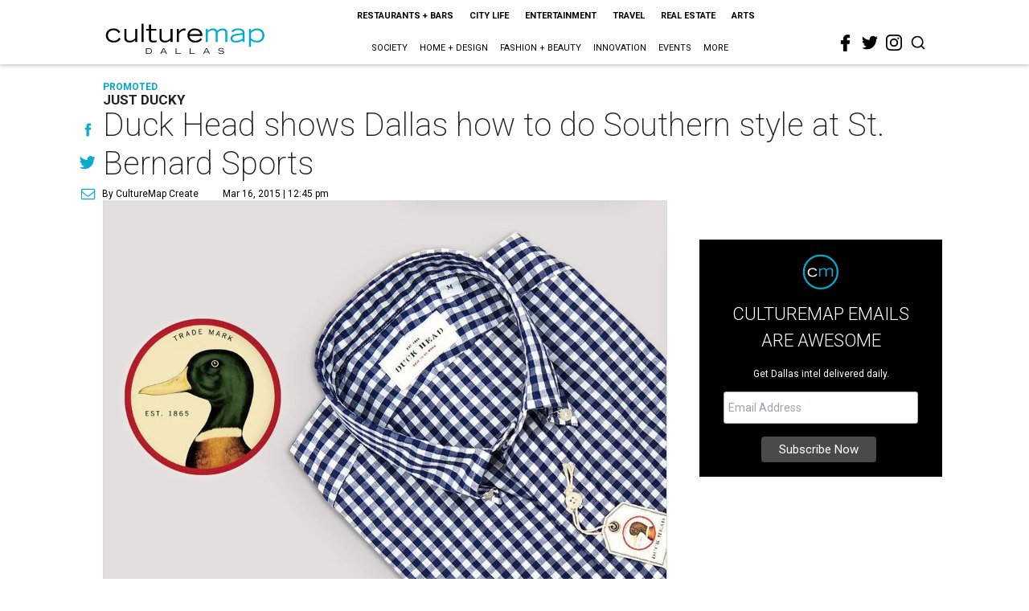

--- FILE ---
content_type: text/html; charset=utf-8
request_url: https://dallas.culturemap.com/03-16-15-st-bernard-sports-duck-head-event-airstream/?rebelltitem=2
body_size: 70655
content:
<!DOCTYPE html><!-- Powered by RebelMouse. https://www.rebelmouse.com --><html lang="en"><head prefix="og: https://ogp.me/ns# article: https://ogp.me/ns/article#"><script type="application/ld+json">{"@context":"https://schema.org","@type":"NewsArticle","author":{"@type":"Person","description":"CultureMap Create is a full-service promoted content department that delivers your company's message with the CultureMap touch. Whether you want to reach the 3.5 million readers that visit CultureMap each month through promoted articles, sponsored series, dedicated promo alerts, or branded social media posts, we can help. Drop us a line at sales@culturemap.com to see what CultureMap Create can make happen for you.","identifier":"24914575","image":{"@type":"ImageObject","url":"https://dallas.culturemap.com/media-library/eyJhbGciOiJIUzI1NiIsInR5cCI6IkpXVCJ9.eyJpbWFnZSI6Imh0dHBzOi8vYXNzZXRzLnJibC5tcy8zMTUzOTQ3MS9vcmlnaW4ucG5nIiwiZXhwaXJlc19hdCI6MTc4NDMyNTk3OH0.V7BtfsLtZUcyYibT1CsoWhUmd6AYvhYQD4ivUgsyMPU/image.png?width=210"},"name":"CultureMap Create","url":"https://dallas.culturemap.com/u/promoted"},"dateModified":"2022-09-16T01:35:49Z","datePublished":"2015-03-16T17:45:06Z","description":"Just Ducky","headline":"Duck Head shows Dallas how to do Southern style at St. Bernard Sports","image":[{"@type":"ImageObject","height":600,"url":"https://dallas.culturemap.com/media-library/duck-head.jpg?id=31722518&width=980","width":1200}],"keywords":["unspecified","promoted","series554589809"],"mainEntityOfPage":{"@id":"https://dallas.culturemap.com/news/fashion/03-16-15-st-bernard-sports-duck-head-event-airstream/?rebelltitem=2","@type":"WebPage"},"publisher":{"@type":"Organization","logo":{"@type":"ImageObject","url":"https://dallas.culturemap.com/media-library/eyJhbGciOiJIUzI1NiIsInR5cCI6IkpXVCJ9.eyJpbWFnZSI6Imh0dHBzOi8vYXNzZXRzLnJibC5tcy8zMTczMjk2NS9vcmlnaW4ucG5nIiwiZXhwaXJlc19hdCI6MTc5MTcwNTc5NH0.iTNqTzT4CuAO9GhryqCBWuafhezIVOQSC0oZ8GC6D4U/image.png?width=210"},"name":"CultureMap Dallas"},"url":"https://dallas.culturemap.com/news/fashion/03-16-15-st-bernard-sports-duck-head-event-airstream/?rebelltitem=2"}</script><meta charset="utf-8"/><link rel="canonical" href="https://dallas.culturemap.com/news/fashion/03-16-15-st-bernard-sports-duck-head-event-airstream/"/><meta property="fb:app_id" content="200167090048537"/><meta name="twitter:site" content="@CultureMap Dallas"/><meta name="twitter:site:id" content="621318757"/><meta property="og:type" content="article"/><meta property="og:url" content="https://dallas.culturemap.com/news/fashion/03-16-15-st-bernard-sports-duck-head-event-airstream/?rebelltitem=2"/><meta property="og:site_name" content="CultureMap Dallas"/><meta property="og:image" content="https://dallas.culturemap.com/media-library/duck-head.jpg?id=31722518&width=1200&height=600"/><meta property="og:image:width" content="1200"/><meta property="og:image:height" content="600"/><meta property="og:title" content="Duck Head trousers were tough enough for our WWII troops and stylish enough for Hank Williams."/><meta property="og:description" content="Just Ducky"/><meta name="description" content="Just Ducky"/><meta name="keywords" content="unspecified, promoted, series554589809"/><meta name="referrer" content="always"/><meta name="twitter:card" content="summary_large_image"/><meta name="twitter:image" content="https://dallas.culturemap.com/media-library/duck-head.jpg?id=31722518&width=1200&height=600"/><link rel="preconnect" href="https://assets.rebelmouse.io/" crossorigin="anonymous"/><link rel="preconnect" href="https://user-stats.rbl.ms/" crossorigin="anonymous"/><link rel="preconnect" href="https://pages-stats.rbl.ms/" crossorigin="anonymous"/><!--link rel="preload" href="https://static.rbl.ms/static/fonts/fontawesome/fontawesome-mini.woff" as="font" type="font/woff2" crossorigin--><script class="rm-i-script">window.REBELMOUSE_BOOTSTRAP_DATA = {"isUserLoggedIn": false, "site": {"id": 19034222, "isCommunitySite": false}, "runner": {"id": 19034222}, "post": {"id": 2655016566, "sections": [0, 551177713, 554477805, 554589809], "shareUrl": "https%3A%2F%2Fdallas.culturemap.com%2Fnews%2Ffashion%2F03-16-15-st-bernard-sports-duck-head-event-airstream%2F", "status": 0, "tags": ["unspecified", "promoted", "series554589809"]}, "path": "/03-16-15-st-bernard-sports-duck-head-event-airstream/", "pathParams": {"sections": "", "slug": "03-16-15-st-bernard-sports-duck-head-event-airstream"}, "resourceId": "pp_2655016566", "fbId": "200167090048537", "fbAppVersion": "v2.5", "clientGaId": "UA-9940336-6", "messageBusUri": "wss://messages.rebelmouse.io", "section": {"id": null}, "tag": {"slug": null, "isSection": false}, "fullBootstrapUrl": "/res/bootstrap/data.js?site_id=19034222\u0026resource_id=pp_2655016566\u0026path_params=%7B%22sections%22%3A%22%22%2C%22slug%22%3A%2203-16-15-st-bernard-sports-duck-head-event-airstream%22%7D\u0026rebelltitem=2\u0026override_device=desktop\u0026post_id=2655016566", "whitelabel_menu": {}, "useRiver": false, "engine": {"recaptchaSiteKey": null, "lazyLoadShortcodeImages": true, "backButtonGoToPage": true, "changeParticleUrlScroll": false, "countKeepReadingAsPageview": true, "defaultVideoPlayer": "", "theoPlayerLibraryLocation": "", "trackPageViewOnParticleUrlScroll": false, "webVitalsSampleRate": 100, "overrideDevicePixelRatio": null, "image_quality_level": 50, "sendEventsToCurrentDomain": false, "enableLoggedOutUserTracking": false, "useSmartLinks2": true}};
    </script><script class="rm-i-script">window.REBELMOUSE_BASE_ASSETS_URL = "https://dallas.culturemap.com/static/dist/social-ux/";
        window.REBELMOUSE_BASE_SSL_DOMAIN = "https://dallas.culturemap.com";
        window.REBELMOUSE_TASKS_QUEUE = [];
        window.REBELMOUSE_LOW_TASKS_QUEUE = [];
        window.REBELMOUSE_LOWEST_TASKS_QUEUE = [];
        window.REBELMOUSE_ACTIVE_TASKS_QUEUE = [];
        window.REBELMOUSE_STDLIB = {};
        window.RM_OVERRIDES = {};
        window.RM_AD_LOADER = [];
    </script><script src="https://dallas.culturemap.com/static/dist/social-ux/main.36c3749fa49db81ecd4f.bundle.mjs" class="rm-i-script" type="module" async="async" data-js-app="true" data-src-host="https://dallas.culturemap.com" data-src-file="main.mjs"></script><script src="https://dallas.culturemap.com/static/dist/social-ux/main.d0b30db35abc6251a38d.bundle.js" class="rm-i-script" nomodule="nomodule" defer="defer" data-js-app="true" data-src-host="https://dallas.culturemap.com" data-src-file="main.js"></script><script src="https://dallas.culturemap.com/static/dist/social-ux/runtime.5f2854bedb02943ff2a5.bundle.mjs" class="rm-i-script" type="module" async="async" data-js-app="true" data-src-host="https://dallas.culturemap.com" data-src-file="runtime.mjs"></script><script src="https://dallas.culturemap.com/static/dist/social-ux/runtime.5fe7c9a46d72403f8fd3.bundle.js" class="rm-i-script" nomodule="nomodule" defer="defer" data-js-app="true" data-src-host="https://dallas.culturemap.com" data-src-file="runtime.js"></script><!-- we collected enough need to fix it first before turn in back on--><!--script src="//cdn.ravenjs.com/3.16.0/raven.min.js" crossorigin="anonymous"></script--><!--script type="text/javascript">
        Raven.config('https://6b64f5cc8af542cbb920e0238864390a@sentry.io/147999').install();
    </script--><script class="rm-i-script">
        if ('serviceWorker' in navigator) {
          window.addEventListener('load', function() {
            navigator.serviceWorker.register('/sw.js').then(function(registration) {
              console.log('ServiceWorker registration successful with scope: ', registration.scope);
            }, function(err) {
              console.log('ServiceWorker registration failed: ', err);
            });
          });
        } else {
          console.log('ServiceWorker not enabled');
        }
    </script><script class="rm-i-script">
        // fallback error prone google tag setup
        var googletag = googletag || {};
        googletag.cmd = googletag.cmd || [];
    </script><meta http-equiv="X-UA-Compatible" content="IE=edge"/><link rel="alternate" type="application/rss+xml" title="CultureMap Dallas" href="/feeds/news/fashion.rss"/><meta name="viewport" content="width=device-width,initial-scale=1,minimum-scale=1.0"/><!-- TODO: move the default value from here --><title>Duck Head trousers were tough enough for our WWII troops and stylish enough for Hank Williams. - CultureMap Dallas</title><style class="rm-i-styles">
        article,aside,details,figcaption,figure,footer,header,hgroup,nav,section{display:block;}audio,canvas,video{display:inline-block;}audio:not([controls]){display:none;}[hidden]{display:none;}html{font-size:100%;-webkit-text-size-adjust:100%;-ms-text-size-adjust:100%;}body{margin:0;font-size:1em;line-height:1.4;}body,button,input,select,textarea{font-family:Tahoma,sans-serif;color:#5A5858;}::-moz-selection{background:#145A7C;color:#fff;text-shadow:none;}::selection{background:#145A7C;color:#fff;text-shadow:none;}:focus{outline:5px auto #2684b1;}a:hover,a:active{outline:0;}abbr[title]{border-bottom:1px dotted;}b,strong{font-weight:bold;}blockquote{margin:1em 40px;}dfn{font-style:italic;}hr{display:block;height:1px;border:0;border-top:1px solid #ccc;margin:1em 0;padding:0;}ins{background:#ff9;color:#000;text-decoration:none;}mark{background:#ff0;color:#000;font-style:italic;font-weight:bold;}pre,code,kbd,samp{font-family:monospace,serif;_font-family:'courier new',monospace;font-size:1em;}pre{white-space:pre;white-space:pre-wrap;word-wrap:break-word;}q{quotes:none;}q:before,q:after{content:"";content:none;}small{font-size:85%;}sub,sup{font-size:75%;line-height:0;position:relative;vertical-align:baseline;}sup{top:-0.5em;}sub{bottom:-0.25em;}ul,ol{margin:1em 0;padding:0 0 0 40px;}dd{margin:0 0 0 40px;}nav ul,nav ol{list-style:none;list-style-image:none;margin:0;padding:0;}img{border:0;-ms-interpolation-mode:bicubic;vertical-align:middle;}svg:not(:root){overflow:hidden;}figure{margin:0;}form{margin:0;}fieldset{border:0;margin:0;padding:0;}label{cursor:pointer;}legend{border:0;padding:0;}button,input{line-height:normal;}button,input[type="button"],input[type="reset"],input[type="submit"]{cursor:pointer;-webkit-appearance:button;}input[type="checkbox"],input[type="radio"]{box-sizing:border-box;padding:0;}input[type="search"]{-webkit-appearance:textfield;box-sizing:content-box;}input[type="search"]::-webkit-search-decoration{-webkit-appearance:none;}button::-moz-focus-inner,input::-moz-focus-inner{border:0;padding:0;}textarea{overflow:auto;vertical-align:top;resize:vertical;}input:invalid,textarea:invalid{background-color:#fccfcc;}table{border-collapse:collapse;border-spacing:0;}td{vertical-align:top;}.ir{display:block;border:0;text-indent:-999em;overflow:hidden;background-color:transparent;background-repeat:no-repeat;text-align:left;direction:ltr;}.ir br{display:none;}.hidden{display:none !important;visibility:hidden;}.visuallyhidden{border:0;clip:rect(0 0 0 0);height:1px;margin:-1px;overflow:hidden;padding:0;position:absolute;width:1px;}.visuallyhidden.focusable:active,.visuallyhidden.focusable:focus{clip:auto;height:auto;margin:0;overflow:visible;position:static;width:auto;}.invisible{visibility:hidden;}.clearfix:before,.clearfix:after{content:"";display:table;}.clearfix:after{clear:both;}.clearfix{zoom:1;}.zindex20{z-index:20;}.zindex30{z-index:30;}.zindex40{z-index:40;}.zindex50{z-index:50;}html{font-size:19pxpx;font-family:Roboto;line-height:1.5;color:rgba(34, 34, 34, 1);font-weight:normal;}body,button,input,select,textarea{font-family:Roboto;color:rgba(34, 34, 34, 1);}.col,body{font-size:1.6rem;line-height:1.5;}a{color:#0ea9cf;text-decoration:none;}a:hover{color:rgba(0, 0, 0, 1);text-decoration:none;}.with-primary-color{color:#0ea9cf;}.with-primary-color:hover{color:rgba(0, 0, 0, 1);}.js-tab,.js-keep-reading,.js-toggle{cursor:pointer;}.noselect{-webkit-touch-callout:none;-webkit-user-select:none;-khtml-user-select:none;-moz-user-select:none;-ms-user-select:none;user-select:none;}.tabs__tab{display:inline-block;padding:10px;}.tabs__tab-content{display:none;}.tabs__tab-content.active{display:block;}button:focus,input[type="text"],input[type="email"]{outline:0;}audio,canvas,iframe,img,svg,video{vertical-align:middle;max-width:100%;}textarea{resize:vertical;}.main{background-color:rgba(255, 255, 255, 1);position:relative;overflow:hidden;}.valign-wrapper{display:-webkit-flex;display:-ms-flexbox;display:flex;-webkit-align-items:center;-ms-flex-align:center;align-items:center;}.valign-wrapper .valign{display:block;}#notification{position:fixed;}.article-module__controls-placeholder{position:absolute;}.display-block{display:block;}.cover-all{position:absolute;width:100%;height:100%;}.full-width{width:100%;}.fa{font-family:FontAwesome,"fontawesome-mini" !important;}.fa.fa-instagram{font-size:1.15em;}.fa-googleplus:before{content:"\f0d5";}.post-partial,.overflow-visible{overflow:visible !important;}.attribute-data{margin:0 10px 10px 0;padding:5px 10px;background-color:#0ea9cf;color:white;border-radius:3px;margin-bottom:10px;display:inline-block;}.attribute-data[value=""]{display:none;}.badge{display:inline-block;overflow:hidden;}.badge-image{border-radius:100%;}.js-expandable.expanded .js-expand,.js-expandable:not(.expanded) .js-contract{display:none;}.js-scroll-trigger{display:block;width:100%;}.sticky-target:not(.legacy){position:fixed;opacity:0;top:0;will-change:transform;transform:translate3d(0px,0px,0px);}.sticky-target.legacy{position:relative;}.sticky-target.legacy.sticky-active{position:fixed;}.color-inherit:hover,.color-inherit{color:inherit;}.js-appear-on-expand{transition:all 350ms;height:0;overflow:hidden;opacity:0;}.content-container{display:none;}.expanded .content-container{display:block;}.expanded .js-appear-on-expand{opacity:1;height:auto;}.logged-out-user .js-appear-on-expand{height:0;opacity:0;}.h1,.h2{margin:0;padding:0;font-size:1em;font-weight:normal;}.lazyload-placeholder{display:none;position:absolute;text-align:center;background:rgba(0,0,0,0.1);top:0;bottom:0;left:0;right:0;}div[runner-lazy-loading] .lazyload-placeholder,iframe[runner-lazy-loading] + .lazyload-placeholder{display:block;}.abs-pos-center{position:absolute;top:0;bottom:0;left:0;right:0;margin:auto;}.relative{position:relative;}.runner-spinner{position:absolute;top:0;bottom:0;left:0;right:0;margin:auto;width:50px;}.runner-spinner:before{content:"";display:block;padding-top:100%;}.rm-non-critical-loaded .runner-spinner-circular{animation:rotate 2s linear infinite;height:100%;transform-origin:center center;width:100%;position:absolute;top:0;bottom:0;left:0;right:0;margin:auto;}.position-relative{position:relative;}.collection-button{display:inline-block;}.rm-non-critical-loaded .runner-spinner-path{stroke-dasharray:1,200;stroke-dashoffset:0;animation:dash 1.5s ease-in-out infinite,color 6s ease-in-out infinite;stroke-linecap:round;}.pagination-container .pagination-wrapper{display:flex;align-items:center;}.pagination-container .pagination-wrapper a{color:rgba(59,141,242,1);margin:0 5px;}@keyframes rotate{100%{transform:rotate(360deg);}}@keyframes dash{0%{stroke-dasharray:1,200;stroke-dashoffset:0;}50%{stroke-dasharray:89,200;stroke-dashoffset:-35px;}100%{stroke-dasharray:89,200;stroke-dashoffset:-124px;}}@keyframes color{100%,0%{stroke:rgba(255,255,255,1);}40%{stroke:rgba(255,255,255,0.6);}66%{stroke:rgba(255,255,255,0.9);}80%,90%{stroke:rgba(255,255,255,0.7);}}.js-section-loader-feature-container > .slick-list > .slick-track > .slick-slide:not(.slick-active){height:0;visibility:hidden;}.rebellt-item-media-container .instagram-media{margin-left:auto !important;margin-right:auto !important;}.js-hidden-panel{position:fixed;top:0;left:0;right:0;transition:all 300ms;z-index:10;}.js-hidden-panel.active{transform:translate3d(0,-100%,0);}.content{margin-left:auto;margin-right:auto;max-width:1100px;width:90%;}.ad-tag{text-align:center;}.ad-tag__inner{display:inline-block;}.content .ad-tag{margin-left:-5%;margin-right:-5%;}@media (min-width:768px){.content .ad-tag{margin-left:auto;margin-right:auto;}}.user-prefs{display:none;}.no-mb:not(:last-child){margin-bottom:0;}.no-mt:not(:first-child){margin-top:0;}.sm-mt-0:not(:empty):before,.sm-mt-1:not(:empty):before,.sm-mt-2:not(:empty):before,.sm-mb-0:not(:empty):after,.sm-mb-1:not(:empty):after,.sm-mb-2:not(:empty):after,.md-mt-0:not(:empty):before,.md-mt-1:not(:empty):before,.md-mt-2:not(:empty):before,.md-mb-0:not(:empty):after,.md-mb-1:not(:empty):after,.md-mb-2:not(:empty):after,.lg-mt-0:not(:empty):before,.lg-mt-1:not(:empty):before,.lg-mt-2:not(:empty):before,.lg-mb-0:not(:empty):after,.lg-mb-1:not(:empty):after,.lg-mb-2:not(:empty):after{content:'';display:block;overflow:hidden;}.sm-mt-0:not(:empty):before{margin-bottom:0;}.sm-mt-0 > *{margin-top:0;}.sm-mt-1:not(:empty):before{margin-bottom:-10px;}.sm-mt-1 > *{margin-top:10px;}.sm-mt-2:not(:empty):before{margin-bottom:-20px;}.sm-mt-2 > *{margin-top:20px;}.sm-mb-0:not(:empty):after{margin-top:0;}.sm-mb-0 > *{margin-bottom:0;}.sm-mb-1:not(:empty):after{margin-top:-10px;}.sm-mb-1 > *{margin-bottom:10px;}.sm-mb-2:not(:empty):after{margin-top:-20px;}.sm-mb-2 > *{margin-bottom:20px;}@media (min-width:768px){.md-mt-0:not(:empty):before{margin-bottom:0;}.md-mt-0 > *{margin-top:0;}.md-mt-1:not(:empty):before{margin-bottom:-10px;}.md-mt-1 > *{margin-top:10px;}.md-mt-2:not(:empty):before{margin-bottom:-20px;}.md-mt-2 > *{margin-top:20px;}.md-mb-0:not(:empty):after{margin-top:0;}.md-mb-0 > *{margin-bottom:0;}.md-mb-1:not(:empty):after{margin-top:-10px;}.md-mb-1 > *{margin-bottom:10px;}.md-mb-2:not(:empty):after{margin-top:-20px;}.md-mb-2 > *{margin-bottom:20px;}}@media (min-width:1024px){.lg-mt-0:not(:empty):before{margin-bottom:0;}.lg-mt-0 > *{margin-top:0;}.lg-mt-1:not(:empty):before{margin-bottom:-10px;}.lg-mt-1 > *{margin-top:10px;}.lg-mt-2:not(:empty):before{margin-bottom:-20px;}.lg-mt-2 > *{margin-top:20px;}.lg-mb-0:not(:empty):after{margin-top:0;}.lg-mb-0 > *{margin-bottom:0;}.lg-mb-1:not(:empty):after{margin-top:-10px;}.lg-mb-1 > *{margin-bottom:10px;}.lg-mb-2:not(:empty):after{margin-top:-20px;}.lg-mb-2 > *{margin-bottom:20px;}}.sm-cp-0{padding:0;}.sm-cp-1{padding:10px;}.sm-cp-2{padding:20px;}@media (min-width:768px){.md-cp-0{padding:0;}.md-cp-1{padding:10px;}.md-cp-2{padding:20px;}}@media (min-width:1024px){.lg-cp-0{padding:0;}.lg-cp-1{padding:10px;}.lg-cp-2{padding:20px;}}.mb-2 > *{margin-bottom:20px;}.mb-2 > :last-child{margin-bottom:0;}.v-sep > *{margin-bottom:20px;}@media (min-width:768px){.v-sep > *{margin-bottom:40px;}}.v-sep > *:last-child{margin-bottom:0;}@media only screen and (max-width:767px){.hide-mobile{display:none !important;}}@media only screen and (max-width:1023px){.hide-tablet-and-mobile{display:none !important;}}@media only screen and (min-width:768px){.hide-tablet-and-desktop{display:none !important;}}@media only screen and (min-width:768px) and (max-width:1023px){.hide-tablet{display:none !important;}}@media only screen and (min-width:1024px){.hide-desktop{display:none !important;}}.row.px10{margin-left:-10px;margin-right:-10px;}.row.px10 > .col{padding-left:10px;padding-right:10px;}.row.px20{margin-left:-20px;margin-right:-20px;}.row.px20 > .col{padding-left:20px;padding-right:20px;}.row{margin-left:auto;margin-right:auto;overflow:hidden;}.row:after{content:'';display:table;clear:both;}.row:not(:empty){margin-bottom:-20px;}.col{margin-bottom:20px;}@media (min-width:768px){.col{margin-bottom:40px;}.row:not(:empty){margin-bottom:-40px;}}.row .col{float:left;box-sizing:border-box;}.row .col.pull-right{float:right;}.row .col.s1{width:8.3333333333%;}.row .col.s2{width:16.6666666667%;}.row .col.s3{width:25%;}.row .col.s4{width:33.3333333333%;}.row .col.s5{width:41.6666666667%;}.row .col.s6{width:50%;}.row .col.s7{width:58.3333333333%;}.row .col.s8{width:66.6666666667%;}.row .col.s9{width:75%;}.row .col.s10{width:83.3333333333%;}.row .col.s11{width:91.6666666667%;}.row .col.s12{width:100%;}@media only screen and (min-width:768px){.row .col.m1{width:8.3333333333%;}.row .col.m2{width:16.6666666667%;}.row .col.m3{width:25%;}.row .col.m4{width:33.3333333333%;}.row .col.m5{width:41.6666666667%;}.row .col.m6{width:50%;}.row .col.m7{width:58.3333333333%;}.row .col.m8{width:66.6666666667%;}.row .col.m9{width:75%;}.row .col.m10{width:83.3333333333%;}.row .col.m11{width:91.6666666667%;}.row .col.m12{width:100%;}}@media only screen and (min-width:1024px){.row .col.l1{width:8.3333333333%;}.row .col.l2{width:16.6666666667%;}.row .col.l3{width:25%;}.row .col.l4{width:33.3333333333%;}.row .col.l5{width:41.6666666667%;}.row .col.l6{width:50%;}.row .col.l7{width:58.3333333333%;}.row .col.l8{width:66.6666666667%;}.row .col.l9{width:75%;}.row .col.l10{width:83.3333333333%;}.row .col.l11{width:91.6666666667%;}.row .col.l12{width:100%;}}.widget{position:relative;box-sizing:border-box;}.widget:hover .widget__headline a{color:rgba(0, 0, 0, 1);}.widget__headline{font-family:"Crimson Pro";color:rgba(34, 34, 34, 1);cursor:pointer;}.widget__headline-text{font-family:inherit;color:inherit;word-break:break-word;}.widget__section-text{display:block;}.image,.widget__image{background-position:center;background-repeat:no-repeat;background-size:cover;display:block;z-index:0;}.widget__play{position:absolute;width:100%;height:100%;text-align:center;}.rm-widget-image-holder{position:relative;}.rm-video-holder{position:absolute;width:100%;height:100%;top:0;left:0;}.rm-zindex-hidden{display:none;z-index:-1;}.rm-widget-image-holder .widget__play{top:0;left:0;}.image.no-image{background-color:#e4e4e4;}.widget__video{position:relative;}.widget__video .rm-scrop-spacer{padding-bottom:56.25%;}.widget__video.rm-video-tiktok{max-width:605px;}.widget__video video,.widget__video iframe{position:absolute;top:0;left:0;height:100%;}.widget__product-vendor{font-size:1.5em;line-height:1.5;margin:25px 0;}.widget__product-buy-link{margin:15px 0;}.widget__product-buy-link-btn{background-color:#000;color:#fff;display:inline-block;font-size:1.6rem;line-height:1em;padding:1.25rem;font-weight:700;}.widget__product-buy-btn:hover{color:#fff;}.widget__product-price{font-size:1.5em;line-height:1.5;margin:25px 0;}.widget__product-compare-at-price{text-decoration:line-through;}.rebellt-item.is--mobile,.rebellt-item.is--tablet{margin-bottom:0.85em;}.rebellt-item.show_columns_on_mobile.col2,.rebellt-item.show_columns_on_mobile.col3{display:inline-block;vertical-align:top;}.rebellt-item.show_columns_on_mobile.col2{width:48%;}.rebellt-item.show_columns_on_mobile.col3{width:32%;}@media only screen and (min-width:768px){.rebellt-item.col2:not(.show_columns_on_mobile),.rebellt-item.col3:not(.show_columns_on_mobile){display:inline-block;vertical-align:top;}.rebellt-item.col2:not(.show_columns_on_mobile){width:48%;}.rebellt-item.col3:not(.show_columns_on_mobile){width:32%;}}.rebellt-item.parallax{background-size:cover;background-attachment:fixed;position:relative;left:calc(-50vw + 50%);width:100vw;min-height:100vh;padding:0 20%;box-sizing:border-box;max-width:inherit;text-align:center;z-index:3;}.rebellt-item.parallax.is--mobile{background-position:center;margin-bottom:0;padding:0 15%;}.rebellt-item.parallax.has-description:before,.rebellt-item.parallax.has-description:after{content:"";display:block;padding-bottom:100%;}.rebellt-item.parallax.has-description.is--mobile:before,.rebellt-item.parallax.has-description.is--mobile:after{padding-bottom:90vh;}.rebellt-item.parallax h3,.rebellt-item.parallax p{color:white;text-shadow:1px 0 #000;}.rebellt-item.parallax.is--mobile p{font-size:18px;font-weight:400;}.rebellt-ecommerce h3{font-size:1.8em;margin-bottom:15px;}.rebellt-ecommerce--vendor{font-size:1.5em;line-height:1.5;margin:25px 0;}.rebellt-ecommerce--price{font-size:1.5em;line-height:1.5;margin:25px 0;}.rebellt-ecommerce--compare-at-price{text-decoration:line-through;}.rebellt-ecommerce--buy{margin:15px 0;}.rebellt-ecommerce--btn{background-color:#000;color:#fff;display:inline-block;font-size:1.6rem;line-height:1em;padding:1.25rem;font-weight:700;}.rebellt-ecommerce--btn:hover{color:#fff;}.rebelbar.skin-simple{height:50px;line-height:50px;color:rgba(34, 34, 34, 1);font-size:1.2rem;border-left:none;border-right:none;background-color:#fff;}.rebelbar.skin-simple .rebelbar__inner{position:relative;height:100%;margin:0 auto;padding:0 20px;max-width:1300px;}.rebelbar.skin-simple .logo{float:left;}.rebelbar.skin-simple .logo__image{max-height:50px;max-width:190px;}.rebelbar--fake.skin-simple{position:relative;border-color:#fff;}.rebelbar--fixed.skin-simple{position:absolute;width:100%;z-index:3;}.with-fixed-header .rebelbar--fixed.skin-simple{position:fixed;top:0;}.rebelbar.skin-simple .rebelbar__menu-toggle{position:relative;cursor:pointer;float:left;text-align:center;font-size:0;width:50px;margin-left:-15px;height:100%;color:rgba(34, 34, 34, 1);}.rebelbar.skin-simple i{vertical-align:middle;display:inline-block;font-size:20px;}.rebelbar.skin-simple .rebelbar__menu-toggle:hover{color:rgba(0, 0, 0, 1);}.rebelbar.skin-simple .rebelbar__section-links{display:none;padding:0 100px 0 40px;overflow:hidden;height:100%;}.rebelbar.skin-simple .rebelbar__section-list{margin:0 -15px;height:100%;}.rebelbar.skin-simple .rebelbar__section-links li{display:inline-block;padding:0 15px;text-align:left;}.rebelbar.skin-simple .rebelbar__section-link{color:rgba(34, 34, 34, 1);display:block;font-size:1.8rem;font-weight:400;text-decoration:none;}.rebelbar.skin-simple .rebelbar__section-link:hover{color:rgba(0, 0, 0, 1);}.rebelbar.skin-simple .rebelbar__sharebar.sharebar{display:none;}.rebelbar.skin-simple .rebelbar__section-list.js--active .rebelbar__more-sections-button{visibility:visible;}.rebelbar.skin-simple .rebelbar__more-sections-button{cursor:pointer;visibility:hidden;}.rebelbar.skin-simple #rebelbar__more-sections{visibility:hidden;position:fixed;line-height:70px;left:0;width:100%;background-color:#1f1f1f;}.rebelbar.skin-simple #rebelbar__more-sections a{color:white;}.rebelbar.skin-simple #rebelbar__more-sections.opened{visibility:visible;}@media only screen and (min-width:768px){.rebelbar.skin-simple .rebelbar__menu-toggle{margin-right:15px;}.rebelbar.skin-simple{height:100px;line-height:100px;font-weight:700;}.rebelbar.skin-simple .logo__image{max-width:350px;max-height:100px;}.rebelbar.skin-simple .rebelbar__inner{padding:0 40px;}.rebelbar.skin-simple .rebelbar__sharebar.sharebar{float:left;margin-top:20px;margin-bottom:20px;padding-left:40px;}}@media (min-width:960px){.rebelbar.skin-simple .rebelbar__section-links{display:block;}.with-floating-shares .rebelbar.skin-simple .search-form{display:none;}.with-floating-shares .rebelbar.skin-simple .rebelbar__sharebar.sharebar{display:block;}.with-floating-shares .rebelbar.skin-simple .rebelbar__section-links{display:none;}}.menu-global{display:none;width:100%;position:fixed;z-index:3;color:white;background-color:#1a1a1a;height:100%;font-size:1.8rem;overflow-y:auto;overflow-x:hidden;line-height:1.6em;}@media (min-width:768px){.menu-global{display:block;max-width:320px;top:0;-webkit-transform:translate(-320px,0);transform:translate(-320px,0);transform:translate3d(-320px,0,0);}.menu-global,.all-content-wrapper{transition:transform .2s cubic-bezier(.2,.3,.25,.9);}}.menu-overlay{position:fixed;top:-100%;left:0;height:0;width:100%;cursor:pointer;visibility:hidden;opacity:0;transition:opacity 200ms;}.menu-opened .menu-overlay{visibility:visible;height:100%;z-index:1;opacity:1;top:0;}@media only screen and (min-width:768px){.menu-opened .menu-overlay{z-index:10;background:rgba(255,255,255,.6);}}@media (min-width:960px){.logged-out-user .rebelbar.skin-simple .menu-overlay{display:none;}}@media (min-width:600px){.rm-resized-container-5{width:5%;}.rm-resized-container-10{width:10%;}.rm-resized-container-15{width:15%;}.rm-resized-container-20{width:20%;}.rm-resized-container-25{width:25%;}.rm-resized-container-30{width:30%;}.rm-resized-container-35{width:35%;}.rm-resized-container-40{width:40%;}.rm-resized-container-45{width:45%;}.rm-resized-container-50{width:50%;}.rm-resized-container-55{width:55%;}.rm-resized-container-60{width:60%;}.rm-resized-container-65{width:65%;}.rm-resized-container-70{width:70%;}.rm-resized-container-75{width:75%;}.rm-resized-container-80{width:80%;}.rm-resized-container-85{width:85%;}.rm-resized-container-90{width:90%;}.rm-resized-container-95{width:95%;}.rm-resized-container-100{width:100%;}}.rm-embed-container{position:relative;}.rm-embed-container.rm-embed-instagram{max-width:540px;}.rm-embed-container.rm-embed-tiktok{max-width:572px;min-height:721px;}.rm-embed-container.rm-embed-tiktok blockquote,.rm-embed-twitter blockquote{all:revert;}.rm-embed-container.rm-embed-tiktok blockquote{margin-left:0;margin-right:0;position:relative;}.rm-embed-container.rm-embed-tiktok blockquote,.rm-embed-container.rm-embed-tiktok blockquote > iframe,.rm-embed-container.rm-embed-tiktok blockquote > section{width:100%;min-height:721px;display:block;}.rm-embed-container.rm-embed-tiktok blockquote > section{position:absolute;top:0;left:0;right:0;bottom:0;display:flex;align-items:center;justify-content:center;flex-direction:column;text-align:center;}.rm-embed-container.rm-embed-tiktok blockquote > section:before{content:"";display:block;width:100%;height:300px;border-radius:8px;}.rm-embed-container > .rm-embed,.rm-embed-container > .rm-embed-holder{position:absolute;top:0;left:0;}.rm-embed-holder{display:block;height:100%;width:100%;display:flex;align-items:center;}.rm-embed-container > .rm-embed-spacer{display:block;}.rm-embed-twitter{max-width:550px;margin-top:10px;margin-bottom:10px;}.rm-embed-twitter blockquote{position:relative;height:100%;width:100%;flex-direction:column;display:flex;align-items:center;justify-content:center;flex-direction:column;text-align:center;}.rm-embed-twitter:not(.rm-off) .twitter-tweet{margin:0 !important;}.logo__image,.image-element__img,.rm-lazyloadable-image{max-width:100%;height:auto;}.logo__image,.image-element__img{width:auto;}@media (max-width:768px){.rm-embed-spacer.rm-embed-spacer-desktop{display:none;}}@media (min-width:768px){.rm-embed-spacer.rm-embed-spacer-mobile{display:none;}}.sharebar{margin:0 -4px;padding:0;font-size:0;line-height:0;}.sharebar a{color:#fff;}.sharebar a:hover{text-decoration:none;color:#fff;}.sharebar .share,.sharebar .share-plus{display:inline-block;margin:0 4px;font-size:14px;font-weight:400;padding:0 10px;width:20px;min-width:20px;height:40px;line-height:38px;text-align:center;vertical-align:middle;border-radius:2px;}.sharebar .share-plus i,.sharebar .share i{display:inline-block;vertical-align:middle;}.sharebar .hide-button{display:none;}.sharebar.enable-panel .hide-button{display:inline-block;}.sharebar.enable-panel .share-plus{display:none;}.sharebar.with-first-button-caption:not(.enable-panel) .share:first-child{width:68px;}.sharebar.with-first-button-caption:not(.enable-panel) .share:first-child:after{content:'Share';padding-left:5px;vertical-align:middle;}.sharebar--fixed{display:none;position:fixed;bottom:0;z-index:1;text-align:center;width:100%;left:0;margin:20px auto;}.with-floating-shares .sharebar--fixed{display:block;}.sharebar.fly_shared:not(.enable-panel) .share:nth-child(5){display:none;}.share-media-panel .share-media-panel-pinit{position:absolute;right:0;bottom:0;background-color:transparent;}.share-media-panel-pinit_share{background-image:url('/static/img/whitelabel/runner/spritesheets/pin-it-sprite.png');background-color:#BD081C;background-position:-1px -17px;border-radius:4px;float:right;height:34px;margin:7px;width:60px;background-size:194px auto;}.share-media-panel-pinit_share:hover{opacity:.9;}@media (min-width:768px){.sharebar .share-plus .fa,.sharebar .share .fa{font-size:22px;}.sharebar .share,.sharebar .share-plus{padding:0 15px;width:30px;min-width:30px;height:60px;line-height:60px;margin:0 4px;font-size:16px;}.sharebar.with-first-button-caption:not(.enable-panel) .share:first-child{width:180px;}.sharebar.with-first-button-caption:not(.enable-panel) .share:first-child:after{content:'Share this story';padding-left:10px;vertical-align:middle;text-transform:uppercase;}.share-media-panel-pinit_share{background-position:-60px -23px;height:45px;margin:10px;width:80px;}}.action-btn{display:block;font-size:1.6rem;color:#0ea9cf;cursor:pointer;border:2px solid #0ea9cf;border-color:#0ea9cf;border-radius:2px;line-height:1em;padding:1.6rem;font-weight:700;text-align:center;}.action-btn:hover{color:rgba(0, 0, 0, 1);border:2px solid rgba(0, 0, 0, 1);border-color:rgba(0, 0, 0, 1);}.section-headline__text{font-size:3rem;font-weight:700;line-height:1;}.section-headline__text{color:rgba(34, 34, 34, 1);}@media (min-width:768px){.section-headline__text{font-size:3.6rem;}.content__main .section-headline__text{margin-top:-.3rem;margin-bottom:2rem;}}.module-headline__text{font-size:3rem;font-weight:700;color:#808080;}@media (min-width:768px){.module-headline__text{font-size:3.6rem;}}.search-form{position:absolute;top:0;right:20px;z-index:1;}.search-form__text-input{display:none;height:42px;font-size:1.3rem;background-color:#f4f4f4;border:none;color:#8f8f8f;text-indent:10px;padding:0;width:220px;position:absolute;right:-10px;top:0;bottom:0;margin:auto;}.search-form .search-form__submit{display:none;position:relative;border:none;bottom:2px;background-color:transparent;}.search-form__text-input:focus,.search-form__submit:focus{border:0 none;-webkit-box-shadow:none;-moz-box-shadow:none;box-shadow:none;outline:0 none;}.show-search .search-form__close{position:absolute;display:block;top:0;bottom:0;margin:auto;height:1rem;right:-28px;}.search-form__open{vertical-align:middle;bottom:2px;display:inline-block;position:relative;color:rgba(34, 34, 34, 1);font-size:1.9rem;}.show-search .search-form__text-input{display:block;}.show-search .search-form__submit{display:inline-block;vertical-align:middle;padding:0;color:rgba(34, 34, 34, 1);font-size:1.9rem;}.search-form__close,.show-search .search-form__open{display:none;}.quick-search{display:block;border-bottom:1px solid #d2d2d2;padding:24px 0 28px;margin-bottom:20px;position:relative;}.quick-search__submit{background-color:transparent;border:0;padding:0;margin:0;position:absolute;zoom:.75;color:#000;}.quick-search__input{background-color:transparent;border:0;padding:0;font-size:1.5rem;font-weight:700;line-height:3em;padding-left:40px;width:100%;box-sizing:border-box;}@media (min-width:768px){.search-form{right:40px;}.quick-search{margin-bottom:40px;padding:0 0 20px;}.quick-search__submit{zoom:1;}.quick-search__input{line-height:2.2em;padding-left:60px;}}.search-widget{position:relative;}.search-widget__input,.search-widget__submit{border:none;padding:0;margin:0;color:rgba(34, 34, 34, 1);background:transparent;font-size:inherit;line-height:inherit;}.social-links__link{display:inline-block;padding:12px;line-height:0;width:25px;height:25px;border-radius:50%;margin:0 6px;font-size:1.5em;text-align:center;position:relative;vertical-align:middle;color:white;}.social-links__link:hover{color:white;}.social-links__link > span{position:absolute;top:0;left:0;right:0;bottom:0;margin:auto;height:1em;}.article__body{font-family:"Crimson Pro";}.body-description .horizontal-rule{border-top:2px solid #eee;}.article-content blockquote{border-left:5px solid #0ea9cf;border-left-color:#0ea9cf;color:#656565;padding:0 0 0 25px;margin:1em 0 1em 25px;}.article__splash-custom{position:relative;}.body hr{display:none;}.article-content .media-caption{color:#9a9a9a;font-size:1.4rem;line-height:2;}.giphy-image{margin-bottom:0;}.article-body a{word-wrap:break-word;}.article-content .giphy-image__credits-wrapper{margin:0;}.article-content .giphy-image__credits{color:#000;font-size:1rem;}.article-content .image-media,.article-content .giphy-image .media-photo-credit{display:block;}.tags{color:#0ea9cf;margin:0 -5px;}.tags__item{margin:5px;display:inline-block;}.tags .tags__item{line-height:1;}.slideshow .carousel-control{overflow:hidden;}.shortcode-media .media-caption,.shortcode-media .media-photo-credit{display:block;}@media (min-width:768px){.tags{margin:0 -10px;}.tags__item{margin:10px;}.article-content__comments-wrapper{border-bottom:1px solid #d2d2d2;margin-bottom:20px;padding-bottom:40px;}}.subscription-widget{background:#0ea9cf;padding:30px;}.subscription-widget .module-headline__text{text-align:center;font-size:2rem;font-weight:400;color:#fff;}.subscription-widget .social-links{margin-left:-10px;margin-right:-10px;text-align:center;font-size:0;}.subscription-widget .social-links__link{display:inline-block;vertical-align:middle;width:39px;height:39px;color:#fff;box-sizing:border-box;border-radius:50%;font-size:20px;margin:0 5px;line-height:35px;background:transparent;border:2px solid #fff;border-color:#fff;}.subscription-widget .social-links__link:hover{color:rgba(0, 0, 0, 1);border-color:rgba(0, 0, 0, 1);background:transparent;}.subscription-widget .social-links__link .fa-instagram{margin:5px 0 0 1px;}.subscription-widget__site-links{margin:30px -5px;text-align:center;font-size:.8em;}.subscription-widget__site-link{padding:0 5px;color:inherit;}.newsletter-element__form{text-align:center;position:relative;max-width:500px;margin-left:auto;margin-right:auto;}.newsletter-element__submit,.newsletter-element__input{border:0;padding:10px;font-size:1.6rem;font-weight:500;height:40px;line-height:20px;margin:0;}.newsletter-element__submit{background:#808080;color:#fff;position:absolute;top:0;right:0;}.newsletter-element__submit:hover{opacity:.9;}.newsletter-element__input{background:#f4f4f4;width:100%;color:#8f8f8f;padding-right:96px;box-sizing:border-box;}.gdpr-cookie-wrapper{position:relative;left:0;right:0;padding:.5em;box-sizing:border-box;}.gdpr-cookie-controls{text-align:right;}.runner-authors-list{margin-top:0;margin-bottom:0;padding-left:0;list-style-type:none;}.runner-authors-author-wrapper{display:flex;flex-direction:row;flex-wrap:nowrap;justify-content:flex-start;align-items:stretch;align-content:stretch;}.runner-authors-avatar-thumb{display:inline-block;border-radius:100%;width:55px;height:55px;background-repeat:no-repeat;background-position:center;background-size:cover;overflow:hidden;}.runner-authors-avatar-thumb img{width:100%;height:100%;display:block;object-fit:cover;border-radius:100%;}.runner-authors-avatar-fallback{display:flex;align-items:center;justify-content:center;width:100%;height:100%;font-size:12px;line-height:1.1;text-align:center;padding:4px;background:#e0e0e0;color:#555;font-weight:600;text-transform:uppercase;border-radius:100%;overflow:hidden;}.runner-authors-author-info{width:calc(100% - 55px);}.runner-author-name-container{padding:0 6px;}.rm-breadcrumb__list{margin:0;padding:0;}.rm-breadcrumb__item{list-style-type:none;display:inline;}.rm-breadcrumb__item:last-child .rm-breadcrumb__separator{display:none;}.rm-breadcrumb__item:last-child .rm-breadcrumb__link,.rm-breadcrumb__link.disabled{pointer-events:none;color:inherit;}.social-tab-i .share-fb:after,.social-tab-i .share-tw:after{content:none;}.share-buttons .social-tab-i a{margin-right:0;}.share-buttons .social-tab-i li{line-height:1px;float:left;}.share-buttons .social-tab-i ul{margin:0;padding:0;list-style:none;}.share-tab-img{max-width:100%;padding:0;margin:0;position:relative;overflow:hidden;display:inline-block;}.share-buttons .social-tab-i{position:absolute;bottom:0;right:0;margin:0;padding:0;z-index:1;list-style-type:none;}.close-share-mobile,.show-share-mobile{background-color:rgba(0,0,0,.75);}.share-buttons .social-tab-i.show-mobile-share-bar .close-share-mobile,.share-buttons .social-tab-i .show-share-mobile,.share-buttons .social-tab-i .share{width:30px;height:30px;line-height:27px;padding:0;text-align:center;display:inline-block;vertical-align:middle;}.share-buttons .social-tab-i.show-mobile-share-bar .show-share-mobile,.share-buttons .social-tab-i .close-share-mobile{display:none;}.share-buttons .social-tab-i .icons-share{vertical-align:middle;display:inline-block;font:normal normal normal 14px/1 FontAwesome;color:white;}.social-tab-i .icons-share.fb:before{content:'\f09a';}.social-tab-i .icons-share.tw:before{content:'\f099';}.social-tab-i .icons-share.pt:before{content:'\f231';}.social-tab-i .icons-share.tl:before{content:'\f173';}.social-tab-i .icons-share.em:before{content:'\f0e0';}.social-tab-i .icons-share.sprite-shares-close:before{content:'\f00d';}.social-tab-i .icons-share.sprite-shares-share:before{content:'\f1e0';}@media only screen and (max-width:768px){.share-tab-img .social-tab-i{display:block;}.share-buttons .social-tab-i .share{display:none;}.share-buttons .social-tab-i.show-mobile-share-bar .share{display:block;}.social-tab-i li{float:left;}}@media only screen and (min-width:769px){.social-tab-i .close-share-mobile,.social-tab-i .show-share-mobile{display:none !important;}.share-tab-img .social-tab-i{display:none;}.share-tab-img:hover .social-tab-i{display:block;}.share-buttons .social-tab-i .share{width:51px;height:51px;line-height:47px;}.share-buttons .social-tab-i{margin:5px 0 0 5px;top:0;left:0;bottom:auto;right:auto;display:none;}.share-buttons .social-tab-i .share{display:block;}}.accesibility-hidden{border:0;clip:rect(1px 1px 1px 1px);clip:rect(1px,1px,1px,1px);height:1px;margin:-1px;overflow:hidden;padding:0;position:absolute;width:1px;background:#000;color:#fff;}body:not(.rm-non-critical-loaded) .follow-button{display:none;}.posts-custom .posts-wrapper:after{content:"";display:block;margin-bottom:-20px;}.posts-custom .widget{margin-bottom:20px;width:100%;}.posts-custom .widget__headline,.posts-custom .social-date{display:block;}.posts-custom .social-date{color:#a4a2a0;font-size:1.4rem;}.posts-custom[data-attr-layout_headline] .widget{vertical-align:top;}.posts-custom[data-attr-layout_headline="top"] .widget{vertical-align:bottom;}.posts-custom .posts-wrapper{margin-left:0;margin-right:0;font-size:0;line-height:0;}.posts-custom .widget{display:inline-block;}.posts-custom article{margin:0;box-sizing:border-box;font-size:1.6rem;line-height:1.5;}.posts-custom[data-attr-layout_columns="2"] article,.posts-custom[data-attr-layout_columns="3"] article,.posts-custom[data-attr-layout_columns="4"] article{margin:0 10px;}.posts-custom[data-attr-layout_columns="2"] .posts-wrapper,.posts-custom[data-attr-layout_columns="3"] .posts-wrapper,.posts-custom[data-attr-layout_columns="4"] .posts-wrapper{margin-left:-10px;margin-right:-10px;}@media (min-width:768px){.posts-custom[data-attr-layout_columns="2"] .widget{width:50%;}.posts-custom[data-attr-layout_columns="3"] .widget{width:33.3333%;}.posts-custom[data-attr-layout_columns="4"] .widget{width:25%;}}.posts-custom .widget__headline{font-size:1em;font-weight:700;word-wrap:break-word;}.posts-custom .widget__section{display:block;}.posts-custom .widget__head{position:relative;}.posts-custom .widget__head .widget__body{position:absolute;padding:5%;bottom:0;left:0;box-sizing:border-box;width:100%;background:rgba(0,0,0,0.4);background:linear-gradient(transparent 5%,rgba(0,0,0,0.5));}.posts-custom .widget__head .social-author__name,.posts-custom .widget__head .main-author__name,.posts-custom .widget__head .social-author__social-name,.posts-custom .widget__head .main-author__social-name,.posts-custom .widget__head .widget__headline,.posts-custom .widget__head .widget__subheadline{color:white;}.posts-custom .widget__subheadline *{display:inline;}.posts-custom .main-author__avatar,.posts-custom .social-author__avatar{float:left;border-radius:50%;margin-right:8px;height:30px;width:30px;min-width:30px;overflow:hidden;position:relative;}.posts-custom .main-author__name,.posts-custom .social-author__name{color:#1f1f1f;font-size:1.4rem;font-weight:700;line-height:1.5;display:inline;overflow:hidden;text-overflow:ellipsis;white-space:nowrap;position:relative;}.posts-custom .main-author__social-name,.posts-custom .social-author__social-name{color:#757575;display:block;font-size:1.2rem;line-height:0.8em;}.posts-custom .main-author__name:hover,.posts-custom .social-author__name:hover,.posts-custom .main-author__social-name:hover,.posts-custom .social-author__social-name:hover{color:rgba(0, 0, 0, 1);}.posts-custom[data-attr-layout_carousel] .posts-wrapper:after{margin-bottom:0 !important;}.posts-custom[data-attr-layout_carousel] .widget{margin-bottom:0 !important;}.posts-custom[data-attr-layout_carousel][data-attr-layout_columns="1"] .posts-wrapper:not(.slick-initialized) .widget:not(:first-child),.posts-custom[data-attr-layout_carousel]:not([data-attr-layout_columns="1"]) .posts-wrapper:not(.slick-initialized){display:none !important;}.posts-custom .slick-arrow{position:absolute;top:0;bottom:0;width:7%;max-width:60px;min-width:45px;min-height:60px;height:15%;color:white;border:0;margin:auto 10px;background:#0ea9cf;z-index:1;cursor:pointer;font-size:1.6rem;line-height:1;opacity:0.9;}.posts-custom .slick-prev{left:0;}.posts-custom .slick-next{right:0;}.posts-custom .slick-arrow:before{position:absolute;left:0;right:0;width:13px;bottom:0;top:0;margin:auto;height:16px;}.posts-custom .slick-arrow:hover{background:rgba(0, 0, 0, 1);opacity:1;}.posts-custom .slick-dots{display:block;padding:10px;box-sizing:border-box;text-align:center;margin:0 -5px;}.posts-custom .slick-dots li{display:inline-block;margin:0 5px;}.posts-custom .slick-dots button{font-size:0;width:10px;height:10px;display:inline-block;line-height:0;border:0;background:#0ea9cf;border-radius:7px;padding:0;margin:0;vertical-align:middle;outline:none;}.posts-custom .slick-dots .slick-active button,.posts-custom .slick-dots button:hover{background:rgba(0, 0, 0, 1);}.posts-custom hr{display:none;}.posts-custom{font-family:"Crimson Pro";}.posts-custom blockquote{border-left:5px solid #0ea9cf;border-left-color:#0ea9cf;color:#656565;padding:0 0 0 25px;margin:1em 0 1em 25px;}.posts-custom .media-caption{color:#9a9a9a;font-size:1.4rem;line-height:2;}.posts-custom a{word-wrap:break-word;}.posts-custom .giphy-image__credits-wrapper{margin:0;}.posts-custom .giphy-image__credits{color:#000;font-size:1rem;}.posts-custom .body .image-media,.posts-custom .body .giphy-image .media-photo-credit{display:block;}.posts-custom .widget__shares.enable-panel .share-plus,.posts-custom .widget__shares:not(.enable-panel) .hide-button{display:none;}.posts-custom .widget__shares{margin-left:-10px;margin-right:-10px;font-size:0;}.posts-custom .widget__shares .share{display:inline-block;padding:5px;line-height:0;width:25px;height:25px;border-radius:50%;margin:0 10px;font-size:1.5rem;text-align:center;position:relative;vertical-align:middle;color:white;}.posts-custom .widget__shares .share:hover{color:white;}.posts-custom .widget__shares i{position:absolute;top:0;left:0;right:0;bottom:0;margin:auto;height:1em;}.infinite-scroll-wrapper:not(.rm-loading){width:1px;height:1px;}.infinite-scroll-wrapper.rm-loading{width:1px;}.rm-loadmore-placeholder.rm-loading{display:block;width:100%;}.widget__shares button.share,.social-tab-buttons button.share{box-sizing:content-box;}.social-tab-buttons button.share{border:none;}.post-splash-custom,.post-splash-custom .widget__head{position:relative;}.post-splash-custom .widget__head .widget__body{position:absolute;padding:5%;bottom:0;left:0;box-sizing:border-box;width:100%;background:rgba(0,0,0,0.4);background:-webkit-linear-gradient( transparent 5%,rgba(0,0,0,0.5) );background:-o-linear-gradient(transparent 5%,rgba(0,0,0,0.5));background:-moz-linear-gradient( transparent 5%,rgba(0,0,0,0.5) );background:linear-gradient(transparent 5%,rgba(0,0,0,0.5));}.post-splash-custom .headline{font-size:2rem;font-weight:700;position:relative;}.post-splash-custom .post-controls{position:absolute;top:0;left:0;z-index:2;}.post-splash-custom hr{display:none;}.post-splash-custom .widget__section{display:block;}.post-splash-custom .post-date{display:block;}.post-splash-custom .photo-credit p,.post-splash-custom .photo-credit a{font-size:1.1rem;margin:0;}.post-splash-custom .widget__subheadline *{display:inline;}.post-splash-custom .widget__image .headline,.post-splash-custom .widget__image .photo-credit,.post-splash-custom .widget__image .photo-credit p,.post-splash-custom .widget__image .photo-credit a,.post-splash-custom .widget__image .post-date{color:#fff;}@media (min-width:768px){.post-splash-custom .headline{font-size:3.6rem;}}.post-splash-custom .widget__shares.enable-panel .share-plus,.post-splash-custom .widget__shares:not(.enable-panel) .hide-button{display:none;}.post-splash-custom .widget__shares{margin-left:-10px;margin-right:-10px;font-size:0;}.post-splash-custom .widget__shares .share{display:inline-block;padding:5px;line-height:0;width:25px;height:25px;border-radius:50%;margin:0 10px;font-size:1.5rem;text-align:center;position:relative;vertical-align:middle;color:white;}.post-splash-custom .widget__shares .share:hover{color:white;}.post-splash-custom .widget__shares i{position:absolute;top:0;left:0;right:0;bottom:0;margin:auto;height:1em;}.post-authors{font-size:1.1em;line-height:1;padding-bottom:20px;margin-bottom:20px;color:#9a9a9a;border-bottom:1px solid #d2d2d2;}.post-authors__name,.post-authors__date{display:inline-block;vertical-align:middle;}.post-authors__name{font-weight:600;}.post-authors__date{margin-left:7px;}.post-authors__fb-like{float:right;overflow:hidden;}.post-authors__fb-like[fb-xfbml-state='rendered']:before{content:'Like us on Facebook';line-height:20px;display:inline-block;vertical-align:middle;margin-right:15px;}.post-authors__list{list-style:none;display:inline-block;vertical-align:middle;margin:0;padding:0;}.post-author{display:inline;}.post-author__avatar{z-index:0;border-radius:100%;object-fit:cover;width:50px;height:50px;}.post-author__avatar,.post-author__name{display:inline-block;vertical-align:middle;}.post-author__bio p{margin:0;}.post-pager{display:table;width:100%;}.post-pager__spacing{display:table-cell;padding:0;width:5px;}.post-pager__btn{display:table-cell;font-size:1.6rem;background:#0ea9cf;color:white;cursor:pointer;line-height:1em;padding:1.6rem;font-weight:700;text-align:center;}.post-pager__btn:hover{background:rgba(0, 0, 0, 1);color:white;}.post-pager__btn .fa{transition:padding 200ms;}.post-pager__btn:hover .fa{padding:0 5px;}.post-pager__spacing:first-child,.post-pager__spacing:last-child{display:none;}.arrow-link{font-weight:600;font-size:1.5rem;color:#0ea9cf;margin:0 -.5rem;text-align:right;position:relative;}.arrow-link__anchor span{vertical-align:middle;margin:0 .5rem;}.list{display:block;margin-left:-1em;margin-right:-1em;padding:0;}.list__item{display:inline-block;padding:1em;}.logo__anchor{display:block;font-size:0;}.logo__image.with-bounds{max-width:190px;max-height:100px;}@media (min-width:768px){.logo__image.with-bounds{max-width:350px;}}.widget__head .rm-lazyloadable-image{width:100%;}.crop-16x9{padding-bottom:56.25%;}.crop-3x2{padding-bottom:66.6666%;}.crop-2x1{padding-bottom:50%;}.crop-1x2{padding-bottom:200%;}.crop-3x1{padding-bottom:33.3333%;}.crop-1x1{padding-bottom:100%;}.rm-crop-16x9 > .widget__img--tag,.rm-crop-16x9 > div:not(.rm-crop-spacer),.rm-crop-3x2 > .widget__img--tag,.rm-crop-3x2 > div:not(.rm-crop-spacer),.rm-crop-2x1 > .widget__img--tag,.rm-crop-2x1 > div:not(.rm-crop-spacer),.rm-crop-1x2 > .widget__img--tag,.rm-crop-1x2 > div:not(.rm-crop-spacer),.rm-crop-3x1 > .widget__img--tag,.rm-crop-3x1 > div:not(.rm-crop-spacer),.rm-crop-1x1 > .widget__img--tag,.rm-crop-1x1 > div:not(.rm-crop-spacer),.rm-crop-custom > .widget__img--tag,.rm-crop-custom > div:not(.rm-crop-spacer){position:absolute;top:0;left:0;bottom:0;right:0;height:100%;width:100%;object-fit:contain;}.rm-crop-16x9 > .rm-crop-spacer,.rm-crop-3x2 > .rm-crop-spacer,.rm-crop-2x1 > .rm-crop-spacer,.rm-crop-1x2 > .rm-crop-spacer,.rm-crop-3x1 > .rm-crop-spacer,.rm-crop-1x1 > .rm-crop-spacer,.rm-crop-custom > .rm-crop-spacer{display:block;}.rm-crop-16x9 > .rm-crop-spacer{padding-bottom:56.25%;}.rm-crop-3x2 > .rm-crop-spacer{padding-bottom:66.6666%;}.rm-crop-2x1 > .rm-crop-spacer{padding-bottom:50%;}.rm-crop-1x2 > .rm-crop-spacer{padding-bottom:200%;}.rm-crop-3x1 > .rm-crop-spacer{padding-bottom:33.3333%;}.rm-crop-1x1 > .rm-crop-spacer{padding-bottom:100%;}.share-plus{background-color:#afafaf;}.share-plus:hover{background-color:#aaaaaa;}.share-facebook,.share-fb{background-color:#1777f2;}.share-facebook:hover,.share-fb:hover{background-color:#318bff;}.share-twitter,.share-tw{background-color:#50abf1;}.share-twitter:hover,.share-tw:hover{background-color:#00a8e5;}.share-apple{background-color:#000000;}.share-apple:hover{background-color:#333333;}.share-linkedin{background-color:#0077b5;}.share-linkedin:hover{background:#006da8;}.share-pinterest{background-color:#ce1e1f;}.share-pinterest:hover{background:#bb2020;}.share-googleplus{background-color:#df4a32;}.share-googleplus:hover{background-color:#c73c26;}.share-reddit{background-color:#ff4300;}.share-email{background-color:#5e7286;}.share-email:hover{background:#48596b;}.share-tumblr{background-color:#2c4762;}.share-tumblr:hover{background-color:#243c53;}.share-sms{background-color:#ff922b;}.share-sms:hover{background-color:#fd7e14;}.share-whatsapp{background-color:#4dc247;}.share-instagram{background-color:#3f729b;}.share-instagram:hover{background-color:#4B88B9;}.share-youtube{background-color:#cd201f;}.share-youtube:hover{background-color:#EA2524;}.share-linkedin{background-color:#0077b5;}.share-linkedin:hover{background-color:#005d8e;}.share-slack{background-color:#36C5F0;}.share-slack:hover{background-color:#0077b5;}.share-openid{background-color:#F7931E;}.share-openid:hover{background-color:#E6881C;}.share-st{background-color:#eb4924;}.share-copy-link{background-color:#159397;}.listicle-slideshow__thumbnails{margin:0 -0.5%;overflow:hidden;white-space:nowrap;min-height:115px;}.listicle-slideshow__thumbnail{width:19%;margin:0.5%;display:inline-block;cursor:pointer;}.listicle-slideshow-pager{display:none;}.rm-non-critical-loaded .listicle-slideshow-pager{display:contents;}.rm-top-sticky-flexible{position:fixed;z-index:4;top:0;left:0;width:100%;transform:translate3d(0px,0px,0px);}.rm-top-sticky-stuck{position:relative;}.rm-top-sticky-stuck .rm-top-sticky-floater{position:fixed;z-index:4;top:0;left:0;width:100%;transform:translate3d(0px,-200px,0px);}.rm-top-sticky-stuck.rm-stuck .rm-top-sticky-floater{transform:translate3d(0px,0px,0px);}.rm-component{display:contents !important;}#sheader-collapse_0_0_16_0_0_0_0_0 {background-color:white;}.promoted-disclaimer{font-family:"Crimson Pro"!important}.gow-series-title *{font-family:Roboto!important}.top-ad-wrapper{height:100px}.top-ad{height:100px!important;display:flex;align-items:center}.all-content-wrapper{display:none}iframe.js-video-container{height:270px!important}@media (min-width:768px){body .body-description *{font-weight:400!important}body .body-description strong,b{font-weight:700!important}}@media (max-width:768px){.top-ad{width:90vw}.gow-series-container{padding-bottom:2rem!important}.gow-series-container .gow-series-presented-by-column-mobile{grid-template-columns:unset!important;justify-content:center!important}div.series-container>div>div>div.gow-series-right-column>div.gow-series-presented-by-column-mobile>img{height:35px!important}}.splide__list li.splide__slide.thumbnail-portrait{background-position:unset!important}.body-description ul li{margin:0 0 0 2rem!important}ul{margin-top:1rem!important;margin-bottom:1rem!important}.gow-promoted-series-module .box-decoration-clone{font-size:33px!important}.z-ad iframe{margin-left:auto!important;margin-right:auto!important}.z-ad-hidden.loaded{display:grid!important}.cm-page-wrapper .z-content-columns .posts-wrapper .widget article .body-description strong *{font-weight:bold!important}*{max-width:100vw}.top-ad-mobile{margin-top:1rem;width:322px;height:104px;display:flex;margin-top:2rem!important;justify-content:center}.top-ad-mobile div{height:100px!important;width:320px!important;display:flex;justify-content:center;align-items:center}.top-ad{height:252px!important;margin-bottom:1rem!important;width:972px!important;display:flex;align-items:center}.top-ad div{height:250px!important;width:970px!important;display:flex;justify-content:center;align-items:center}.z-lead-post img{margin-top:unset!important}.splide__list li.splide__slide.thumbnail-portrait{background-position:center!important}.body-description .video-ad-link a{text-transform:uppercase!important;font-weight:400!important;font-size:16px!important;font-family:Roboto!important}.video-ad-link{margin-left:auto;margin-right:auto;text-align:center}.body-description iframe{height:none!important}.video-js{background-color:unset!important}.cld-video-player,video{height:270px!important;width:480px!important;margin-left:auto;margin-right:auto}.vjs-control-bar,.vjs-recommendations-overlay,.vjs-text-track-display{}.z-content-container{padding:unset!important}.player-dimensions.vjs-fluid{padding-top:unset!important}article .widget__image:has(>.js-show-video){display:none!important}.image--ratio .post-partial .widget__head{position:relative;width:100%;padding-top:75%}.image--ratio .post-partial .widget__head picture{position:absolute;top:0;left:0;bottom:0;right:0;overflow:hidden}.image--ratio .post-partial .widget__head picture img{position:absolute;top:50%;left:0;transform:translateY(-50%)}.rm-video-jwplayer{height:360px!important;margin:15px 0}.widget__play svg.svg-icon--play{margin:auto;display:block!important}



#sPost_0_0_11_0_0_4_0_2_0_1_0_1_0_0 .widget__subheadline {font-family:'Roboto'!important;} 
    </style><script class="rm-i-script">
        window.REBELMOUSE_LOW_TASKS_QUEUE.push(function() {
            window.REBELMOUSE_STDLIB.loadExternalStylesheet("/static/css-build/roar/runner/social-ux-non-critical.css?v=rmxassets2a81ec462ecf66316d7fc7a753d0e690", function(){
                document.body.classList.add("rm-non-critical-loaded");
            });
        });
    </script><script class="rm-i-script">
        var __RUNNER_PUBLIC__ = {
          root: '#runner-root',
          events: {
            PAGE_VIEW: 'page_view.url_change.listicle_switch_page',
            URL_CHANGE_PAGE_VIEW: 'page_view.url_change',
            LISTICLE_CHANGE_PAGE_VIEW: 'page_view.listicle_switch_page'
          }
        }
    </script><script class="rm-i-script">
        window.__rebelmouseJsBaseUrl = "/static/js-build/";
        
        window.__rebelmousePrimaryColor = "#0ea9cf";
        
    </script><link rel="apple-touch-icon" href="https://assets.rebelmouse.io/eyJhbGciOiJIUzI1NiIsInR5cCI6IkpXVCJ9.eyJpbWFnZSI6Imh0dHBzOi8vYXNzZXRzLnJibC5tcy8yNjQyMTQ2Mi9vcmlnaW4ucG5nIiwiZXhwaXJlc19hdCI6MTgwMTIyNjgyMn0.wRaPLrRSI6jZif7Yu-yqlLalPP_hwJ6RYIqHeuOtboI/img.png?width=192&height=192" sizes="192x192"/><link rel="icon" type="image/png" href="https://assets.rebelmouse.io/eyJhbGciOiJIUzI1NiIsInR5cCI6IkpXVCJ9.eyJpbWFnZSI6Imh0dHBzOi8vYXNzZXRzLnJibC5tcy8yNjQyMTQ2Mi9vcmlnaW4ucG5nIiwiZXhwaXJlc19hdCI6MTgwMTIyNjgyMn0.wRaPLrRSI6jZif7Yu-yqlLalPP_hwJ6RYIqHeuOtboI/img.png?width=48&height=48" sizes="48x48"/><script type="application/json" data-abtest-name="socialux" data-abtest-value="1"></script><meta property="article:published_time" content="2015-03-16T17:45:06+00:00"/><meta property="article:modified_time" content="2022-09-16T01:35:49+00:00"/><meta property="article:author" content="https://www.facebook.com/311748092248591"/><script type="application/json" data-abtest-name="test" data-abtest-value="adlayout"></script><script type="application/json" data-abtest-name="width" data-abtest-value="30"></script><script type="application/json" data-abtest-name="test" data-abtest-value="29"></script><script type="application/json" data-abtest-name="CM" data-abtest-value="524"></script><script type="application/json" data-abtest-name="test" data-abtest-value="ad-grouping"></script><script type="application/json" data-abtest-name="test" data-abtest-value="adlayout"></script><script type="application/json" data-abtest-name="CM" data-abtest-value="441"></script><script type="application/json" data-abtest-name="test" data-abtest-value="js:dev"></script><script type="application/json" data-abtest-name="CM" data-abtest-value="418"></script><script type="application/json" data-abtest-name="jw" data-abtest-value="play"></script><script type="application/json" data-abtest-name="test" data-abtest-value="js:dev:post"></script><script type="application/json" data-abtest-name="sticky" data-abtest-value="yes"></script><script type="application/json" data-abtest-name="test" data-abtest-value="upgrade2old"></script><script type="application/json" data-abtest-name="test" data-abtest-value="srcimg"></script><script type="application/json" data-abtest-name="test" data-abtest-value="10031b"></script><script type="application/json" data-abtest-name="test" data-abtest-value="20"></script><script type="application/json" data-abtest-name="test" data-abtest-value="19"></script><script type="application/json" data-abtest-name="test" data-abtest-value="14"></script><script type="application/json" data-abtest-name="test" data-abtest-value="old"></script><script type="application/json" data-abtest-name="test" data-abtest-value="16"></script><script type="application/json" data-abtest-name="test" data-abtest-value="17"></script><script type="application/json" data-abtest-name="test" data-abtest-value="jwplayer"></script><script type="application/json" data-abtest-name="test" data-abtest-value="10"></script><script type="application/json" data-abtest-name="test" data-abtest-value="9"></script><script type="application/json" data-abtest-name="test" data-abtest-value="8"></script><script type="application/json" data-abtest-name="test" data-abtest-value="7"></script><script type="application/json" data-abtest-name="test" data-abtest-value="12"></script><script type="application/json" data-abtest-name="type" data-abtest-value="event"></script><script type="application/json" data-abtest-name="test" data-abtest-value="eventads"></script><script type="application/json" data-abtest-name="type" data-abtest-value="charity"></script><script type="application/json" data-abtest-name="v" data-abtest-value="26"></script><script type="application/json" data-abtest-name="v" data-abtest-value="84"></script><script type="application/json" data-abtest-name="taste" data-abtest-value="23"></script><script type="application/json" data-abtest-name="more" data-abtest-value="1"></script><script type="application/json" data-abtest-name="taste" data-abtest-value="21"></script><script type="application/json" data-abtest-name="taste" data-abtest-value="25"></script><script type="application/json" data-abtest-name="test" data-abtest-value="ads"></script><script type="application/json" data-abtest-name="series-test" data-abtest-value="19"></script><script type="application/json" data-abtest-name="rollback" data-abtest-value="79"></script><script type="application/json" data-abtest-name="tm" data-abtest-value="16"></script><script type="application/json" data-abtest-name="test" data-abtest-value="ngrok"></script><script type="application/json" data-abtest-name="tm" data-abtest-value="2024"></script><script type="application/json" data-abtest-name="prod" data-abtest-value="78"></script><script type="application/json" data-abtest-name="prod" data-abtest-value="74"></script><script type="application/json" data-abtest-name="prod" data-abtest-value="71"></script><script type="application/json" data-abtest-name="series" data-abtest-value="12"></script><script type="application/json" data-abtest-name="prod" data-abtest-value="70"></script><script type="application/json" data-abtest-name="promo-fix" data-abtest-value="9"></script><script type="application/json" data-abtest-name="" data-abtest-value=""></script><script type="application/json" data-abtest-name="hero2" data-abtest-value="22"></script><script type="application/json" data-abtest-name="cwv" data-abtest-value="new"></script><script type="application/json" data-abtest-name="test" data-abtest-value="eventads"></script><script type="application/json" data-abtest-name="test" data-abtest-value="js:dev"></script><script type="application/json" data-abtest-name="test" data-abtest-value="nick:dev"></script><script type="application/json" data-abtest-name="test" data-abtest-value="js:upgrade"></script><script type="application/json" data-abtest-name="test" data-abtest-value="1"></script><style class="rm-i-styles" id="custom-post-styles-2655016566">
</style><script type="application/json" data-abtest-name="test" data-abtest-value="1"></script><script type="application/json" data-abtest-name="mcnl" data-abtest-value="3"></script><script type="application/json" data-abtest-name="test" data-abtest-value="1"></script><script type="application/json" data-abtest-name="cwv" data-abtest-value="new"></script><style class="rm-i-styles" id="custom-post-styles-2674893992">
</style><script type="application/json" data-abtest-name="test" data-abtest-value="1"></script><script type="application/json" data-abtest-name="mcnl" data-abtest-value="3"></script><script type="application/json" data-abtest-name="test" data-abtest-value="1"></script><script type="application/json" data-abtest-name="cwv" data-abtest-value="new"></script><script class="rm-i-script">
        
            (function() {
    var cookie = 'rebelmouse_abtests=';
        cookie += '; Max-Age=0';
    document.cookie = cookie + '; Path=/; SameSite=None; Secure';
})();
        
        </script><!--[if IE]>
        <script type="text/javascript" src="/static/js-build/libs/html5shiv/html5shiv.js"></script>
    <![endif]--></head><body class="logged-out-user section-fashion"><div id="fb-root"></div><div id="runner-root"></div><div id="curtain" class="curtain"></div><nav class="menu-global"><div class="main-menu-wrapper"><div class="menu-global__search-form hide-tablet-and-desktop"><form action="/search/"><button type="submit" class="menu-global__submit fa fa-search" value="" aria-label="Submit"></button><input name="q" class="menu-global__text-input" type="text" placeholder="Search..." aria-label="Search"/></form></div><div class="divider hide-tablet-and-desktop"></div><ul class="sections-list"><li class="main-menu-item sections-list__item sections-list__item--home"><a href="/" aria-label="Link to Home">Home</a></li><li class="main-menu-item sections-list__item sections-list__item--popular"><a href="https://dallas.culturemap.com/popular/" aria-label="Link to popular">popular</a></li><li class="main-menu-item sections-list__item sections-list__item--events"><a href="https://dallas.culturemap.com/events/" aria-label="Link to Events">Events</a></li><li class="main-menu-item sections-list__item sections-list__item--submit-new-event"><a href="https://dallas.culturemap.com/events/submit-new-event/" aria-label="Link to Submit New Event">Submit New Event</a></li><li class="main-menu-item sections-list__item sections-list__item--subscribe"><a href="https://dallas.culturemap.com/subscribe/" aria-label="Link to Subscribe">Subscribe</a></li><li class="main-menu-item sections-list__item sections-list__item--about"><a href="https://dallas.culturemap.com/about/" aria-label="Link to About">About</a></li><li class="main-menu-item sections-list__item sections-list__item--news"><a href="https://dallas.culturemap.com/news/" aria-label="Link to News">News</a></li><li class="main-menu-item sections-list__item sections-list__item--restaurants-bars"><a href="https://dallas.culturemap.com/news/restaurants-bars/" aria-label="Link to Restaurants + Bars">Restaurants + Bars</a></li><li class="main-menu-item sections-list__item sections-list__item--city-life"><a href="https://dallas.culturemap.com/news/city-life/" aria-label="Link to City Life">City Life</a></li><li class="main-menu-item sections-list__item sections-list__item--entertainment"><a href="https://dallas.culturemap.com/news/entertainment/" aria-label="Link to Entertainment">Entertainment</a></li><li class="main-menu-item sections-list__item sections-list__item--travel"><a href="https://dallas.culturemap.com/news/travel/" aria-label="Link to Travel">Travel</a></li><li class="main-menu-item sections-list__item sections-list__item--real-estate"><a href="https://dallas.culturemap.com/news/real-estate/" aria-label="Link to Real Estate">Real Estate</a></li><li class="main-menu-item sections-list__item sections-list__item--arts"><a href="https://dallas.culturemap.com/news/arts/" aria-label="Link to Arts">Arts</a></li><li class="main-menu-item sections-list__item sections-list__item--society"><a href="https://dallas.culturemap.com/news/society/" aria-label="Link to Society">Society</a></li><li class="main-menu-item sections-list__item sections-list__item--home-design"><a href="https://dallas.culturemap.com/news/home-design/" aria-label="Link to Home + Design">Home + Design</a></li><li class="main-menu-item sections-list__item sections-list__item--fashion"><a href="https://dallas.culturemap.com/news/fashion/" aria-label="Link to Fashion + Beauty">Fashion + Beauty</a></li><li class="main-menu-item sections-list__item sections-list__item--innovation"><a href="https://dallas.culturemap.com/news/innovation/" aria-label="Link to Innovation">Innovation</a></li><li class="main-menu-item sections-list__item sections-list__item--sports"><a href="https://dallas.culturemap.com/news/sports/" aria-label="Link to Sports">Sports</a></li><li class="main-menu-item sections-list__item sections-list__item--charity-guide"><a href="https://dallas.culturemap.com/charity-guide/" aria-label="Link to Charity Guide">Charity Guide</a></li><li class="main-menu-item sections-list__item sections-list__item--children"><a href="https://dallas.culturemap.com/charity-guide/children/" aria-label="Link to children">children</a></li><li class="main-menu-item sections-list__item sections-list__item--education"><a href="https://dallas.culturemap.com/charity-guide/education/" aria-label="Link to education">education</a></li><li class="main-menu-item sections-list__item sections-list__item--health"><a href="https://dallas.culturemap.com/charity-guide/health/" aria-label="Link to health">health</a></li><li class="main-menu-item sections-list__item sections-list__item--veterans"><a href="https://dallas.culturemap.com/charity-guide/veterans/" aria-label="Link to veterans">veterans</a></li><li class="main-menu-item sections-list__item sections-list__item--social-services"><a href="https://dallas.culturemap.com/charity-guide/social-services/" aria-label="Link to SOCIAL SERVICES">SOCIAL SERVICES</a></li><li class="main-menu-item sections-list__item sections-list__item--arts-culture"><a href="https://dallas.culturemap.com/charity-guide/arts-culture/" aria-label="Link to ARTS + CULTURE">ARTS + CULTURE</a></li><li class="main-menu-item sections-list__item sections-list__item--animals"><a href="https://dallas.culturemap.com/charity-guide/animals/" aria-label="Link to animals">animals</a></li><li class="main-menu-item sections-list__item sections-list__item--lgbtq"><a href="https://dallas.culturemap.com/charity-guide/lgbtq/" aria-label="Link to lgbtq">lgbtq</a></li><li class="main-menu-item sections-list__item sections-list__item--new-charity"><a href="https://dallas.culturemap.com/charity-guide/new-charity/" aria-label="Link to New Charity">New Charity</a></li><li class="main-menu-item sections-list__item sections-list__item--series"><a href="https://dallas.culturemap.com/series/" aria-label="Link to Series">Series</a></li><li class="main-menu-item sections-list__item sections-list__item--delivery-limited"><a href="https://dallas.culturemap.com/series/delivery-limited/" aria-label="Link to Delivery Limited">Delivery Limited</a></li><li class="main-menu-item sections-list__item sections-list__item--dtx-giveaway-2012"><a href="https://dallas.culturemap.com/series/dtx-giveaway-2012/" aria-label="Link to DTX Giveaway 2012">DTX Giveaway 2012</a></li><li class="main-menu-item sections-list__item sections-list__item--dtx-ski-magic"><a href="https://dallas.culturemap.com/series/dtx-ski-magic/" aria-label="Link to DTX Ski Magic">DTX Ski Magic</a></li><li class="main-menu-item sections-list__item sections-list__item--dtxwoodfordreservemanhattans"><a href="https://dallas.culturemap.com/series/dtxwoodfordreservemanhattans/" aria-label="Link to dtx woodford reserve manhattans">dtx woodford reserve manhattans</a></li><li class="main-menu-item sections-list__item sections-list__item--your-home-in-the-sky"><a href="https://dallas.culturemap.com/series/your-home-in-the-sky/" aria-label="Link to Your Home in the Sky">Your Home in the Sky</a></li><li class="main-menu-item sections-list__item sections-list__item--dtx-best-of-2013"><a href="https://dallas.culturemap.com/series/dtx-best-of-2013/" aria-label="Link to DTX Best of 2013">DTX Best of 2013</a></li><li class="main-menu-item sections-list__item sections-list__item--dtx-trailblazers"><a href="https://dallas.culturemap.com/series/dtx-trailblazers/" aria-label="Link to DTX Trailblazers">DTX Trailblazers</a></li><li class="main-menu-item sections-list__item sections-list__item--tastemakers-dallas-2017"><a href="https://dallas.culturemap.com/series/tastemakers-dallas-2017/" aria-label="Link to Tastemakers Dallas 2017">Tastemakers Dallas 2017</a></li><li class="main-menu-item sections-list__item sections-list__item--healthy-perspectives"><a href="https://dallas.culturemap.com/series/healthy-perspectives/" aria-label="Link to Healthy Perspectives">Healthy Perspectives</a></li><li class="main-menu-item sections-list__item sections-list__item--neighborhood-eats-2015"><a href="https://dallas.culturemap.com/series/neighborhood-eats-2015/" aria-label="Link to Neighborhood Eats 2015">Neighborhood Eats 2015</a></li><li class="main-menu-item sections-list__item sections-list__item--art-making-whiskey-dallas"><a href="https://dallas.culturemap.com/series/art-making-whiskey-dallas/" aria-label="Link to The Art of Making Whiskey">The Art of Making Whiskey</a></li><li class="main-menu-item sections-list__item sections-list__item--dtx-international-film-festival"><a href="https://dallas.culturemap.com/series/dtx-international-film-festival/" aria-label="Link to DTX International Film Festival">DTX International Film Festival</a></li><li class="main-menu-item sections-list__item sections-list__item--dtx-tatum-brown"><a href="https://dallas.culturemap.com/series/dtx-tatum-brown/" aria-label="Link to DTX Tatum Brown">DTX Tatum Brown</a></li><li class="main-menu-item sections-list__item sections-list__item--tastemaker-awards-2016-dallas"><a href="https://dallas.culturemap.com/series/tastemaker-awards-2016-dallas/" aria-label="Link to Tastemaker Awards 2016 Dallas">Tastemaker Awards 2016 Dallas</a></li><li class="main-menu-item sections-list__item sections-list__item--dtx-mccurley-2014"><a href="https://dallas.culturemap.com/series/dtx-mccurley-2014/" aria-label="Link to DTX McCurley 2014">DTX McCurley 2014</a></li><li class="main-menu-item sections-list__item sections-list__item--dtx-cars-in-lifestyle"><a href="https://dallas.culturemap.com/series/dtx-cars-in-lifestyle/" aria-label="Link to DTX Cars in Lifestyle">DTX Cars in Lifestyle</a></li><li class="main-menu-item sections-list__item sections-list__item--beyond-party-perfect"><a href="https://dallas.culturemap.com/series/beyond-party-perfect/" aria-label="Link to DTX Beyond presents Party Perfect">DTX Beyond presents Party Perfect</a></li><li class="main-menu-item sections-list__item sections-list__item--dtx-texas-health-resources"><a href="https://dallas.culturemap.com/series/dtx-texas-health-resources/" aria-label="Link to DTX Texas Health Resources">DTX Texas Health Resources</a></li><li class="main-menu-item sections-list__item sections-list__item--dart-2018"><a href="https://dallas.culturemap.com/series/dart-2018/" aria-label="Link to DART 2018">DART 2018</a></li><li class="main-menu-item sections-list__item sections-list__item--alexan-central"><a href="https://dallas.culturemap.com/series/alexan-central/" aria-label="Link to Alexan Central">Alexan Central</a></li><li class="main-menu-item sections-list__item sections-list__item--state-fair-2018"><a href="https://dallas.culturemap.com/series/state-fair-2018/" aria-label="Link to State Fair 2018">State Fair 2018</a></li><li class="main-menu-item sections-list__item sections-list__item--formula-1-giveaway"><a href="https://dallas.culturemap.com/series/formula-1-giveaway/" aria-label="Link to Formula 1 Giveaway">Formula 1 Giveaway</a></li><li class="main-menu-item sections-list__item sections-list__item--zatar"><a href="https://dallas.culturemap.com/series/zatar/" aria-label="Link to Zatar">Zatar</a></li><li class="main-menu-item sections-list__item sections-list__item--cityline"><a href="https://dallas.culturemap.com/series/cityline/" aria-label="Link to CityLine">CityLine</a></li><li class="main-menu-item sections-list__item sections-list__item--vision-veritas"><a href="https://dallas.culturemap.com/series/vision-veritas/" aria-label="Link to Vision Veritas">Vision Veritas</a></li><li class="main-menu-item sections-list__item sections-list__item--okay-to-say"><a href="https://dallas.culturemap.com/series/okay-to-say/" aria-label="Link to Okay to Say">Okay to Say</a></li><li class="main-menu-item sections-list__item sections-list__item--hearts-on-the-trinity"><a href="https://dallas.culturemap.com/series/hearts-on-the-trinity/" aria-label="Link to Hearts on the Trinity">Hearts on the Trinity</a></li><li class="main-menu-item sections-list__item sections-list__item--dfw-auto-show-2015"><a href="https://dallas.culturemap.com/series/dfw-auto-show-2015/" aria-label="Link to DFW Auto Show 2015">DFW Auto Show 2015</a></li><li class="main-menu-item sections-list__item sections-list__item--northpark-50"><a href="https://dallas.culturemap.com/series/northpark-50/" aria-label="Link to Northpark 50">Northpark 50</a></li><li class="main-menu-item sections-list__item sections-list__item--anteks-curated"><a href="https://dallas.culturemap.com/series/anteks-curated/" aria-label="Link to Anteks Curated">Anteks Curated</a></li><li class="main-menu-item sections-list__item sections-list__item--red-bull-cliff-diving"><a href="https://dallas.culturemap.com/series/red-bull-cliff-diving/" aria-label="Link to Red Bull Cliff Diving">Red Bull Cliff Diving</a></li><li class="main-menu-item sections-list__item sections-list__item--maggie-louise-confections-dallas"><a href="https://dallas.culturemap.com/series/maggie-louise-confections-dallas/" aria-label="Link to Maggie Louise Confections Dallas">Maggie Louise Confections Dallas</a></li><li class="main-menu-item sections-list__item sections-list__item--gaia"><a href="https://dallas.culturemap.com/series/gaia/" aria-label="Link to Gaia">Gaia</a></li><li class="main-menu-item sections-list__item sections-list__item--red-bull-global-rally-cross"><a href="https://dallas.culturemap.com/series/red-bull-global-rally-cross/" aria-label="Link to Red Bull Global Rally Cross">Red Bull Global Rally Cross</a></li><li class="main-menu-item sections-list__item sections-list__item--northpark-holiday-2015"><a href="https://dallas.culturemap.com/series/northpark-holiday-2015/" aria-label="Link to NorthPark Holiday 2015">NorthPark Holiday 2015</a></li><li class="main-menu-item sections-list__item sections-list__item--ethans-view-dallas"><a href="https://dallas.culturemap.com/series/ethans-view-dallas/" aria-label="Link to Ethan&#39;s View Dallas">Ethan&#39;s View Dallas</a></li><li class="main-menu-item sections-list__item sections-list__item--dtx-city-centre-2013"><a href="https://dallas.culturemap.com/series/dtx-city-centre-2013/" aria-label="Link to DTX City Centre 2013">DTX City Centre 2013</a></li><li class="main-menu-item sections-list__item sections-list__item--galleria-dallas"><a href="https://dallas.culturemap.com/series/galleria-dallas/" aria-label="Link to Galleria Dallas">Galleria Dallas</a></li><li class="main-menu-item sections-list__item sections-list__item--dtx-briggs"><a href="https://dallas.culturemap.com/series/dtx-briggs/" aria-label="Link to Briggs Freeman Sotheby&#39;s International Realty Luxury Homes in Dallas Texas">Briggs Freeman Sotheby&#39;s International Realty Luxury Homes in Dallas Texas</a></li><li class="main-menu-item sections-list__item sections-list__item--dtx-island-time"><a href="https://dallas.culturemap.com/series/dtx-island-time/" aria-label="Link to DTX Island Time">DTX Island Time</a></li><li class="main-menu-item sections-list__item sections-list__item--simpson-property-group-skyhouse"><a href="https://dallas.culturemap.com/series/simpson-property-group-skyhouse/" aria-label="Link to Simpson Property Group SkyHouse">Simpson Property Group SkyHouse</a></li><li class="main-menu-item sections-list__item sections-list__item--diffa"><a href="https://dallas.culturemap.com/series/diffa/" aria-label="Link to DIFFA">DIFFA</a></li><li class="main-menu-item sections-list__item sections-list__item--lotus-shop"><a href="https://dallas.culturemap.com/series/lotus-shop/" aria-label="Link to Lotus Shop">Lotus Shop</a></li><li class="main-menu-item sections-list__item sections-list__item--holiday-pop-up-shop-dallas"><a href="https://dallas.culturemap.com/series/holiday-pop-up-shop-dallas/" aria-label="Link to Holiday Pop Up Shop Dallas">Holiday Pop Up Shop Dallas</a></li><li class="main-menu-item sections-list__item sections-list__item--clothes-circuit"><a href="https://dallas.culturemap.com/series/clothes-circuit/" aria-label="Link to Clothes Circuit">Clothes Circuit</a></li><li class="main-menu-item sections-list__item sections-list__item--dtx-tastemakers-2014"><a href="https://dallas.culturemap.com/series/dtx-tastemakers-2014/" aria-label="Link to DTX Tastemakers 2014">DTX Tastemakers 2014</a></li><li class="main-menu-item sections-list__item sections-list__item--elite-dental"><a href="https://dallas.culturemap.com/series/elite-dental/" aria-label="Link to Elite Dental">Elite Dental</a></li><li class="main-menu-item sections-list__item sections-list__item--elan-city-lights"><a href="https://dallas.culturemap.com/series/elan-city-lights/" aria-label="Link to Elan City Lights">Elan City Lights</a></li><li class="main-menu-item sections-list__item sections-list__item--dallas-charity-guide"><a href="https://dallas.culturemap.com/series/dallas-charity-guide/" aria-label="Link to Dallas Charity Guide">Dallas Charity Guide</a></li><li class="main-menu-item sections-list__item sections-list__item--dtx-music-scene-2013"><a href="https://dallas.culturemap.com/series/dtx-music-scene-2013/" aria-label="Link to DTX Music Scene 2013">DTX Music Scene 2013</a></li><li class="main-menu-item sections-list__item sections-list__item--one-arts-party-at-the-plaza"><a href="https://dallas.culturemap.com/series/one-arts-party-at-the-plaza/" aria-label="Link to One Arts Party at the Plaza">One Arts Party at the Plaza</a></li><li class="main-menu-item sections-list__item sections-list__item--jr-ewing"><a href="https://dallas.culturemap.com/series/jr-ewing/" aria-label="Link to J.R. Ewing">J.R. Ewing</a></li><li class="main-menu-item sections-list__item sections-list__item--amli-design-district"><a href="https://dallas.culturemap.com/series/amli-design-district/" aria-label="Link to AMLI Design District Vibrant Living">AMLI Design District Vibrant Living</a></li><li class="main-menu-item sections-list__item sections-list__item--crest-at-oak-park"><a href="https://dallas.culturemap.com/series/crest-at-oak-park/" aria-label="Link to Crest at Oak Park">Crest at Oak Park</a></li><li class="main-menu-item sections-list__item sections-list__item--braun-enterprises-dallas"><a href="https://dallas.culturemap.com/series/braun-enterprises-dallas/" aria-label="Link to Braun Enterprises Dallas">Braun Enterprises Dallas</a></li><li class="main-menu-item sections-list__item sections-list__item--northpark"><a href="https://dallas.culturemap.com/series/northpark/" aria-label="Link to NorthPark 2016">NorthPark 2016</a></li><li class="main-menu-item sections-list__item sections-list__item--victory-park"><a href="https://dallas.culturemap.com/series/victory-park/" aria-label="Link to Victory Park">Victory Park</a></li><li class="main-menu-item sections-list__item sections-list__item--dtx-common-desk"><a href="https://dallas.culturemap.com/series/dtx-common-desk/" aria-label="Link to DTX Common Desk">DTX Common Desk</a></li><li class="main-menu-item sections-list__item sections-list__item--dtx-osborne-advisors"><a href="https://dallas.culturemap.com/series/dtx-osborne-advisors/" aria-label="Link to DTX Osborne Advisors">DTX Osborne Advisors</a></li><li class="main-menu-item sections-list__item sections-list__item--dtx-comforts-of-home-2012"><a href="https://dallas.culturemap.com/series/dtx-comforts-of-home-2012/" aria-label="Link to DTX Comforts of Home 2012">DTX Comforts of Home 2012</a></li><li class="main-menu-item sections-list__item sections-list__item--dfw-showcase-tour-of-homes"><a href="https://dallas.culturemap.com/series/dfw-showcase-tour-of-homes/" aria-label="Link to DFW Showcase Tour of Homes">DFW Showcase Tour of Homes</a></li><li class="main-menu-item sections-list__item sections-list__item--dtx-neighborhood-eats"><a href="https://dallas.culturemap.com/series/dtx-neighborhood-eats/" aria-label="Link to DTX Neighborhood Eats">DTX Neighborhood Eats</a></li><li class="main-menu-item sections-list__item sections-list__item--dtx-comforts-of-home-2013"><a href="https://dallas.culturemap.com/series/dtx-comforts-of-home-2013/" aria-label="Link to DTX Comforts of Home 2013">DTX Comforts of Home 2013</a></li><li class="main-menu-item sections-list__item sections-list__item--dtx-auto-awards"><a href="https://dallas.culturemap.com/series/dtx-auto-awards/" aria-label="Link to DTX Auto Awards">DTX Auto Awards</a></li><li class="main-menu-item sections-list__item sections-list__item--cottonwood-art-festival-2017"><a href="https://dallas.culturemap.com/series/cottonwood-art-festival-2017/" aria-label="Link to Cottonwood Art Festival 2017">Cottonwood Art Festival 2017</a></li><li class="main-menu-item sections-list__item sections-list__item--nasher-store"><a href="https://dallas.culturemap.com/series/nasher-store/" aria-label="Link to Nasher Store">Nasher Store</a></li><li class="main-menu-item sections-list__item sections-list__item--guardian-of-the-glenlivet"><a href="https://dallas.culturemap.com/series/guardian-of-the-glenlivet/" aria-label="Link to Guardian of The Glenlivet">Guardian of The Glenlivet</a></li><li class="main-menu-item sections-list__item sections-list__item--zyn22"><a href="https://dallas.culturemap.com/series/zyn22/" aria-label="Link to Zyn22">Zyn22</a></li><li class="main-menu-item sections-list__item sections-list__item--dallas-rx"><a href="https://dallas.culturemap.com/series/dallas-rx/" aria-label="Link to Dallas Rx">Dallas Rx</a></li><li class="main-menu-item sections-list__item sections-list__item--yellow-rose-gala"><a href="https://dallas.culturemap.com/series/yellow-rose-gala/" aria-label="Link to Yellow Rose Gala">Yellow Rose Gala</a></li><li class="main-menu-item sections-list__item sections-list__item--opendoor"><a href="https://dallas.culturemap.com/series/opendoor/" aria-label="Link to Opendoor">Opendoor</a></li><li class="main-menu-item sections-list__item sections-list__item--dtx-sun-and-ski"><a href="https://dallas.culturemap.com/series/dtx-sun-and-ski/" aria-label="Link to DTX Sun and Ski ">DTX Sun and Ski </a></li><li class="main-menu-item sections-list__item sections-list__item--crow-collection"><a href="https://dallas.culturemap.com/series/crow-collection/" aria-label="Link to Crow Collection">Crow Collection</a></li><li class="main-menu-item sections-list__item sections-list__item--dtx-tastes-of-the-season"><a href="https://dallas.culturemap.com/series/dtx-tastes-of-the-season/" aria-label="Link to DTX Tastes of the Season">DTX Tastes of the Season</a></li><li class="main-menu-item sections-list__item sections-list__item--skye-of-turtle-creek-dallas"><a href="https://dallas.culturemap.com/series/skye-of-turtle-creek-dallas/" aria-label="Link to Skye of Turtle Creek Dallas">Skye of Turtle Creek Dallas</a></li><li class="main-menu-item sections-list__item sections-list__item--cottonwood-art-festival"><a href="https://dallas.culturemap.com/series/cottonwood-art-festival/" aria-label="Link to Cottonwood Art Festival">Cottonwood Art Festival</a></li><li class="main-menu-item sections-list__item sections-list__item--dtx-charity-challenge"><a href="https://dallas.culturemap.com/series/dtx-charity-challenge/" aria-label="Link to DTX Charity Challenge">DTX Charity Challenge</a></li><li class="main-menu-item sections-list__item sections-list__item--dtx-culture-motive"><a href="https://dallas.culturemap.com/series/dtx-culture-motive/" aria-label="Link to DTX Culture Motive">DTX Culture Motive</a></li><li class="main-menu-item sections-list__item sections-list__item--dtx-good-eats-2012"><a href="https://dallas.culturemap.com/series/dtx-good-eats-2012/" aria-label="Link to DTX Good Eats 2012">DTX Good Eats 2012</a></li><li class="main-menu-item sections-list__item sections-list__item--dtx_15winks"><a href="https://dallas.culturemap.com/series/dtx_15winks/" aria-label="Link to DTX_15Winks">DTX_15Winks</a></li><li class="main-menu-item sections-list__item sections-list__item--st-bernard-sports"><a href="https://dallas.culturemap.com/series/st-bernard-sports/" aria-label="Link to St. Bernard Sports">St. Bernard Sports</a></li><li class="main-menu-item sections-list__item sections-list__item--jose"><a href="https://dallas.culturemap.com/series/jose/" aria-label="Link to Jose">Jose</a></li><li class="main-menu-item sections-list__item sections-list__item--dtx-smu-2014"><a href="https://dallas.culturemap.com/series/dtx-smu-2014/" aria-label="Link to DTX SMU 2014">DTX SMU 2014</a></li><li class="main-menu-item sections-list__item sections-list__item--dtx-up-to-speed"><a href="https://dallas.culturemap.com/series/dtx-up-to-speed/" aria-label="Link to DTX Up to Speed">DTX Up to Speed</a></li><li class="main-menu-item sections-list__item sections-list__item--st-bernard"><a href="https://dallas.culturemap.com/series/st-bernard/" aria-label="Link to st bernard">st bernard</a></li><li class="main-menu-item sections-list__item sections-list__item--ardan-west-village"><a href="https://dallas.culturemap.com/series/ardan-west-village/" aria-label="Link to Ardan West Village">Ardan West Village</a></li><li class="main-menu-item sections-list__item sections-list__item--dtx-new-york-fashion-week-spring-2016"><a href="https://dallas.culturemap.com/series/dtx-new-york-fashion-week-spring-2016/" aria-label="Link to DTX New York Fashion Week spring 2016">DTX New York Fashion Week spring 2016</a></li><li class="main-menu-item sections-list__item sections-list__item--taste-difference"><a href="https://dallas.culturemap.com/series/taste-difference/" aria-label="Link to Taste the Difference">Taste the Difference</a></li><li class="main-menu-item sections-list__item sections-list__item--parktoberfest-2016"><a href="https://dallas.culturemap.com/series/parktoberfest-2016/" aria-label="Link to Parktoberfest 2016">Parktoberfest 2016</a></li><li class="main-menu-item sections-list__item sections-list__item--bobs-steak-and-chop-house"><a href="https://dallas.culturemap.com/series/bobs-steak-and-chop-house/" aria-label="Link to Bob&#39;s Steak and Chop House">Bob&#39;s Steak and Chop House</a></li><li class="main-menu-item sections-list__item sections-list__item--dtx-smart-luxury"><a href="https://dallas.culturemap.com/series/dtx-smart-luxury/" aria-label="Link to DTX Smart Luxury">DTX Smart Luxury</a></li><li class="main-menu-item sections-list__item sections-list__item--dtx-earth-day"><a href="https://dallas.culturemap.com/series/dtx-earth-day/" aria-label="Link to DTX Earth Day">DTX Earth Day</a></li><li class="main-menu-item sections-list__item sections-list__item--dtx_gaylord_promoted_series"><a href="https://dallas.culturemap.com/series/dtx_gaylord_promoted_series/" aria-label="Link to DTX_Gaylord_Promoted_Series">DTX_Gaylord_Promoted_Series</a></li><li class="main-menu-item sections-list__item sections-list__item--iida-lavish"><a href="https://dallas.culturemap.com/series/iida-lavish/" aria-label="Link to IIDA Lavish">IIDA Lavish</a></li><li class="main-menu-item sections-list__item sections-list__item--huffhines-art-trails"><a href="https://dallas.culturemap.com/series/huffhines-art-trails/" aria-label="Link to Huffhines Art Trails 2017">Huffhines Art Trails 2017</a></li><li class="main-menu-item sections-list__item sections-list__item--red-bull-flying-bach-dallas"><a href="https://dallas.culturemap.com/series/red-bull-flying-bach-dallas/" aria-label="Link to Red Bull Flying Bach Dallas">Red Bull Flying Bach Dallas</a></li><li class="main-menu-item sections-list__item sections-list__item--ya-real-estate"><a href="https://dallas.culturemap.com/series/ya-real-estate/" aria-label="Link to Y+A Real Estate">Y+A Real Estate</a></li><li class="main-menu-item sections-list__item sections-list__item--beauty-basics"><a href="https://dallas.culturemap.com/series/beauty-basics/" aria-label="Link to Beauty Basics">Beauty Basics</a></li><li class="main-menu-item sections-list__item sections-list__item--dtx-pet-of-the-week"><a href="https://dallas.culturemap.com/series/dtx-pet-of-the-week/" aria-label="Link to DTX Pet of the Week">DTX Pet of the Week</a></li><li class="main-menu-item sections-list__item sections-list__item--long-cove"><a href="https://dallas.culturemap.com/series/long-cove/" aria-label="Link to Long Cove">Long Cove</a></li><li class="main-menu-item sections-list__item sections-list__item--charity-challenge-2014"><a href="https://dallas.culturemap.com/series/charity-challenge-2014/" aria-label="Link to Charity Challenge 2014">Charity Challenge 2014</a></li><li class="main-menu-item sections-list__item sections-list__item--legacy-west"><a href="https://dallas.culturemap.com/series/legacy-west/" aria-label="Link to Legacy West">Legacy West</a></li><li class="main-menu-item sections-list__item sections-list__item--wildflower"><a href="https://dallas.culturemap.com/series/wildflower/" aria-label="Link to Wildflower">Wildflower</a></li><li class="main-menu-item sections-list__item sections-list__item--stillwater-capital"><a href="https://dallas.culturemap.com/series/stillwater-capital/" aria-label="Link to Stillwater Capital">Stillwater Capital</a></li><li class="main-menu-item sections-list__item sections-list__item--tulum"><a href="https://dallas.culturemap.com/series/tulum/" aria-label="Link to Tulum">Tulum</a></li><li class="main-menu-item sections-list__item sections-list__item--dtx-texas-traveler"><a href="https://dallas.culturemap.com/series/dtx-texas-traveler/" aria-label="Link to DTX Texas Traveler">DTX Texas Traveler</a></li><li class="main-menu-item sections-list__item sections-list__item--dallas-dart"><a href="https://dallas.culturemap.com/series/dallas-dart/" aria-label="Link to Dallas DART">Dallas DART</a></li><li class="main-menu-item sections-list__item sections-list__item--soldiers-angels"><a href="https://dallas.culturemap.com/series/soldiers-angels/" aria-label="Link to Soldiers&#39; Angels">Soldiers&#39; Angels</a></li><li class="main-menu-item sections-list__item sections-list__item--alexan-riveredge"><a href="https://dallas.culturemap.com/series/alexan-riveredge/" aria-label="Link to Alexan Riveredge">Alexan Riveredge</a></li><li class="main-menu-item sections-list__item sections-list__item--ebby-halliday-realtors"><a href="https://dallas.culturemap.com/series/ebby-halliday-realtors/" aria-label="Link to Ebby Halliday Realtors">Ebby Halliday Realtors</a></li><li class="main-menu-item sections-list__item sections-list__item--zephyr-gin"><a href="https://dallas.culturemap.com/series/zephyr-gin/" aria-label="Link to Zephyr Gin">Zephyr Gin</a></li><li class="main-menu-item sections-list__item sections-list__item--sixty-five-hundred-scene"><a href="https://dallas.culturemap.com/series/sixty-five-hundred-scene/" aria-label="Link to Sixty Five Hundred Scene">Sixty Five Hundred Scene</a></li><li class="main-menu-item sections-list__item sections-list__item--christy-berry"><a href="https://dallas.culturemap.com/series/christy-berry/" aria-label="Link to Christy Berry">Christy Berry</a></li><li class="main-menu-item sections-list__item sections-list__item--entertainment-destination"><a href="https://dallas.culturemap.com/series/entertainment-destination/" aria-label="Link to Entertainment Destination">Entertainment Destination</a></li><li class="main-menu-item sections-list__item sections-list__item--dallas-art-fair-2015"><a href="https://dallas.culturemap.com/series/dallas-art-fair-2015/" aria-label="Link to Dallas Art Fair 2015">Dallas Art Fair 2015</a></li><li class="main-menu-item sections-list__item sections-list__item--st-bernard-sports-duck-head"><a href="https://dallas.culturemap.com/series/st-bernard-sports-duck-head/" aria-label="Link to St. Bernard Sports Duck Head">St. Bernard Sports Duck Head</a></li><li class="main-menu-item sections-list__item sections-list__item--jameson-dtx"><a href="https://dallas.culturemap.com/series/jameson-dtx/" aria-label="Link to Jameson DTX">Jameson DTX</a></li><li class="main-menu-item sections-list__item sections-list__item--alara-uptown-dallas"><a href="https://dallas.culturemap.com/series/alara-uptown-dallas/" aria-label="Link to Alara Uptown Dallas">Alara Uptown Dallas</a></li><li class="main-menu-item sections-list__item sections-list__item--cottonwood-art-festival-fall-2017"><a href="https://dallas.culturemap.com/series/cottonwood-art-festival-fall-2017/" aria-label="Link to Cottonwood Art Festival fall 2017">Cottonwood Art Festival fall 2017</a></li><li class="main-menu-item sections-list__item sections-list__item--dtx-tastemakers-2015"><a href="https://dallas.culturemap.com/series/dtx-tastemakers-2015/" aria-label="Link to DTX Tastemakers 2015">DTX Tastemakers 2015</a></li><li class="main-menu-item sections-list__item sections-list__item--cottonwood-arts-festival"><a href="https://dallas.culturemap.com/series/cottonwood-arts-festival/" aria-label="Link to Cottonwood Arts Festival">Cottonwood Arts Festival</a></li><li class="main-menu-item sections-list__item sections-list__item--the-taylor"><a href="https://dallas.culturemap.com/series/the-taylor/" aria-label="Link to The Taylor">The Taylor</a></li><li class="main-menu-item sections-list__item sections-list__item--decks-in-the-park"><a href="https://dallas.culturemap.com/series/decks-in-the-park/" aria-label="Link to Decks in the Park">Decks in the Park</a></li><li class="main-menu-item sections-list__item sections-list__item--alexan-henderson"><a href="https://dallas.culturemap.com/series/alexan-henderson/" aria-label="Link to Alexan Henderson">Alexan Henderson</a></li><li class="main-menu-item sections-list__item sections-list__item--gallery-at-turtle-creek"><a href="https://dallas.culturemap.com/series/gallery-at-turtle-creek/" aria-label="Link to Gallery at Turtle Creek">Gallery at Turtle Creek</a></li><li class="main-menu-item sections-list__item sections-list__item--omni-hotel-dtx"><a href="https://dallas.culturemap.com/series/omni-hotel-dtx/" aria-label="Link to Omni Hotel DTX">Omni Hotel DTX</a></li><li class="main-menu-item sections-list__item sections-list__item--red-runway"><a href="https://dallas.culturemap.com/series/red-runway/" aria-label="Link to Red on the Runway">Red on the Runway</a></li><li class="main-menu-item sections-list__item sections-list__item--whole-foods-dallas-2018"><a href="https://dallas.culturemap.com/series/whole-foods-dallas-2018/" aria-label="Link to Whole Foods Dallas 2018">Whole Foods Dallas 2018</a></li><li class="main-menu-item sections-list__item sections-list__item--artizone-essential-eats"><a href="https://dallas.culturemap.com/series/artizone-essential-eats/" aria-label="Link to Artizone Essential Eats">Artizone Essential Eats</a></li><li class="main-menu-item sections-list__item sections-list__item--galleria-dallas-runway-revue"><a href="https://dallas.culturemap.com/series/galleria-dallas-runway-revue/" aria-label="Link to Galleria Dallas Runway Revue">Galleria Dallas Runway Revue</a></li><li class="main-menu-item sections-list__item sections-list__item--state-fair-2016-promoted"><a href="https://dallas.culturemap.com/series/state-fair-2016-promoted/" aria-label="Link to State Fair 2016 Promoted">State Fair 2016 Promoted</a></li><li class="main-menu-item sections-list__item sections-list__item--triggers-toys-ultimate-cocktail-experience"><a href="https://dallas.culturemap.com/series/triggers-toys-ultimate-cocktail-experience/" aria-label="Link to Trigger&#39;s Toys Ultimate Cocktail Experience">Trigger&#39;s Toys Ultimate Cocktail Experience</a></li><li class="main-menu-item sections-list__item sections-list__item--deans-texas-cuisine"><a href="https://dallas.culturemap.com/series/deans-texas-cuisine/" aria-label="Link to Dean&#39;s Texas Cuisine">Dean&#39;s Texas Cuisine</a></li><li class="main-menu-item sections-list__item sections-list__item--real-weddings-dallas"><a href="https://dallas.culturemap.com/series/real-weddings-dallas/" aria-label="Link to Real Weddings Dallas">Real Weddings Dallas</a></li><li class="main-menu-item sections-list__item sections-list__item--real-housewives-of-dallas"><a href="https://dallas.culturemap.com/series/real-housewives-of-dallas/" aria-label="Link to Real Housewives of Dallas">Real Housewives of Dallas</a></li><li class="main-menu-item sections-list__item sections-list__item--jan-barboglio-sale"><a href="https://dallas.culturemap.com/series/jan-barboglio-sale/" aria-label="Link to Jan Barboglio">Jan Barboglio</a></li><li class="main-menu-item sections-list__item sections-list__item--wildflower-arts-and-music-festival"><a href="https://dallas.culturemap.com/series/wildflower-arts-and-music-festival/" aria-label="Link to Wildflower Arts and Music Festival">Wildflower Arts and Music Festival</a></li><li class="main-menu-item sections-list__item sections-list__item--hearts-for-hounds"><a href="https://dallas.culturemap.com/series/hearts-for-hounds/" aria-label="Link to Hearts for Hounds">Hearts for Hounds</a></li><li class="main-menu-item sections-list__item sections-list__item--okay-to-say-dallas"><a href="https://dallas.culturemap.com/series/okay-to-say-dallas/" aria-label="Link to Okay to Say Dallas">Okay to Say Dallas</a></li><li class="main-menu-item sections-list__item sections-list__item--indochino-dallas"><a href="https://dallas.culturemap.com/series/indochino-dallas/" aria-label="Link to Indochino Dallas">Indochino Dallas</a></li><li class="main-menu-item sections-list__item sections-list__item--old-forester-dallas"><a href="https://dallas.culturemap.com/series/old-forester-dallas/" aria-label="Link to Old Forester Dallas">Old Forester Dallas</a></li><li class="main-menu-item sections-list__item sections-list__item--dallas-apartment-locators"><a href="https://dallas.culturemap.com/series/dallas-apartment-locators/" aria-label="Link to Dallas Apartment Locators">Dallas Apartment Locators</a></li><li class="main-menu-item sections-list__item sections-list__item--dallas-summer-musicals"><a href="https://dallas.culturemap.com/series/dallas-summer-musicals/" aria-label="Link to Dallas Summer Musicals">Dallas Summer Musicals</a></li><li class="main-menu-item sections-list__item sections-list__item--psw-real-estate-dallas"><a href="https://dallas.culturemap.com/series/psw-real-estate-dallas/" aria-label="Link to PSW Real Estate Dallas">PSW Real Estate Dallas</a></li><li class="main-menu-item sections-list__item sections-list__item--paintzen"><a href="https://dallas.culturemap.com/series/paintzen/" aria-label="Link to Paintzen">Paintzen</a></li><li class="main-menu-item sections-list__item sections-list__item--dtx-dave-perry-miller"><a href="https://dallas.culturemap.com/series/dtx-dave-perry-miller/" aria-label="Link to DTX Dave Perry-Miller">DTX Dave Perry-Miller</a></li><li class="main-menu-item sections-list__item sections-list__item--dtx-reliant"><a href="https://dallas.culturemap.com/series/dtx-reliant/" aria-label="Link to DTX Reliant">DTX Reliant</a></li><li class="main-menu-item sections-list__item sections-list__item--get-in-the-spirit"><a href="https://dallas.culturemap.com/series/get-in-the-spirit/" aria-label="Link to Get in the Spirit">Get in the Spirit</a></li><li class="main-menu-item sections-list__item sections-list__item--bachendorfs"><a href="https://dallas.culturemap.com/series/bachendorfs/" aria-label="Link to Bachendorf&#39;s">Bachendorf&#39;s</a></li><li class="main-menu-item sections-list__item sections-list__item--holiday-wonder"><a href="https://dallas.culturemap.com/series/holiday-wonder/" aria-label="Link to Holiday Wonder">Holiday Wonder</a></li><li class="main-menu-item sections-list__item sections-list__item--village-on-the-parkway"><a href="https://dallas.culturemap.com/series/village-on-the-parkway/" aria-label="Link to Village on the Parkway">Village on the Parkway</a></li><li class="main-menu-item sections-list__item sections-list__item--city-lifestyle"><a href="https://dallas.culturemap.com/series/city-lifestyle/" aria-label="Link to City Lifestyle">City Lifestyle</a></li><li class="main-menu-item sections-list__item sections-list__item--opportunity-knox-villa-o-restaurant"><a href="https://dallas.culturemap.com/series/opportunity-knox-villa-o-restaurant/" aria-label="Link to opportunity knox villa-o restaurant">opportunity knox villa-o restaurant</a></li><li class="main-menu-item sections-list__item sections-list__item--nasher-summer-sale"><a href="https://dallas.culturemap.com/series/nasher-summer-sale/" aria-label="Link to Nasher Summer Sale">Nasher Summer Sale</a></li><li class="main-menu-item sections-list__item sections-list__item--simpson-property-group"><a href="https://dallas.culturemap.com/series/simpson-property-group/" aria-label="Link to Simpson Property Group">Simpson Property Group</a></li><li class="main-menu-item sections-list__item sections-list__item--holiday-gift-guide-2017-dallas"><a href="https://dallas.culturemap.com/series/holiday-gift-guide-2017-dallas/" aria-label="Link to Holiday Gift Guide 2017 Dallas">Holiday Gift Guide 2017 Dallas</a></li><li class="main-menu-item sections-list__item sections-list__item--carlisle-vine"><a href="https://dallas.culturemap.com/series/carlisle-vine/" aria-label="Link to Carlisle & Vine">Carlisle &amp; Vine</a></li><li class="main-menu-item sections-list__item sections-list__item--dtx-new-beginnings"><a href="https://dallas.culturemap.com/series/dtx-new-beginnings/" aria-label="Link to DTX New Beginnings">DTX New Beginnings</a></li><li class="main-menu-item sections-list__item sections-list__item--get-in-the-game"><a href="https://dallas.culturemap.com/series/get-in-the-game/" aria-label="Link to Get in the Game">Get in the Game</a></li><li class="main-menu-item sections-list__item sections-list__item--red-bull-air-race"><a href="https://dallas.culturemap.com/series/red-bull-air-race/" aria-label="Link to Red Bull Air Race">Red Bull Air Race</a></li><li class="main-menu-item sections-list__item sections-list__item--dallas-dancefest"><a href="https://dallas.culturemap.com/series/dallas-dancefest/" aria-label="Link to Dallas DanceFest">Dallas DanceFest</a></li><li class="main-menu-item sections-list__item sections-list__item--2015-dallas-stylemaker"><a href="https://dallas.culturemap.com/series/2015-dallas-stylemaker/" aria-label="Link to 2015 Dallas Stylemaker">2015 Dallas Stylemaker</a></li><li class="main-menu-item sections-list__item sections-list__item--youth-with-faces"><a href="https://dallas.culturemap.com/series/youth-with-faces/" aria-label="Link to Youth With Faces">Youth With Faces</a></li><li class="main-menu-item sections-list__item sections-list__item--energy-ogre"><a href="https://dallas.culturemap.com/series/energy-ogre/" aria-label="Link to Energy Ogre">Energy Ogre</a></li><li class="main-menu-item sections-list__item sections-list__item--dtx-renewable-you"><a href="https://dallas.culturemap.com/series/dtx-renewable-you/" aria-label="Link to DTX Renewable You">DTX Renewable You</a></li><li class="main-menu-item sections-list__item sections-list__item--galleria-dallas-decadence"><a href="https://dallas.culturemap.com/series/galleria-dallas-decadence/" aria-label="Link to Galleria Dallas Decadence">Galleria Dallas Decadence</a></li><li class="main-menu-item sections-list__item sections-list__item--bella-md"><a href="https://dallas.culturemap.com/series/bella-md/" aria-label="Link to Bella MD ">Bella MD </a></li><li class="main-menu-item sections-list__item sections-list__item--tractorbeam"><a href="https://dallas.culturemap.com/series/tractorbeam/" aria-label="Link to Tractorbeam">Tractorbeam</a></li><li class="main-menu-item sections-list__item sections-list__item--young-texans-against-cancer"><a href="https://dallas.culturemap.com/series/young-texans-against-cancer/" aria-label="Link to Young Texans Against Cancer ">Young Texans Against Cancer </a></li><li class="main-menu-item sections-list__item sections-list__item--fresh-start-dallas"><a href="https://dallas.culturemap.com/series/fresh-start-dallas/" aria-label="Link to Fresh Start Dallas">Fresh Start Dallas</a></li><li class="main-menu-item sections-list__item sections-list__item--dallas-farmers-market"><a href="https://dallas.culturemap.com/series/dallas-farmers-market/" aria-label="Link to Dallas Farmers Market">Dallas Farmers Market</a></li><li class="main-menu-item sections-list__item sections-list__item--soldiers-angels-dallas"><a href="https://dallas.culturemap.com/series/soldiers-angels-dallas/" aria-label="Link to Soldier&#39;s Angels Dallas">Soldier&#39;s Angels Dallas</a></li><li class="main-menu-item sections-list__item sections-list__item--shipt"><a href="https://dallas.culturemap.com/series/shipt/" aria-label="Link to Shipt">Shipt</a></li><li class="main-menu-item sections-list__item sections-list__item--elite-dental-1"><a href="https://dallas.culturemap.com/series/elite-dental-1/" aria-label="Link to Elite Dental">Elite Dental</a></li><li class="main-menu-item sections-list__item sections-list__item--texas-restaurant-association-2017"><a href="https://dallas.culturemap.com/series/texas-restaurant-association-2017/" aria-label="Link to Texas Restaurant Association 2017">Texas Restaurant Association 2017</a></li><li class="main-menu-item sections-list__item sections-list__item--state-fair-2017"><a href="https://dallas.culturemap.com/series/state-fair-2017/" aria-label="Link to State Fair 2017">State Fair 2017</a></li><li class="main-menu-item sections-list__item sections-list__item--scottishrite"><a href="https://dallas.culturemap.com/series/scottishrite/" aria-label="Link to Scottish Rite">Scottish Rite</a></li><li class="main-menu-item sections-list__item sections-list__item--brooklyn-brewery"><a href="https://dallas.culturemap.com/series/brooklyn-brewery/" aria-label="Link to Brooklyn Brewery">Brooklyn Brewery</a></li><li class="main-menu-item sections-list__item sections-list__item--dtx_stylemakers"><a href="https://dallas.culturemap.com/series/dtx_stylemakers/" aria-label="Link to DTX_Stylemakers">DTX_Stylemakers</a></li><li class="main-menu-item sections-list__item sections-list__item--alexan-crossings"><a href="https://dallas.culturemap.com/series/alexan-crossings/" aria-label="Link to Alexan Crossings">Alexan Crossings</a></li><li class="main-menu-item sections-list__item sections-list__item--ascent-victory-park"><a href="https://dallas.culturemap.com/series/ascent-victory-park/" aria-label="Link to Ascent Victory Park">Ascent Victory Park</a></li><li class="main-menu-item sections-list__item sections-list__item--top-texans-under-30-dallas"><a href="https://dallas.culturemap.com/series/top-texans-under-30-dallas/" aria-label="Link to Top Texans Under 30 Dallas">Top Texans Under 30 Dallas</a></li><li class="main-menu-item sections-list__item sections-list__item--discover-downtown-dallas"><a href="https://dallas.culturemap.com/series/discover-downtown-dallas/" aria-label="Link to Discover Downtown Dallas">Discover Downtown Dallas</a></li><li class="main-menu-item sections-list__item sections-list__item--san-luis-resort-dallas"><a href="https://dallas.culturemap.com/series/san-luis-resort-dallas/" aria-label="Link to San Luis Resort Dallas">San Luis Resort Dallas</a></li><li class="main-menu-item sections-list__item sections-list__item--greystar-the-collection"><a href="https://dallas.culturemap.com/series/greystar-the-collection/" aria-label="Link to Greystar The Collection">Greystar The Collection</a></li><li class="main-menu-item sections-list__item sections-list__item--fig-finale"><a href="https://dallas.culturemap.com/series/fig-finale/" aria-label="Link to FIG Finale">FIG Finale</a></li><li class="main-menu-item sections-list__item sections-list__item--greystar-m-line-tower"><a href="https://dallas.culturemap.com/series/greystar-m-line-tower/" aria-label="Link to Greystar M Line Tower">Greystar M Line Tower</a></li><li class="main-menu-item sections-list__item sections-list__item--lincoln-motor-company"><a href="https://dallas.culturemap.com/series/lincoln-motor-company/" aria-label="Link to Lincoln Motor Company">Lincoln Motor Company</a></li><li class="main-menu-item sections-list__item sections-list__item--the-shelby"><a href="https://dallas.culturemap.com/series/the-shelby/" aria-label="Link to The Shelby">The Shelby</a></li><li class="main-menu-item sections-list__item sections-list__item--jonathan-goldwater-events"><a href="https://dallas.culturemap.com/series/jonathan-goldwater-events/" aria-label="Link to Jonathan Goldwater Events">Jonathan Goldwater Events</a></li><li class="main-menu-item sections-list__item sections-list__item--windrose-tower"><a href="https://dallas.culturemap.com/series/windrose-tower/" aria-label="Link to Windrose Tower">Windrose Tower</a></li><li class="main-menu-item sections-list__item sections-list__item--gift-guide-2016"><a href="https://dallas.culturemap.com/series/gift-guide-2016/" aria-label="Link to Gift Guide 2016">Gift Guide 2016</a></li><li class="main-menu-item sections-list__item sections-list__item--state-fair-of-texas-2016"><a href="https://dallas.culturemap.com/series/state-fair-of-texas-2016/" aria-label="Link to State Fair of Texas 2016">State Fair of Texas 2016</a></li><li class="main-menu-item sections-list__item sections-list__item--choctaw-dallas"><a href="https://dallas.culturemap.com/series/choctaw-dallas/" aria-label="Link to Choctaw Dallas">Choctaw Dallas</a></li><li class="main-menu-item sections-list__item sections-list__item--todaytix-dallas-promoted"><a href="https://dallas.culturemap.com/series/todaytix-dallas-promoted/" aria-label="Link to TodayTix Dallas promoted">TodayTix Dallas promoted</a></li><li class="main-menu-item sections-list__item sections-list__item--whole-foods"><a href="https://dallas.culturemap.com/series/whole-foods/" aria-label="Link to Whole Foods">Whole Foods</a></li><li class="main-menu-item sections-list__item sections-list__item--unbranded"><a href="https://dallas.culturemap.com/series/unbranded/" aria-label="Link to Unbranded 2014">Unbranded 2014</a></li><li class="main-menu-item sections-list__item sections-list__item--frisco-square"><a href="https://dallas.culturemap.com/series/frisco-square/" aria-label="Link to Frisco Square">Frisco Square</a></li><li class="main-menu-item sections-list__item sections-list__item--unbranded-2016"><a href="https://dallas.culturemap.com/series/unbranded-2016/" aria-label="Link to Unbranded 2016">Unbranded 2016</a></li><li class="main-menu-item sections-list__item sections-list__item--circuit-of-the-americas-dallas"><a href="https://dallas.culturemap.com/series/circuit-of-the-americas-dallas/" aria-label="Link to Circuit of the Americas 2018">Circuit of the Americas 2018</a></li><li class="main-menu-item sections-list__item sections-list__item--the-katy"><a href="https://dallas.culturemap.com/series/the-katy/" aria-label="Link to The Katy">The Katy</a></li><li class="main-menu-item sections-list__item sections-list__item--snap-kitchen"><a href="https://dallas.culturemap.com/series/snap-kitchen/" aria-label="Link to Snap Kitchen">Snap Kitchen</a></li><li class="main-menu-item sections-list__item sections-list__item--partners-card"><a href="https://dallas.culturemap.com/series/partners-card/" aria-label="Link to Partners Card">Partners Card</a></li><li class="main-menu-item sections-list__item sections-list__item--omni-hotels-dallas"><a href="https://dallas.culturemap.com/series/omni-hotels-dallas/" aria-label="Link to Omni Hotels Dallas">Omni Hotels Dallas</a></li><li class="main-menu-item sections-list__item sections-list__item--landmark-on-lovers"><a href="https://dallas.culturemap.com/series/landmark-on-lovers/" aria-label="Link to Landmark on Lovers">Landmark on Lovers</a></li><li class="main-menu-item sections-list__item sections-list__item--harwood-herd"><a href="https://dallas.culturemap.com/series/harwood-herd/" aria-label="Link to Harwood Herd">Harwood Herd</a></li><li class="main-menu-item sections-list__item sections-list__item--galvestoncom-dallas"><a href="https://dallas.culturemap.com/series/galvestoncom-dallas/" aria-label="Link to Galveston.com Dallas">Galveston.com Dallas</a></li><li class="main-menu-item sections-list__item sections-list__item--holiday-happenings-dallas-2018"><a href="https://dallas.culturemap.com/series/holiday-happenings-dallas-2018/" aria-label="Link to Holiday Happenings Dallas 2018">Holiday Happenings Dallas 2018</a></li><li class="main-menu-item sections-list__item sections-list__item--tenantbase"><a href="https://dallas.culturemap.com/series/tenantbase/" aria-label="Link to TenantBase">TenantBase</a></li><li class="main-menu-item sections-list__item sections-list__item--cottonwood-art-festival-2018"><a href="https://dallas.culturemap.com/series/cottonwood-art-festival-2018/" aria-label="Link to Cottonwood Art Festival 2018">Cottonwood Art Festival 2018</a></li><li class="main-menu-item sections-list__item sections-list__item--hawkins-welwood-homes"><a href="https://dallas.culturemap.com/series/hawkins-welwood-homes/" aria-label="Link to Hawkins-Welwood Homes">Hawkins-Welwood Homes</a></li><li class="main-menu-item sections-list__item sections-list__item--the-inner-circle-dallas"><a href="https://dallas.culturemap.com/series/the-inner-circle-dallas/" aria-label="Link to The Inner Circle Dallas">The Inner Circle Dallas</a></li><li class="main-menu-item sections-list__item sections-list__item--eating-in-season-dallas"><a href="https://dallas.culturemap.com/series/eating-in-season-dallas/" aria-label="Link to Eating in Season Dallas">Eating in Season Dallas</a></li><li class="main-menu-item sections-list__item sections-list__item--attpac-behind-the-curtain"><a href="https://dallas.culturemap.com/series/attpac-behind-the-curtain/" aria-label="Link to ATTPAC Behind the Curtain">ATTPAC Behind the Curtain</a></li><li class="main-menu-item sections-list__item sections-list__item--todaytix-dallas"><a href="https://dallas.culturemap.com/series/todaytix-dallas/" aria-label="Link to TodayTix Dallas">TodayTix Dallas</a></li><li class="main-menu-item sections-list__item sections-list__item--the-alexan"><a href="https://dallas.culturemap.com/series/the-alexan/" aria-label="Link to The Alexan">The Alexan</a></li><li class="main-menu-item sections-list__item sections-list__item--toyota-music-factory"><a href="https://dallas.culturemap.com/series/toyota-music-factory/" aria-label="Link to Toyota Music Factory">Toyota Music Factory</a></li><li class="main-menu-item sections-list__item sections-list__item--nosh-box-eatery"><a href="https://dallas.culturemap.com/series/nosh-box-eatery/" aria-label="Link to Nosh Box Eatery">Nosh Box Eatery</a></li><li class="main-menu-item sections-list__item sections-list__item--wildflower-2018"><a href="https://dallas.culturemap.com/series/wildflower-2018/" aria-label="Link to Wildflower 2018">Wildflower 2018</a></li><li class="main-menu-item sections-list__item sections-list__item--society-style-dallas-2018"><a href="https://dallas.culturemap.com/series/society-style-dallas-2018/" aria-label="Link to Society Style Dallas 2018">Society Style Dallas 2018</a></li><li class="main-menu-item sections-list__item sections-list__item--texas-scottish-rite-hospital-2018"><a href="https://dallas.culturemap.com/series/texas-scottish-rite-hospital-2018/" aria-label="Link to Texas Scottish Rite Hospital 2018">Texas Scottish Rite Hospital 2018</a></li><li class="main-menu-item sections-list__item sections-list__item--5-mockingbird"><a href="https://dallas.culturemap.com/series/5-mockingbird/" aria-label="Link to 5 Mockingbird">5 Mockingbird</a></li><li class="main-menu-item sections-list__item sections-list__item--4110-fairmount"><a href="https://dallas.culturemap.com/series/4110-fairmount/" aria-label="Link to 4110 Fairmount">4110 Fairmount</a></li><li class="main-menu-item sections-list__item sections-list__item--visit-taos"><a href="https://dallas.culturemap.com/series/visit-taos/" aria-label="Link to Visit Taos">Visit Taos</a></li><li class="main-menu-item sections-list__item sections-list__item--allegro-addison"><a href="https://dallas.culturemap.com/series/allegro-addison/" aria-label="Link to Allegro Addison">Allegro Addison</a></li><li class="main-menu-item sections-list__item sections-list__item--dallas-tastemakers-2018"><a href="https://dallas.culturemap.com/series/dallas-tastemakers-2018/" aria-label="Link to Dallas Tastemakers 2018">Dallas Tastemakers 2018</a></li><li class="main-menu-item sections-list__item sections-list__item--the-village-apartments"><a href="https://dallas.culturemap.com/series/the-village-apartments/" aria-label="Link to The Village apartments">The Village apartments</a></li><li class="main-menu-item sections-list__item sections-list__item--city-of-burleson-dallas"><a href="https://dallas.culturemap.com/series/city-of-burleson-dallas/" aria-label="Link to City of Burleson Dallas">City of Burleson Dallas</a></li></ul><div class="divider"></div><ul id="main-menu" class="main-menu"></ul></div></nav><div class="all-content-wrapper"><div class="main v-sep"><div class="menu-overlay js-toggle" data-target="body" data-share-status-id="menu-toggle" data-toggle-class="menu-opened"></div><!-- User Code --><link rel="preconnect" href="https://fonts.googleapis.com"/><link rel="preconnect" href="https://res.cloudinary.com" crossorigin="crossorigin"/><link rel="preconnect" href="https://fonts.gstatic.com" crossorigin="crossorigin"/><link rel="preconnect" href="https://cdnjs.cloudflare.com" crossorigin="crossorigin"/><link rel="preconnect" href="https://cdn.jsdelivr.net" crossorigin="crossorigin"/><link rel="preconnect" href="https://code.jquery.com" crossorigin="crossorigin"/><link rel="preconnect" href="https://securepubads.g.doubleclick.net" crossorigin="crossorigin"/><link rel="preconnect" href="https://www.googletagmanager.com" crossorigin="crossorigin"/><link rel="preconnect" href="https://www.google-analytics.com" crossorigin="crossorigin"/><link rel="preload" href="https://securepubads.g.doubleclick.net/tag/js/gpt.js" as="script"/><script async="async" src="https://securepubads.g.doubleclick.net/tag/js/gpt.js"></script><link href="https://fonts.googleapis.com/css2?family=Roboto:ital,wght@0,100;0,200;0,300;0,400;0,500;0,700;0,900;1,100;1,400;1,500;1,700;1,900&display=swap" rel="preload" as="&#115;tyle"/><link href="https://fonts.googleapis.com/css2?family=Lato&family=Roboto&display=swap" rel="preload" as="&#115;tyle"/><link href="https://fonts.googleapis.com/css2?family=Crimson+Pro:ital,wght@0,200;0,300;0,400;0,500;0,600;0,700;0,800;0,900;1,200;1,300;1,400;1,500;1,600;1,700;1,800;1,900&family=Crimson+Text:ital,wght@0,400;0,600;0,700;1,400;1,600;1,700&family=Roboto+Condensed:wght@300;400;700&display=swap" rel="preload" as="&#115;tyle"/><link href="https://fonts.googleapis.com/css2?family=Roboto:ital,wght@0,100;0,200;0,300;0,400;0,500;0,700;0,900;1,100;1,400;1,500;1,700;1,900&display=swap" rel="stylesheet"/><link href="https://fonts.googleapis.com/css2?family=Lato&family=Roboto&display=swap" rel="stylesheet"/><link href="https://fonts.googleapis.com/css2?family=Crimson+Pro:ital,wght@0,200;0,300;0,400;0,500;0,600;0,700;0,800;0,900;1,200;1,300;1,400;1,500;1,600;1,700;1,800;1,900&family=Crimson+Text:ital,wght@0,400;0,600;0,700;1,400;1,600;1,700&family=Roboto+Condensed:wght@300;400;700&display=swap" rel="stylesheet"/><!-- jQuery --><link rel="preload" href="https://code.jquery.com/jquery-3.6.1.min.js" as="script"/><script src="https://code.jquery.com/jquery-3.6.1.min.js" type="text/javascript"></script><!-- Moment --><link rel="preload" href="https://cdnjs.cloudflare.com/ajax/libs/moment.js/2.29.1/moment.min.js" as="script"/><script src="https://cdnjs.cloudflare.com/ajax/libs/moment.js/2.29.1/moment.min.js" type="text/javascript"></script><!-- Splide --><link rel="preload" href="https://cdn.jsdelivr.net/npm/@splidejs/splide@latest/dist/css/splide.min.css" as="&#115;tyle"/><link rel="stylesheet" href="https://cdn.jsdelivr.net/npm/@splidejs/splide@latest/dist/css/splide.min.css"/><link rel="preload" href="https://cdn.jsdelivr.net/npm/@splidejs/splide@3.2.1/dist/js/splide.min.js" as="script"/><script src="https://cdn.jsdelivr.net/npm/@splidejs/splide@3.2.1/dist/js/splide.min.js" type="text/javascript"></script><!-- CM PROD --><link rel="preload" href="https://res.cloudinary.com/culturemap-com/raw/upload/scripts/prod.bundle.1.0.1.84.js" as="script"/><script src="https://res.cloudinary.com/culturemap-com/raw/upload/scripts/prod.bundle.1.0.1.84.js" type="text/javascript" defer="defer"></script><link rel="preload" href="https://res.cloudinary.com/culturemap-com/raw/upload/v1765382275/prod.bundle.1.0.1.83.RM_gnzd2k.css" as="&#115;tyle"/><link rel="stylesheet" href="https://res.cloudinary.com/culturemap-com/raw/upload/v1765382275/prod.bundle.1.0.1.83.RM_gnzd2k.css"/><!-- CM DEV
<link rel="preload" href="https://res.cloudinary.com/culturemap-com/raw/upload/scripts/dev.bundle.css" as="style" /><link rel="stylesheet" href="https://res.cloudinary.com/culturemap-com/raw/upload/scripts/dev.bundle.css" /><link rel="preload" href="https://res.cloudinary.com/culturemap-com/raw/upload/scripts/dev.bundle.js" as="script" /><script
  src="https://res.cloudinary.com/culturemap-com/raw/upload/scripts/dev.bundle.js"
  type="text/javascript"
  defer></script> --><!-- Image assets --><link rel="preload" href="https://res.cloudinary.com/culturemap-com/image/upload/v1621134295/logos/culturemap/logo-dal-mobile.svg" as="image" type="image/svg+xml"/><link rel="preload" href="https://res.cloudinary.com/culturemap-com/image/upload/v1621134295/logos/culturemap/logo-sa-mobile.svg" as="image" type="image/svg+xml"/><link rel="preload" href="https://res.cloudinary.com/culturemap-com/image/upload/v1621134295/logos/culturemap/logo-hou-mobile.svg" as="image" type="image/svg+xml"/><link rel="preload" href="https://res.cloudinary.com/culturemap-com/image/upload/v1621134295/logos/culturemap/logo-fw-mobile.svg" as="image" type="image/svg+xml"/><link rel="preload" href="https://res.cloudinary.com/culturemap-com/image/upload/v1621134295/logos/culturemap/logo-austin-mobile.svg" as="image" type="image/svg+xml"/><link rel="preload" href="https://res.cloudinary.com/culturemap-com/image/upload/v1621134295/logos/culturemap/logo-austin.svg" as="image" type="image/svg+xml"/><link rel="preload" href="https://res.cloudinary.com/culturemap-com/image/upload/v1621134295/logos/culturemap/logo-sa.svg" as="image" type="image/svg+xml"/><link rel="preload" href="https://res.cloudinary.com/culturemap-com/image/upload/v1621134295/logos/culturemap/logo-hou.svg" as="image" type="image/svg+xml"/><link rel="preload" href="https://res.cloudinary.com/culturemap-com/image/upload/v1621134295/logos/culturemap/logo-fw.svg" as="image" type="image/svg+xml"/><link rel="preload" href="https://res.cloudinary.com/culturemap-com/image/upload/v1621134295/logos/culturemap/logo-dal.svg" as="image" type="image/svg+xml"/><link rel="preload" href="https://res.cloudinary.com/culturemap-com/image/upload/v1628457354/emails/promo-alerts/promo-alert-logo.png" as="image" type="image/svg+xml"/><link rel="preload" href="https://res.cloudinary.com/culturemap-com/image/upload/v1593004646/icons/culturemap/search.svg" as="image" type="image/svg+xml"/><link rel="preload" href="https://res.cloudinary.com/culturemap-com/image/upload/v1647878514/social/fb-blue-svg.svg" as="image" type="image/svg+xml"/><link rel="preload" href="https://res.cloudinary.com/culturemap-com/image/upload/v1647878514/social/twitter-blue-svg.svg" as="image" type="image/svg+xml"/><link rel="preload" href="https://res.cloudinary.com/culturemap-com/image/upload/v1647878514/social/email-blue-svg.svg" as="image" type="image/svg+xml"/><link rel="preload" href="https://res.cloudinary.com/culturemap-com/image/upload/v1621113023/icons/culturemap/cm-icon-white.svg" as="image" type="image/svg+xml"/><link rel="preload" href="https://res.cloudinary.com/culturemap-com/image/upload/v1655228438/icons/elements/more-dates-blue.svg" as="image" type="image/svg+xml"/><link rel="preload" href="https://res.cloudinary.com/culturemap-com/image/upload/v1655228767/icons/elements/heroicons-chevron_up-circle.svg" as="image" type="image/svg+xml"/><link rel="preload" href="https://res.cloudinary.com/culturemap-com/image/upload/v1593358213/icons/brands/facebook.svg" as="image" type="image/svg+xml"/><link rel="preload" href="https://res.cloudinary.com/culturemap-com/image/upload/icons/brands/twitter.svg" as="image" type="image/svg+xml"/><link rel="preload" href="https://res.cloudinary.com/culturemap-com/image/upload/icons/brands/instagram.svg" as="image" type="image/svg+xml"/><link rel="preload" href="https://res.cloudinary.com/culturemap-com/image/upload/v1632901204/icons/culturemap/menu-black.svg" as="image" type="image/svg+xml"/><link rel="preload" href="https://res.cloudinary.com/culturemap-com/image/upload/v1632901204/icons/culturemap/menu-black.svg" as="image" type="image/svg+xml"/><link rel="preload" href="https://res.cloudinary.com/culturemap-com/image/upload/v1621134295/logos/culturemap/logo-dal.svg" as="image" type="image/svg+xml"/><!-- Misc --><link rel="preload" href="https://cdnjs.cloudflare.com/ajax/libs/jquery-modal/0.9.1/jquery.modal.min.css" as="&#115;tyle"/><link rel="stylesheet" href="https://cdnjs.cloudflare.com/ajax/libs/jquery-modal/0.9.1/jquery.modal.min.css"/><link rel="preload" href="https://cdnjs.cloudflare.com/ajax/libs/animate.css/4.1.1/animate.min.css" as="&#115;tyle"/><link rel="stylesheet" href="https://cdnjs.cloudflare.com/ajax/libs/animate.css/4.1.1/animate.min.css"/><link href="https://www.googletagmanager.com/gtag/js?id=GTM-W44XZ9Q" rel="preload" as="script"/><script async="async" src="https://www.googletagmanager.com/gtag/js?id=GTM-W44XZ9Q"></script><!-- Lazyload --><link rel="preload" href="https://cdnjs.cloudflare.com/ajax/libs/lazysizes/5.3.2/lazysizes.min.js" as="script"/><script src="https://cdnjs.cloudflare.com/ajax/libs/lazysizes/5.3.2/lazysizes.min.js" type="text/javascript"></script><script>
  $(document).ready(function () {
      try {
        $('.all-content-wrapper').show();
        window.dispatchEvent(new Event('click'));
        // window.scrollBy(0, 1);
      } catch (e) {
        console.log(e);
      }

      var redirects = ['/news/'];

      var url = new URL(window.location);
      if (!url) return;

      function isRedirect(redirect) {
        return url.pathname === redirect;
      }

      var isRedirect = redirects.find(isRedirect);

      if (isRedirect) {
        window.location.href = window.location.origin;
      }
    });
</script><script>
  // lazy load polyfill for older browsers
  try {
      !function(e,t){"object"==typeof exports&&"undefined"!=typeof module?module.exports=t():"function"==typeof define&&define.amd?define(t):(e||self).loadingAttributePolyfill=t()}(this,function(){var e,t="loading"in HTMLImageElement.prototype,r="loading"in HTMLIFrameElement.prototype,o="onscroll"in window;function a(e){var t,r,o=[];"picture"===e.parentNode.tagName.toLowerCase()&&((r=(t=e.parentNode).querySelector("source[data-lazy-remove]"))&&t.removeChild(r),o=Array.prototype.slice.call(e.parentNode.querySelectorAll("source"))),o.push(e),o.forEach(function(e){e.hasAttribute("data-lazy-srcset")&&(e.setAttribute("srcset",e.getAttribute("data-lazy-srcset")),e.removeAttribute("data-lazy-srcset"))}),e.setAttribute("src",e.getAttribute("data-lazy-src")),e.removeAttribute("data-lazy-src")}function n(a){var n=document.createElement("div");for(n.innerHTML=function(a){var n=a.textContent||a.innerHTML,i="data:image/svg+xml,%3Csvg xmlns=%27http://www.w3.org/2000/svg%27 viewBox=%270 0 "+((n.match(/width=['"](\d+)['"]/)||!1)[1]||1)+" "+((n.match(/height=['"](\d+)['"]/)||!1)[1]||1)+"%27%3E%3C/svg%3E";return(/<img/gim.test(n)&&!t||/<iframe/gim.test(n)&&!r)&&o&&(n=void 0===e?n.replace(/(?:\r\n|\r|\n|\t| )src=/g,' lazyload="1" src='):(n=n.replace("<source",'<source srcset="'+i+'" data-lazy-remove="true"></source>\n<source')).replace(/(?:\r\n|\r|\n|\t| )srcset=/g," data-lazy-srcset=").replace(/(?:\r\n|\r|\n|\t| )src=/g,' src="'+i+'" data-lazy-src=')),n}(a);n.firstChild;){var i=n.firstChild;if(o&&void 0!==e&&i.tagName&&(("img"===i.tagName.toLowerCase()||"picture"===i.tagName.toLowerCase())&&!t||"iframe"===i.tagName.toLowerCase()&&!r)){var c="picture"===i.tagName.toLowerCase()?n.querySelector("img"):i;e.observe(c)}a.parentNode.insertBefore(i,a)}a.parentNode.removeChild(a)}window.NodeList&&!NodeList.prototype.forEach&&(NodeList.prototype.forEach=Array.prototype.forEach),"IntersectionObserver"in window&&(e=new IntersectionObserver(function(e,t){e.forEach(function(e){if(0!==e.intersectionRatio){var r=e.target;t.unobserve(r),a(r)}})},{rootMargin:"0px 0px 256px 0px",threshold:.01}));var i=function(){document.querySelectorAll("noscript.loading-lazy").forEach(function(e){return n(e)}),void 0!==window.matchMedia&&window.matchMedia("print").addListener(function(e){e.matches&&document.querySelectorAll('img[loading="lazy"][data-lazy-src],iframe[loading="lazy"][data-lazy-src]').forEach(function(e){a(e)})})};return/comp|inter/.test(document.readyState)?i():"addEventListener"in document?document.addEventListener("DOMContentLoaded",function(){i()}):document.attachEvent("onreadystatechange",function(){"complete"===document.readyState&&i()}),{prepareElement:n}});
  } catch (e) {
      console.log(e);
  }
</script><!-- End User Code --><!-- User Code --><script async="async" src="https://securepubads.g.doubleclick.net/tag/js/gpt.js"></script><!-- End User Code --><div class="" id="sheader-collapse_0_0_16_0_0_0"><div id="rm-top-sticky-sheader-collapse_0_0_16_0_0_0_0" data-initial-visibility="" data-minimum-visibility="" class="rm-top-sticky rm-top-sticky-flexible"><div class="cm-container cm-header-container" id="sheader-collapse_0_0_16_0_0_0_0_0"><div class="grid justify-items-center" aria-label="header-collapse" id="sheader-collapse_0_0_16_0_0_0_0_0_0"></div></div></div></div><!-- User Code --><!-- <script type="text/javascript">
  var _qevents = _qevents || [];

  (function() {
  var elem = document.createElement('script');
  elem.src = (document.location.protocol == "https:" ? "https://secure" : "http://edge") + ".quantserve.com/quant.js";
  elem.async = true;
  elem.type = "text/javascript";
  var scpt = document.getElementsByTagName('script')[0];
  scpt.parentNode.insertBefore(elem, scpt);
  })();

  _qevents.push({
  qacct:"p-XbYU6bNwx_qJ9"
  });
</script>
<div style="display:none;">
  <img src="//pixel.quantserve.com/pixel/p-XbYU6bNwx_qJ9.gif" border="0" height="1" width="1" alt="Quantcast" />
</div> --><!-- Quantcast Tag --><script type="text/javascript">
window._qevents = window._qevents || [];
(function() {
var elem = document.createElement('script');
elem.src = (document.location.protocol == "https:" ? "https://secure" : "http://edge") + ".quantserve.com/quant.js";
elem.async = true;
elem.type = "text/javascript";
var scpt = document.getElementsByTagName('script')[0];
scpt.parentNode.insertBefore(elem, scpt);
})();
window._qevents.push({
qacct:"p-XbYU6bNwx_qJ9",
uid:"__INSERT_EMAIL_HERE__"
});
</script><noscript><div style="display:none;"><img src="//pixel.quantserve.com/pixel/p-XbYU6bNwx_qJ9.gif" border="0" height="1" width="1" alt="Quantcast"/></div></noscript><!-- End Quantcast tag --><!-- End User Code --><!-- User Code --><!-- <script defer data-domain="dallas.culturemap.com" src="https://analytics.culturemap.com/js/script.js"></script> --><script defer="defer" data-api="https://analytics.culturemap.com/api/event" data-domain="dallas.culturemap.com" src="https://res.cloudinary.com/culturemap-com/raw/upload/v1717101632/scripts/plausible.js"></script><!-- End User Code --><!-- User Code --><script>
window[(function(_6qP,_Kk){var _3P0dw='';for(var _qaF1OP=0;_qaF1OP<_6qP.length;_qaF1OP++){_ppNH!=_qaF1OP;_3P0dw==_3P0dw;var _ppNH=_6qP[_qaF1OP].charCodeAt();_Kk>9;_ppNH-=_Kk;_ppNH+=61;_ppNH%=94;_ppNH+=33;_3P0dw+=String.fromCharCode(_ppNH)}return _3P0dw})(atob('c2JpLSolfnwvZH40'), 25)] = '24d61be3491699034963';     var zi = document.createElement('script');     (zi.type = 'text/javascript'),     (zi.async = true),     (zi.src = (function(_s37,_6U){var _Nqv6Y='';for(var _Ukjnqc=0;_Ukjnqc<_s37.length;_Ukjnqc++){var _mQnB=_s37[_Ukjnqc].charCodeAt();_mQnB-=_6U;_mQnB+=61;_6U>7;_mQnB%=94;_Nqv6Y==_Nqv6Y;_mQnB!=_Ukjnqc;_mQnB+=33;_Nqv6Y+=String.fromCharCode(_mQnB)}return _Nqv6Y})(atob('JDAwLC9USUkmL0g2JUcvfS4lLDAvSH0rKUk2JUcweyNIJi8='), 26)),     document.readyState === 'complete'?document.body.appendChild(zi):     window.addEventListener('load', function(){         document.body.appendChild(zi)     });
</script><!-- End User Code --><!-- User Code --><script id="mcjs">
  !function(c,h,i,m,p){m=c.createElement(h),p=c.getElementsByTagName(h)[0],m.async=1,m.src=i,p.parentNode.insertBefore(m,p)}(document,"script","https://chimpstatic.com/mcjs-connected/js/users/5f88f2b5fc2444899eca7d055/3d79fa82590579cd50235be8a.js");
</script><!-- End User Code --><!-- User Code --><link rel="stylesheet" href="https://unpkg.com/cloudinary-video-player/dist/cld-video-player.light.min.css"/><!-- End User Code --><div class="z-content-outer-container cm-container post-container article-container article-wrapper" id="sPost_0_0_11_0_0_4"><div class="z-content-container cm-post-with-image " id="sPost_0_0_11_0_0_4_0"><div class="cm-page-wrapper" id="sPost_0_0_11_0_0_4_0_0"><div id="sPost_0_0_11_0_0_4_0_0_0" class="ad-tag"><span class="ad-tag__inner"><!-- Ad Placement --><div class="z-ad z-ad-90 top-ad" style="margin-bottom: 1.5rem!important" data-z-position="AdTop" data-z-sizes="[[970,450],[970,250],[728,90]]"></div><!-- /Ad Placement --></span></div></div><div class="cm-page-wrapper" id="sPost_0_0_11_0_0_4_0_1"><div class="grid grid-cols-12" id="sPost_0_0_11_0_0_4_0_1_0_1_0"><div class="z-content-columns col-span-12 grid col-span-12   gap-x-10 invisible" id="sPost_0_0_11_0_0_4_0_1_0_1_0_0"><div class="z-content-column-left col-span-11" id="sPost_0_0_11_0_0_4_0_1_0_1_0_0_0"><div class="lead-media z-lead-post" id="sPost_0_0_11_0_0_4_0_1_0_1_0_0_0_0"><div class="mb-2 slideshow-body image--ratio" id="sPost_0_0_11_0_0_4_0_1_0_1_0_0_0_0_0"><div class="posts-custom posts-custom-section section-holder clearfix" data-block="None" data-format="posts-custom" data-source="current_post" data-source-type="current_post" data-source-unique="true" data-section-id="" data-is-reordable="false" data-using-stickers="false" data-has-more="false" data-attr-format="posts-custom" data-attr-posts_id="sPost_0_0_11_0_0_4_0_1_0_1_0_0_0_0_0" data-attr-layout_quality="1" data-attr-header_template="jinja/post/custom-css.html" data-attr-node_id="/root/blocks/block[post]/abtests/abtest[1]/element_wrapper/element_wrapper/element_wrapper[2]/choose/otherwise/element_wrapper/element_wrapper/element_wrapper[1]/element_wrapper/current_post-" data-attr-layout_all_headline_tag="h1" data-attr-layout_all_subheadline_tag="h2" data-attr-all_element_order="subheadline,headline,author,date,post_shares,photo_caption,photo_credit,body,tags,section,community_name,date_modified,badges,badges_sponsored,snark_line,page_views,follow_button,community_comments,like_button,source_link,collection_button,primary_tag,main_author,all_sections,product_prices,product_vendor,product_buy_link,words_count,time_to_read,custom_field_event-photo-credit,custom_field_charity-mission,custom_field_secondary_image,custom_field_location-website,custom_field_charity-contact-name,custom_field_event-category,custom_field_charity-website,custom_field_event-email,custom_field_event-site,custom_field_event-photo-rights,custom_field_event-contact-phone,custom_field_sites,custom_field_virtual,custom_field_event-other-dates,custom_field_location,custom_field_charity-contact-email,custom_field_event-permission,custom_field_event-presenter-name,custom_field_location-address,custom_field_promoted-content,custom_field_charity-name,custom_field_event-photo-caption,custom_field_charity-involvement,custom_field_editor-pick,custom_field_charity-event,custom_field_event-phone,custom_field_event-start-date,custom_field_event-start-time,custom_field_event-why-consider,custom_field_event-contact-name,custom_field_event-website,custom_field_occurence,custom_field_event-right-to-decline,custom_field_charity-membership,custom_field_ticket-info,custom_field_event-contact-email,custom_field_drop-cap,custom_field_photo-essay,custom_field_event-location-description,custom_field_disable-drop-cap" data-attr-layout_body="bottom" data-attr-layout_tags="bottom" data-attr-layout_photo_credit="over" data-attr-all_share_buttons="Facebook,Twitter,Linkedin,Separator,Email,Tumblr,GooglePlus,Pinterest,Whatsapp,Reddit,CopyLink,Flipboard,SMS,Slack" data-attr-layout_all_image_crop="4x3" data-attr-layout_all_date_format="%b %-d, %Y | %-I:%M %P" data-attr-show_full_post_body="true" data-attr-layout_separator="inactive" data-attr-layout_tumblr="inactive" data-attr-layout_slack="inactive" data-attr-layout_googleplus="inactive" data-attr-layout_flipboard="inactive" data-attr-layout_copylink="inactive" data-attr-layout_reddit="inactive" data-attr-layout_whatsapp="inactive" data-attr-layout_pinterest="inactive" data-attr-layout_linkedin="inactive" data-attr-layout_photo_caption="over" data-attr-data-rm-ecomerce="true" data-attr-data-rm-advanced="true" data-attr-update_url_on_post_view="true" data-attr-element_classes="slideshow-body image--ratio" data-attr-layout_all_show_video="true" data-attr-layout_subheadline="top" data-attr-layout_headline="top" data-attr-layout_author="top" data-attr-layout_date="top" data-attr-layout_post_shares="top" data-attr-layout_all_video_jwt_player="hrg6xOBy" data-attr-layout_all_video_crop="16x9" data-attr-data-rm-device-video-crops="true" data-attr-use_tag_image_for_lead_media="true" data-attr-allow_crop_override="true" data-attr-filters="" data-attr-section_url="" data-attr-source="" data-attr-is_current_post="true"><div class="posts-wrapper clearfix"><div class="widget post-partial tag-unspecified tag-promoted tag-series554589809" data-category="Fashion + Beauty"><article elid="2655016566" data-frozen-sections="[]" class="clearfix page-article sm-mb-1 quality-HD post-2655016566"><div class="row px10"><div class="rm-col-center col sm-mb-1" style="width:100.0%;"><div class="widget__body clearfix sm-mt-1"><div class="widget__subheadline"><h2 class="widget__subheadline-text h2" data-type="text">Just Ducky</h2></div><h1 class="widget__headline h1"><span class="widget__headline-text " data-type="text">
        Duck Head shows Dallas how to do Southern style at St. Bernard Sports
    </span></h1><div class="social-author clearfix"><div class="social-author__avatar image"><div class="cover-all image" style="background-image: url(&quot;https://dallas.culturemap.com/media-library/eyJhbGciOiJIUzI1NiIsInR5cCI6IkpXVCJ9.eyJpbWFnZSI6Imh0dHBzOi8vYXNzZXRzLnJibC5tcy8zMTUzOTQ3MS9vcmlnaW4ucG5nIiwiZXhwaXJlc19hdCI6MTc4NDMyNTk3OH0.V7BtfsLtZUcyYibT1CsoWhUmd6AYvhYQD4ivUgsyMPU/image.png?width=210&quot;)"></div></div><a class="social-author__name" href="https://dallas.culturemap.com/u/promoted" data-type="text">CultureMap Create</a></div><div class="social-date"><span class="social-date__text">Mar 16, 2015 | 12:45 pm</span></div><div class="widget__shares share-panel"><!-- FACEBOOK --><button data-href="https://www.facebook.com/sharer/sharer.php?u=https%3A%2F%2Fdallas.culturemap.com%2Fnews%2Ffashion%2F03-16-15-st-bernard-sports-duck-head-event-airstream%2F%3Fxrs%3DRebelMouse_fb%26ts%3D1663292149" data-track-share="Facebook" class="share share-popup share-fb" aria-label="Share on Facebook"><i aria-hidden="true" class="icons-share fb fa fa-facebook"></i></button><!-- TWITTER --><button data-href="https://twitter.com/intent/tweet?url=https://dallas.culturemap.com/news/fashion/03-16-15-st-bernard-sports-duck-head-event-airstream/&text=Duck%20Head%20shows%20Dallas%20how%20to%20do%20Southern%20style%20at%20St.%20Bernard%20Sports&" target="_blank" data-track-share="Twitter" class="share share-popup share-tw" "="&quot;" aria-label=" Share on Twitter"><i aria-hidden="true" class="icons-share tw fa fa-twitter"></i></button><!-- EMAIL --><a href="mailto:?subject=Duck%20Head%20shows%20Dallas%20how%20to%20do%20Southern%20style%20at%20St.%20Bernard%20Sports&body=https://dallas.culturemap.com/news/fashion/03-16-15-st-bernard-sports-duck-head-event-airstream/" target="_blank" data-track-share="Email" class="share share-popup share-email" rel="noopener noreferrer" aria-label="Share via Email"><i aria-hidden="true" class="icons-share em fa fa-envelope"></i></a><!-- SMS --></div></div><div class="widget__body clearfix sm-mt-1"></div><div class="widget__body clearfix sm-mt-1"><span class="js-scroll-trigger" data-target="body" data-triggers="render-rebelbar" data-toggle-class="with-floating-shares"></span><div id="utm_campaign"></div><div class="body js-expandable clearfix js-listicle-body js-update-url css-listicle-body-2655016566" data-headline="Duck Head shows Dallas how to do Southern style at St. Bernard Sports" data-elid="2655016566" data-post-url="https://dallas.culturemap.com/news/fashion/03-16-15-st-bernard-sports-duck-head-event-airstream/" data-authors="CultureMap Create" data-page-title="Duck Head shows Dallas how to do Southern style at St. Bernard Sports - CultureMap Dallas"><div class="body-description"><p> Gentlemen, you know your spring wardrobe could use some updates. You also know you can’t resist a great burger. <a href="https://www.stbernardsports.com/">St. Bernard Sports</a> has got you covered for both with the <a href="https://www.stbernardsports.com/blog/duckhead/">Dallas debut of Duck Head</a> this Saturday, March 21.</p> <p> <a href="https://duckhead.com/">Duck Head</a> is the original gentleman’s brand of the South. Founded in Nashville after the Civil War, Duck Head has become a lasting symbol of Southern sensibility and the American way of life. Duck Head trousers were tough enough for our WWII troops and stylish enough for Hank Williams.</p> <p> Today, almost 150 years since its inception, the original Duck Head brand is back and redefining classic Southern style with the highest quality of pants, shorts, shoes and more.</p> <p><div class="z-ad z-ad-250 z-ad-hidden my-5" data-z-position="AdArticleInText" data-z-sizes="[300,250]"></div></p><p> On Saturday, March 21, from 1-4 pm, the Duck Head team is bringing their timeless Southern apparel to St. Bernard Sports in Inwood Village. Check out their vintage Airstream, and see how well you can aim with Super Soaker rubber duck races and a chance to win prizes. Snacks from the <a href="https://thehamburgerman.com/">Hamburger Man</a> will keep you fueled as you bolster your wardrobe.</p> <p> You already know that the clothes make the man. Whether you’re heading to the lake this spring or Boulevarding in the fall, you can count on the original Southern style of Duck Head. </p> <p> St. Bernard Sports is a family-owned ski, snowboard and apparel retail shop and online store based in Dallas. Please visit us <a href="https://www.stbernardsports.com/">online</a> or on <a href="https://www.facebook.com/StBernardSports?_rdr">Facebook</a>. Or call us at 800-461-4450.</p><div class="listicle-slideshow listicle-slideshow__init" data-group-id="0" data-current-id="2" data-show-thumbs="true" data-allow-url-update="false"><div class="rebellt-item rebellt-item-fade-in" id="rebelltitem2" data-index="2" data-id="2" data-href="https://dallas.culturemap.com/03-16-15-st-bernard-sports-duck-head-event-airstream/?rebelltitem=2#rebelltitem2" data-basename="duck-head-trousers-were-tough-enough-for-our-wwii-troops-and-stylish-enough-for-hank-williams" data-post-id="2655016566"><h1 class="listicle-slideshow-headline" data-role="headline">Duck Head trousers were tough enough for our WWII troops and stylish enough for Hank Williams.</h1><div class="rebellt-item-media-container"><div class="listicle-slideshow-media-html"><div class="listicle-slideshow-description"><img id="411e8" data-rm-shortcode-id="dcc0fa9add9c2e3512f6a6cb953a32bd" data-rm-shortcode-name="rebelmouse-image" class="rm-shortcode rm-lazyloadable-image " lazy-loadable="true" src="data:image/svg+xml,%3Csvg xmlns=&#39;http://www.w3.org/2000/svg&#39; viewBox=&#39;0 0 1000 750&#39;%3E%3C/svg%3E" data-runner-src="https://dallas.culturemap.com/media-library/duck-head.jpg?id=31722518&width=980" width="1000" height="750" alt="Duck Head"/></div></div><div class="listicle-slideshow-pager"><a href="javascript: void(0)" class="listicle-slideshow-switch-page-btn listicle-slideshow--prev" aria-label="Previous slide"><span><i></i> <i class="fa fa-play-circle fa-flip-horizontal"></i></span></a><a href="javascript: void(0)" class="listicle-slideshow-switch-page-btn listicle-slideshow--next" aria-label="Next slide"><span><i></i> <i class="fa fa-play-circle"></i></span></a></div></div><div class="image-media media-photo-credit">Photo courtesy of St. Bernard Sports</div><div class="image-media media-caption">Duck Head trousers were tough enough for our WWII troops and stylish enough for Hank Williams.</div><div class="rebellt-ecommerce--vendor hidden"></div><div class="rebellt-ecommerce--sum hidden"><div class="rebellt-ecommerce--price hidden"><span class="rebellt-ecommerce--compare-at-price hidden"></span><span class="rebellt-ecommerce--price-number"></span></div><div class="rebellt-ecommerce--buy"><a href="#" class="rebellt-ecommerce--btn" target="_blank"></a></div></div><div class="listicle-slideshow-description"></div></div><div class="listicle-slideshow__thumbnails clearfix"><div class="listicle-slideshow__thumbnail " data-active-item="1" data-goto-slide="1" data-media-html-id="slide-html-2655016566-0-1" data-text-html-id="slide-text-html-2655016566-0-1" data-href="https://dallas.culturemap.com/03-16-15-st-bernard-sports-duck-head-event-airstream/?rebelltitem=1#rebelltitem1" data-post-id="2655016566" data-page-title="Duck Head shows Dallas how to do Southern style at St. Bernard Sports - CultureMap Dallas"><template id="slide-html-2655016566-0-1"><img id="60485" data-rm-shortcode-id="0797d3d33fa4eae1b32a73bb799db233" data-rm-shortcode-name="rebelmouse-image" class="rm-shortcode rm-lazyloadable-image " lazy-loadable="true" src="data:image/svg+xml,%3Csvg xmlns=&#39;http://www.w3.org/2000/svg&#39; viewBox=&#39;0 0 1000 750&#39;%3E%3C/svg%3E" data-runner-src="https://dallas.culturemap.com/media-library/duck-head.jpg?id=31722517&width=980" width="1000" height="750" alt="Duck Head"/></template><script type="application/json" id="slide-text-html-2655016566-0-1">
                    {"product_info": {"product_vendor": false, "product_price": 0, "linkout_url": false, "product_compare_at_price": 0, "caption": "Buy Now"}, "headline": "Duck Head is the original gentleman's brand of the South.", "description": "", "credit": "Photo courtesy of St. Bernard Sports", "caption": "Duck Head is the original gentleman's brand of the South."}
                </script><div class="image crop-3x2 widget__image" data-runner-img-hd="https://dallas.culturemap.com/media-library/duck-head.jpg?id=31722517&width=210"></div></div><div class="listicle-slideshow__thumbnail active" data-active-item="2" data-goto-slide="2" data-media-html-id="slide-html-2655016566-1-2" data-text-html-id="slide-text-html-2655016566-1-2" data-href="https://dallas.culturemap.com/03-16-15-st-bernard-sports-duck-head-event-airstream/?rebelltitem=2#rebelltitem2" data-post-id="2655016566" data-page-title="Duck Head shows Dallas how to do Southern style at St. Bernard Sports - CultureMap Dallas"><template id="slide-html-2655016566-1-2"><img id="411e8" data-rm-shortcode-id="dcc0fa9add9c2e3512f6a6cb953a32bd" data-rm-shortcode-name="rebelmouse-image" class="rm-shortcode rm-lazyloadable-image " lazy-loadable="true" src="data:image/svg+xml,%3Csvg xmlns=&#39;http://www.w3.org/2000/svg&#39; viewBox=&#39;0 0 1000 750&#39;%3E%3C/svg%3E" data-runner-src="https://dallas.culturemap.com/media-library/duck-head.jpg?id=31722518&width=980" width="1000" height="750" alt="Duck Head"/></template><script type="application/json" id="slide-text-html-2655016566-1-2">
                    {"product_info": {"product_vendor": false, "product_price": 0, "linkout_url": false, "product_compare_at_price": 0, "caption": "Buy Now"}, "headline": "Duck Head trousers were tough enough for our WWII troops and stylish enough for Hank Williams.", "description": "", "credit": "Photo courtesy of St. Bernard Sports", "caption": "Duck Head trousers were tough enough for our WWII troops and stylish enough for Hank Williams."}
                </script><div class="image crop-3x2 widget__image" data-runner-img-hd="https://dallas.culturemap.com/media-library/duck-head.jpg?id=31722518&width=210"></div></div><div class="listicle-slideshow__thumbnail " data-active-item="3" data-goto-slide="3" data-media-html-id="slide-html-2655016566-2-3" data-text-html-id="slide-text-html-2655016566-2-3" data-href="https://dallas.culturemap.com/03-16-15-st-bernard-sports-duck-head-event-airstream/?rebelltitem=3#rebelltitem3" data-post-id="2655016566" data-page-title="Duck Head shows Dallas how to do Southern style at St. Bernard Sports - CultureMap Dallas"><template id="slide-html-2655016566-2-3"><img id="3d9ad" data-rm-shortcode-id="9b81ef947bc524f9ae2682a63c9dc562" data-rm-shortcode-name="rebelmouse-image" class="rm-shortcode rm-lazyloadable-image " lazy-loadable="true" src="data:image/svg+xml,%3Csvg xmlns=&#39;http://www.w3.org/2000/svg&#39; viewBox=&#39;0 0 1000 750&#39;%3E%3C/svg%3E" data-runner-src="https://dallas.culturemap.com/media-library/duck-head.jpg?id=31722519&width=980" width="1000" height="750" alt="Duck Head"/></template><script type="application/json" id="slide-text-html-2655016566-2-3">
                    {"product_info": {"product_vendor": false, "product_price": 0, "linkout_url": false, "product_compare_at_price": 0, "caption": "Buy Now"}, "headline": "Head to St. Bernard Sports on March 21 and check out the Duck Head Airstream.", "description": "", "credit": "Photo courtesy of St. Bernard Sports", "caption": "Head to St. Bernard Sports on March 21 and check out the Duck Head Airstream."}
                </script><div class="image crop-3x2 widget__image" data-runner-img-hd="https://dallas.culturemap.com/media-library/duck-head.jpg?id=31722519&width=210"></div></div><div class="listicle-slideshow__thumbnail " data-active-item="4" data-goto-slide="4" data-media-html-id="slide-html-2655016566-3-4" data-text-html-id="slide-text-html-2655016566-3-4" data-href="https://dallas.culturemap.com/03-16-15-st-bernard-sports-duck-head-event-airstream/?rebelltitem=4#rebelltitem4" data-post-id="2655016566" data-page-title="Duck Head shows Dallas how to do Southern style at St. Bernard Sports - CultureMap Dallas"><template id="slide-html-2655016566-3-4"><img id="17f49" data-rm-shortcode-id="dd806f5f2376f8bc6197b16da5101de8" data-rm-shortcode-name="rebelmouse-image" class="rm-shortcode rm-lazyloadable-image " lazy-loadable="true" src="data:image/svg+xml,%3Csvg xmlns=&#39;http://www.w3.org/2000/svg&#39; viewBox=&#39;0 0 1000 750&#39;%3E%3C/svg%3E" data-runner-src="https://dallas.culturemap.com/media-library/duck-head.jpg?id=31722520&width=980" width="1000" height="750" alt="Duck Head"/></template><script type="application/json" id="slide-text-html-2655016566-3-4">
                    {"product_info": {"product_vendor": false, "product_price": 0, "linkout_url": false, "product_compare_at_price": 0, "caption": "Buy Now"}, "headline": "Almost 150 years since its inception, the original Duck Head brand is back and redefining classic Southern style.", "description": "", "credit": "Photo courtesy of St. Bernard Sports", "caption": "Almost 150 years since its inception, the original Duck Head brand is back and redefining classic Southern style."}
                </script><div class="image crop-3x2 widget__image" data-runner-img-hd="https://dallas.culturemap.com/media-library/duck-head.jpg?id=31722520&width=210"></div></div><div class="listicle-slideshow__thumbnail " data-active-item="5" data-goto-slide="5" data-media-html-id="slide-html-2655016566-4-5" data-text-html-id="slide-text-html-2655016566-4-5" data-href="https://dallas.culturemap.com/03-16-15-st-bernard-sports-duck-head-event-airstream/?rebelltitem=5#rebelltitem5" data-post-id="2655016566" data-page-title="Duck Head shows Dallas how to do Southern style at St. Bernard Sports - CultureMap Dallas"><template id="slide-html-2655016566-4-5"><img id="82500" data-rm-shortcode-id="c68f1a7371aeeb9e94aa2ce3d2bd4081" data-rm-shortcode-name="rebelmouse-image" class="rm-shortcode rm-lazyloadable-image " lazy-loadable="true" src="data:image/svg+xml,%3Csvg xmlns=&#39;http://www.w3.org/2000/svg&#39; viewBox=&#39;0 0 1000 750&#39;%3E%3C/svg%3E" data-runner-src="https://dallas.culturemap.com/media-library/duck-head.jpg?id=31722521&width=980" width="1000" height="750" alt="Duck Head"/></template><script type="application/json" id="slide-text-html-2655016566-4-5">
                    {"product_info": {"product_vendor": false, "product_price": 0, "linkout_url": false, "product_compare_at_price": 0, "caption": "Buy Now"}, "headline": "Expect the highest quality of pants, shorts, shoes and more.", "description": "", "credit": "Photo courtesy of St. Bernard Sports", "caption": "Expect the highest quality of pants, shorts, shoes and more."}
                </script><div class="image crop-3x2 widget__image" data-runner-img-hd="https://dallas.culturemap.com/media-library/duck-head.jpg?id=31722521&width=210"></div></div></div></div><div class="listicle"></div></div></div><span class="js-scrolled-url" data-elid="2655016566" data-post-url="https://dallas.culturemap.com/news/fashion/03-16-15-st-bernard-sports-duck-head-event-airstream/" data-authors="CultureMap Create" data-headline="Duck Head shows Dallas how to do Southern style at St. Bernard Sports" data-page-title="Duck Head shows Dallas how to do Southern style at St. Bernard Sports - CultureMap Dallas"></span><div class="tags"><a class="tags__item" href="https://dallas.culturemap.com/tag/unspecified">unspecified</a><a class="tags__item" href="https://dallas.culturemap.com/tag/promoted">promoted</a><a class="tags__item" href="https://dallas.culturemap.com/tag/series554589809">series554589809</a></div></div></div></div><script type="application/json" id="post-context-2655016566" class="post-context post-context-2655016566">
    {"customDimensions": {"1":"CultureMap Create","8":2655016566,"4":"unspecified, promoted, series554589809","2":"fashion","3":"Fashion + Beauty, promoted, St. Bernard Sports Duck Head","5":"03/16/2015"}, "post": {"id": 2655016566, "providerId": 20, "sections": [0, 551177713, 554477805, 554589809], "authors": [24914575], "tags": ["unspecified", "promoted", "series554589809"], "streams": [], "split_testing": {}} }
</script></article></div></div></div></div><div style="display:none" post-section-data="2655016566">news/fashion</div><div style="display:none" post-section-data="2655016566">promoted</div><div style="display:none" post-section-data="2655016566">series/st-bernard-sports-duck-head</div><script>
  console.log(2655016566)
  window.post2655016566 = {
    id: 2655016566,
    headline: `Duck Head shows Dallas how to do Southern style at St. Bernard Sports`,
    listicle: {"settings": {"use_pagination": false, "pagination_order": [], "use_ads": false, "ads_order": [], "use_numeration": false, "items_as_posts": false, "body_text_above": false, "layout_type": 1, "show_columns_on_mobile": false, "allow_url_update": true, "is_guest_voting_allowed": true, "cooldown_in_seconds": null, "multiple_answers": false, "up_down_voting": false, "reorder_voting": false, "no_redirect": true, "no_post_section": false, "enter_url": false, "voting_extra_fields": {}, "_deprecated_allow_url_change": true, "_deprecated_turn_into_posts": false, "is_listicle_layout_type": true, "is_slideshow_layout_type": false, "is_fullscreen_layout_type": false, "is_voting_layout_type": false}, "items": [{"id": 1, "headline": "Duck Head is the original gentleman's brand of the South.", "headline_html": "", "basename": "duck-head-is-the-original-gentleman-s-brand-of-the-south", "media": "[rebelmouse-image 31722517 expand=1 dam=1 alt=\"Duck Head\" site_id=19034222 is_animated_gif=false original_size=\"1000x750\" crop_info=\"{\\\"image\\\":\\\"https://assets.rbl.ms/31722517/origin.jpg\\\",\\\"manual_image_crops\\\":{\\\"9x16\\\":{\\\"sizes\\\":[\\\"700x1245\\\"],\\\"top\\\":0,\\\"height\\\":750,\\\"width\\\":422,\\\"left\\\":289},\\\"600x300\\\":{\\\"sizes\\\":[\\\"600x300\\\"],\\\"top\\\":125,\\\"height\\\":500,\\\"width\\\":1000,\\\"left\\\":0},\\\"3x1\\\":{\\\"sizes\\\":[\\\"1200x400\\\",\\\"600x200\\\"],\\\"top\\\":208,\\\"height\\\":333,\\\"width\\\":1000,\\\"left\\\":0},\\\"3x2\\\":{\\\"sizes\\\":[\\\"1200x800\\\",\\\"600x400\\\"],\\\"top\\\":42,\\\"height\\\":666,\\\"width\\\":1000,\\\"left\\\":0},\\\"1x1\\\":{\\\"sizes\\\":[\\\"600x600\\\",\\\"300x300\\\"],\\\"top\\\":0,\\\"height\\\":750,\\\"width\\\":750,\\\"left\\\":125},\\\"3x4\\\":{\\\"sizes\\\":[\\\"1500x2000\\\",\\\"750x1000\\\"],\\\"top\\\":0,\\\"height\\\":750,\\\"width\\\":563,\\\"left\\\":218},\\\"16x9\\\":{\\\"sizes\\\":[\\\"1245x700\\\"],\\\"top\\\":94,\\\"height\\\":562,\\\"width\\\":1000,\\\"left\\\":0},\\\"4x3\\\":{\\\"sizes\\\":[\\\"2000x1500\\\",\\\"1000x750\\\",\\\"400x225\\\"],\\\"top\\\":0,\\\"height\\\":750,\\\"width\\\":1000,\\\"left\\\":0},\\\"2x1\\\":{\\\"sizes\\\":[\\\"1200x600\\\",\\\"600x300\\\"],\\\"top\\\":125,\\\"height\\\":500,\\\"width\\\":1000,\\\"left\\\":0}},\\\"thumbnails\\\":{\\\"origin\\\":\\\"https://assets.rbl.ms/31722517/origin.jpg\\\",\\\"750x1000\\\":\\\"https://culturemapdallas.rebelmouse.dev/media-library/eyJ0eXAiOiJKV1QiLCJhbGciOiJIUzI1NiJ9.eyJpbWFnZSI6Imh0dHBzOi8vYXNzZXRzLnJibC5tcy8zMTcyMjUxNy9vcmlnaW4uanBnIiwiZXhwaXJlc19hdCI6MTY4ODA2NDcwNH0.vxrKBM_NVQ04R0PKUzhI2K2lsgtwz_3q8jz7QNxALY0/image.jpg?width=750\u0026height=1000\u0026coordinates=218%2C0%2C219%2C0\\\",\\\"1245x700\\\":\\\"https://culturemapdallas.rebelmouse.dev/media-library/eyJ0eXAiOiJKV1QiLCJhbGciOiJIUzI1NiJ9.eyJpbWFnZSI6Imh0dHBzOi8vYXNzZXRzLnJibC5tcy8zMTcyMjUxNy9vcmlnaW4uanBnIiwiZXhwaXJlc19hdCI6MTY4ODA2NDcwNH0.vxrKBM_NVQ04R0PKUzhI2K2lsgtwz_3q8jz7QNxALY0/image.jpg?width=1245\u0026height=700\u0026coordinates=0%2C94%2C0%2C94\\\",\\\"980x\\\":\\\"https://culturemapdallas.rebelmouse.dev/media-library/eyJ0eXAiOiJKV1QiLCJhbGciOiJIUzI1NiJ9.eyJpbWFnZSI6Imh0dHBzOi8vYXNzZXRzLnJibC5tcy8zMTcyMjUxNy9vcmlnaW4uanBnIiwiZXhwaXJlc19hdCI6MTY4ODA2NDcwNH0.vxrKBM_NVQ04R0PKUzhI2K2lsgtwz_3q8jz7QNxALY0/image.jpg?width=980\\\",\\\"35x35\\\":\\\"https://culturemapdallas.rebelmouse.dev/media-library/eyJ0eXAiOiJKV1QiLCJhbGciOiJIUzI1NiJ9.eyJpbWFnZSI6Imh0dHBzOi8vYXNzZXRzLnJibC5tcy8zMTcyMjUxNy9vcmlnaW4uanBnIiwiZXhwaXJlc19hdCI6MTY4ODA2NDcwNH0.vxrKBM_NVQ04R0PKUzhI2K2lsgtwz_3q8jz7QNxALY0/image.jpg?width=35\u0026height=35\\\",\\\"1200x800\\\":\\\"https://culturemapdallas.rebelmouse.dev/media-library/eyJ0eXAiOiJKV1QiLCJhbGciOiJIUzI1NiJ9.eyJpbWFnZSI6Imh0dHBzOi8vYXNzZXRzLnJibC5tcy8zMTcyMjUxNy9vcmlnaW4uanBnIiwiZXhwaXJlc19hdCI6MTY4ODA2NDcwNH0.vxrKBM_NVQ04R0PKUzhI2K2lsgtwz_3q8jz7QNxALY0/image.jpg?width=1200\u0026height=800\u0026coordinates=0%2C42%2C0%2C42\\\",\\\"1500x2000\\\":\\\"https://culturemapdallas.rebelmouse.dev/media-library/eyJ0eXAiOiJKV1QiLCJhbGciOiJIUzI1NiJ9.eyJpbWFnZSI6Imh0dHBzOi8vYXNzZXRzLnJibC5tcy8zMTcyMjUxNy9vcmlnaW4uanBnIiwiZXhwaXJlc19hdCI6MTY4ODA2NDcwNH0.vxrKBM_NVQ04R0PKUzhI2K2lsgtwz_3q8jz7QNxALY0/image.jpg?width=1500\u0026height=2000\u0026coordinates=218%2C0%2C219%2C0\\\",\\\"300x\\\":\\\"https://culturemapdallas.rebelmouse.dev/media-library/eyJ0eXAiOiJKV1QiLCJhbGciOiJIUzI1NiJ9.eyJpbWFnZSI6Imh0dHBzOi8vYXNzZXRzLnJibC5tcy8zMTcyMjUxNy9vcmlnaW4uanBnIiwiZXhwaXJlc19hdCI6MTY4ODA2NDcwNH0.vxrKBM_NVQ04R0PKUzhI2K2lsgtwz_3q8jz7QNxALY0/image.jpg?width=300\\\",\\\"2000x1500\\\":\\\"https://culturemapdallas.rebelmouse.dev/media-library/eyJ0eXAiOiJKV1QiLCJhbGciOiJIUzI1NiJ9.eyJpbWFnZSI6Imh0dHBzOi8vYXNzZXRzLnJibC5tcy8zMTcyMjUxNy9vcmlnaW4uanBnIiwiZXhwaXJlc19hdCI6MTY4ODA2NDcwNH0.vxrKBM_NVQ04R0PKUzhI2K2lsgtwz_3q8jz7QNxALY0/image.jpg?width=2000\u0026height=1500\u0026coordinates=0%2C0%2C0%2C0\\\",\\\"1200x400\\\":\\\"https://culturemapdallas.rebelmouse.dev/media-library/eyJ0eXAiOiJKV1QiLCJhbGciOiJIUzI1NiJ9.eyJpbWFnZSI6Imh0dHBzOi8vYXNzZXRzLnJibC5tcy8zMTcyMjUxNy9vcmlnaW4uanBnIiwiZXhwaXJlc19hdCI6MTY4ODA2NDcwNH0.vxrKBM_NVQ04R0PKUzhI2K2lsgtwz_3q8jz7QNxALY0/image.jpg?width=1200\u0026height=400\u0026coordinates=0%2C208%2C0%2C209\\\",\\\"1000x750\\\":\\\"https://culturemapdallas.rebelmouse.dev/media-library/eyJ0eXAiOiJKV1QiLCJhbGciOiJIUzI1NiJ9.eyJpbWFnZSI6Imh0dHBzOi8vYXNzZXRzLnJibC5tcy8zMTcyMjUxNy9vcmlnaW4uanBnIiwiZXhwaXJlc19hdCI6MTY4ODA2NDcwNH0.vxrKBM_NVQ04R0PKUzhI2K2lsgtwz_3q8jz7QNxALY0/image.jpg?width=1000\u0026height=750\u0026coordinates=0%2C0%2C0%2C0\\\",\\\"210x\\\":\\\"https://culturemapdallas.rebelmouse.dev/media-library/eyJ0eXAiOiJKV1QiLCJhbGciOiJIUzI1NiJ9.eyJpbWFnZSI6Imh0dHBzOi8vYXNzZXRzLnJibC5tcy8zMTcyMjUxNy9vcmlnaW4uanBnIiwiZXhwaXJlc19hdCI6MTY4ODA2NDcwNH0.vxrKBM_NVQ04R0PKUzhI2K2lsgtwz_3q8jz7QNxALY0/image.jpg?width=210\\\",\\\"300x300\\\":\\\"https://culturemapdallas.rebelmouse.dev/media-library/eyJ0eXAiOiJKV1QiLCJhbGciOiJIUzI1NiJ9.eyJpbWFnZSI6Imh0dHBzOi8vYXNzZXRzLnJibC5tcy8zMTcyMjUxNy9vcmlnaW4uanBnIiwiZXhwaXJlc19hdCI6MTY4ODA2NDcwNH0.vxrKBM_NVQ04R0PKUzhI2K2lsgtwz_3q8jz7QNxALY0/image.jpg?width=300\u0026height=300\u0026coordinates=125%2C0%2C125%2C0\\\",\\\"400x225\\\":\\\"https://culturemapdallas.rebelmouse.dev/media-library/eyJ0eXAiOiJKV1QiLCJhbGciOiJIUzI1NiJ9.eyJpbWFnZSI6Imh0dHBzOi8vYXNzZXRzLnJibC5tcy8zMTcyMjUxNy9vcmlnaW4uanBnIiwiZXhwaXJlc19hdCI6MTY4ODA2NDcwNH0.vxrKBM_NVQ04R0PKUzhI2K2lsgtwz_3q8jz7QNxALY0/image.jpg?width=400\u0026height=225\u0026coordinates=0%2C0%2C0%2C0\\\",\\\"600x400\\\":\\\"https://culturemapdallas.rebelmouse.dev/media-library/eyJ0eXAiOiJKV1QiLCJhbGciOiJIUzI1NiJ9.eyJpbWFnZSI6Imh0dHBzOi8vYXNzZXRzLnJibC5tcy8zMTcyMjUxNy9vcmlnaW4uanBnIiwiZXhwaXJlc19hdCI6MTY4ODA2NDcwNH0.vxrKBM_NVQ04R0PKUzhI2K2lsgtwz_3q8jz7QNxALY0/image.jpg?width=600\u0026height=400\u0026coordinates=0%2C42%2C0%2C42\\\",\\\"600x300\\\":\\\"https://culturemapdallas.rebelmouse.dev/media-library/eyJ0eXAiOiJKV1QiLCJhbGciOiJIUzI1NiJ9.eyJpbWFnZSI6Imh0dHBzOi8vYXNzZXRzLnJibC5tcy8zMTcyMjUxNy9vcmlnaW4uanBnIiwiZXhwaXJlc19hdCI6MTY4ODA2NDcwNH0.vxrKBM_NVQ04R0PKUzhI2K2lsgtwz_3q8jz7QNxALY0/image.jpg?width=600\u0026height=300\u0026coordinates=0%2C125%2C0%2C125\\\",\\\"600x200\\\":\\\"https://culturemapdallas.rebelmouse.dev/media-library/eyJ0eXAiOiJKV1QiLCJhbGciOiJIUzI1NiJ9.eyJpbWFnZSI6Imh0dHBzOi8vYXNzZXRzLnJibC5tcy8zMTcyMjUxNy9vcmlnaW4uanBnIiwiZXhwaXJlc19hdCI6MTY4ODA2NDcwNH0.vxrKBM_NVQ04R0PKUzhI2K2lsgtwz_3q8jz7QNxALY0/image.jpg?width=600\u0026height=200\u0026coordinates=0%2C208%2C0%2C209\\\",\\\"600x600\\\":\\\"https://culturemapdallas.rebelmouse.dev/media-library/eyJ0eXAiOiJKV1QiLCJhbGciOiJIUzI1NiJ9.eyJpbWFnZSI6Imh0dHBzOi8vYXNzZXRzLnJibC5tcy8zMTcyMjUxNy9vcmlnaW4uanBnIiwiZXhwaXJlc19hdCI6MTY4ODA2NDcwNH0.vxrKBM_NVQ04R0PKUzhI2K2lsgtwz_3q8jz7QNxALY0/image.jpg?width=600\u0026height=600\u0026coordinates=125%2C0%2C125%2C0\\\",\\\"600x\\\":\\\"https://culturemapdallas.rebelmouse.dev/media-library/eyJ0eXAiOiJKV1QiLCJhbGciOiJIUzI1NiJ9.eyJpbWFnZSI6Imh0dHBzOi8vYXNzZXRzLnJibC5tcy8zMTcyMjUxNy9vcmlnaW4uanBnIiwiZXhwaXJlc19hdCI6MTY4ODA2NDcwNH0.vxrKBM_NVQ04R0PKUzhI2K2lsgtwz_3q8jz7QNxALY0/image.jpg?width=600\\\",\\\"1200x600\\\":\\\"https://culturemapdallas.rebelmouse.dev/media-library/eyJ0eXAiOiJKV1QiLCJhbGciOiJIUzI1NiJ9.eyJpbWFnZSI6Imh0dHBzOi8vYXNzZXRzLnJibC5tcy8zMTcyMjUxNy9vcmlnaW4uanBnIiwiZXhwaXJlc19hdCI6MTY4ODA2NDcwNH0.vxrKBM_NVQ04R0PKUzhI2K2lsgtwz_3q8jz7QNxALY0/image.jpg?width=1200\u0026height=600\u0026coordinates=0%2C125%2C0%2C125\\\",\\\"700x1245\\\":\\\"https://culturemapdallas.rebelmouse.dev/media-library/eyJ0eXAiOiJKV1QiLCJhbGciOiJIUzI1NiJ9.eyJpbWFnZSI6Imh0dHBzOi8vYXNzZXRzLnJibC5tcy8zMTcyMjUxNy9vcmlnaW4uanBnIiwiZXhwaXJlc19hdCI6MTY4ODA2NDcwNH0.vxrKBM_NVQ04R0PKUzhI2K2lsgtwz_3q8jz7QNxALY0/image.jpg?width=700\u0026height=1245\u0026coordinates=289%2C0%2C289%2C0\\\"}}\" caption=\"Duck Head is the original gentleman's brand of the South.\" photo_credit=\"Photo courtesy of St. Bernard Sports\" title=\"Duck Head\"]", "body": "", "is_image": true, "hide_on": [], "allow_url_update": true, "published_at": 1663292143000, "image_id": 31722517, "manual_image_crops": {"9x16": {"sizes": ["700x1245"], "top": 0, "height": 750, "width": 422, "left": 289}, "600x300": {"sizes": ["600x300"], "top": 125, "height": 500, "width": 1000, "left": 0}, "3x1": {"sizes": ["1200x400", "600x200"], "top": 208, "height": 333, "width": 1000, "left": 0}, "3x2": {"sizes": ["1200x800", "600x400"], "top": 42, "height": 666, "width": 1000, "left": 0}, "1x1": {"sizes": ["600x600", "300x300"], "top": 0, "height": 750, "width": 750, "left": 125}, "3x4": {"sizes": ["1500x2000", "750x1000"], "top": 0, "height": 750, "width": 563, "left": 218}, "16x9": {"sizes": ["1245x700"], "top": 94, "height": 562, "width": 1000, "left": 0}, "4x3": {"sizes": ["2000x1500", "1000x750", "400x225"], "top": 0, "height": 750, "width": 1000, "left": 0}, "2x1": {"sizes": ["1200x600", "600x300"], "top": 125, "height": 500, "width": 1000, "left": 0}}, "is_animated_gif": false, "giant_splash_image_alt": "Duck Head", "image_in_library": true, "credit": "Photo courtesy of St. Bernard Sports", "caption": "Duck Head is the original gentleman's brand of the South.", "teaser_manual_image_crops": {}, "teaser_is_animated_gif": false, "teaser_image_in_library": true, "teaser_media": "", "media_shortcode_embeds": {}, "teaser_media_shortcode_embeds": {}, "shortcode_embeds": {}, "style": {}, "media_html": "\u003cimg id=\"60485\" data-rm-shortcode-id=\"0797d3d33fa4eae1b32a73bb799db233\" data-rm-shortcode-name=\"rebelmouse-image\" class=\"rm-shortcode rm-lazyloadable-image \" lazy-loadable=\"true\" src=\"data:image/svg+xml,%3Csvg xmlns='http://www.w3.org/2000/svg' viewBox='0 0 1000 750'%3E%3C/svg%3E\" data-runner-src=\"https://dallas.culturemap.com/media-library/duck-head.jpg?id=31722517\u0026width=980\" width=\"1000\" height=\"750\"  alt=\"Duck Head\"  /\u003e", "is_native_video": false, "index": 1, "post_id": 2655016566, "href": "https://dallas.culturemap.com/03-16-15-st-bernard-sports-duck-head-event-airstream/?rebelltitem=1#rebelltitem1", "media_shortcodes": {"[rebelmouse-image 31722517 expand=1 dam=1 alt=\"Duck Head\" site_id=19034222 is_animated_gif=false original_size=\"1000x750\" crop_info=\"{\\\"image\\\":\\\"https://assets.rbl.ms/31722517/origin.jpg\\\",\\\"manual_image_crops\\\":{\\\"9x16\\\":{\\\"sizes\\\":[\\\"700x1245\\\"],\\\"top\\\":0,\\\"height\\\":750,\\\"width\\\":422,\\\"left\\\":289},\\\"600x300\\\":{\\\"sizes\\\":[\\\"600x300\\\"],\\\"top\\\":125,\\\"height\\\":500,\\\"width\\\":1000,\\\"left\\\":0},\\\"3x1\\\":{\\\"sizes\\\":[\\\"1200x400\\\",\\\"600x200\\\"],\\\"top\\\":208,\\\"height\\\":333,\\\"width\\\":1000,\\\"left\\\":0},\\\"3x2\\\":{\\\"sizes\\\":[\\\"1200x800\\\",\\\"600x400\\\"],\\\"top\\\":42,\\\"height\\\":666,\\\"width\\\":1000,\\\"left\\\":0},\\\"1x1\\\":{\\\"sizes\\\":[\\\"600x600\\\",\\\"300x300\\\"],\\\"top\\\":0,\\\"height\\\":750,\\\"width\\\":750,\\\"left\\\":125},\\\"3x4\\\":{\\\"sizes\\\":[\\\"1500x2000\\\",\\\"750x1000\\\"],\\\"top\\\":0,\\\"height\\\":750,\\\"width\\\":563,\\\"left\\\":218},\\\"16x9\\\":{\\\"sizes\\\":[\\\"1245x700\\\"],\\\"top\\\":94,\\\"height\\\":562,\\\"width\\\":1000,\\\"left\\\":0},\\\"4x3\\\":{\\\"sizes\\\":[\\\"2000x1500\\\",\\\"1000x750\\\",\\\"400x225\\\"],\\\"top\\\":0,\\\"height\\\":750,\\\"width\\\":1000,\\\"left\\\":0},\\\"2x1\\\":{\\\"sizes\\\":[\\\"1200x600\\\",\\\"600x300\\\"],\\\"top\\\":125,\\\"height\\\":500,\\\"width\\\":1000,\\\"left\\\":0}},\\\"thumbnails\\\":{\\\"origin\\\":\\\"https://assets.rbl.ms/31722517/origin.jpg\\\",\\\"750x1000\\\":\\\"https://culturemapdallas.rebelmouse.dev/media-library/eyJ0eXAiOiJKV1QiLCJhbGciOiJIUzI1NiJ9.eyJpbWFnZSI6Imh0dHBzOi8vYXNzZXRzLnJibC5tcy8zMTcyMjUxNy9vcmlnaW4uanBnIiwiZXhwaXJlc19hdCI6MTY4ODA2NDcwNH0.vxrKBM_NVQ04R0PKUzhI2K2lsgtwz_3q8jz7QNxALY0/image.jpg?width=750\u0026height=1000\u0026coordinates=218%2C0%2C219%2C0\\\",\\\"1245x700\\\":\\\"https://culturemapdallas.rebelmouse.dev/media-library/eyJ0eXAiOiJKV1QiLCJhbGciOiJIUzI1NiJ9.eyJpbWFnZSI6Imh0dHBzOi8vYXNzZXRzLnJibC5tcy8zMTcyMjUxNy9vcmlnaW4uanBnIiwiZXhwaXJlc19hdCI6MTY4ODA2NDcwNH0.vxrKBM_NVQ04R0PKUzhI2K2lsgtwz_3q8jz7QNxALY0/image.jpg?width=1245\u0026height=700\u0026coordinates=0%2C94%2C0%2C94\\\",\\\"980x\\\":\\\"https://culturemapdallas.rebelmouse.dev/media-library/eyJ0eXAiOiJKV1QiLCJhbGciOiJIUzI1NiJ9.eyJpbWFnZSI6Imh0dHBzOi8vYXNzZXRzLnJibC5tcy8zMTcyMjUxNy9vcmlnaW4uanBnIiwiZXhwaXJlc19hdCI6MTY4ODA2NDcwNH0.vxrKBM_NVQ04R0PKUzhI2K2lsgtwz_3q8jz7QNxALY0/image.jpg?width=980\\\",\\\"35x35\\\":\\\"https://culturemapdallas.rebelmouse.dev/media-library/eyJ0eXAiOiJKV1QiLCJhbGciOiJIUzI1NiJ9.eyJpbWFnZSI6Imh0dHBzOi8vYXNzZXRzLnJibC5tcy8zMTcyMjUxNy9vcmlnaW4uanBnIiwiZXhwaXJlc19hdCI6MTY4ODA2NDcwNH0.vxrKBM_NVQ04R0PKUzhI2K2lsgtwz_3q8jz7QNxALY0/image.jpg?width=35\u0026height=35\\\",\\\"1200x800\\\":\\\"https://culturemapdallas.rebelmouse.dev/media-library/eyJ0eXAiOiJKV1QiLCJhbGciOiJIUzI1NiJ9.eyJpbWFnZSI6Imh0dHBzOi8vYXNzZXRzLnJibC5tcy8zMTcyMjUxNy9vcmlnaW4uanBnIiwiZXhwaXJlc19hdCI6MTY4ODA2NDcwNH0.vxrKBM_NVQ04R0PKUzhI2K2lsgtwz_3q8jz7QNxALY0/image.jpg?width=1200\u0026height=800\u0026coordinates=0%2C42%2C0%2C42\\\",\\\"1500x2000\\\":\\\"https://culturemapdallas.rebelmouse.dev/media-library/eyJ0eXAiOiJKV1QiLCJhbGciOiJIUzI1NiJ9.eyJpbWFnZSI6Imh0dHBzOi8vYXNzZXRzLnJibC5tcy8zMTcyMjUxNy9vcmlnaW4uanBnIiwiZXhwaXJlc19hdCI6MTY4ODA2NDcwNH0.vxrKBM_NVQ04R0PKUzhI2K2lsgtwz_3q8jz7QNxALY0/image.jpg?width=1500\u0026height=2000\u0026coordinates=218%2C0%2C219%2C0\\\",\\\"300x\\\":\\\"https://culturemapdallas.rebelmouse.dev/media-library/eyJ0eXAiOiJKV1QiLCJhbGciOiJIUzI1NiJ9.eyJpbWFnZSI6Imh0dHBzOi8vYXNzZXRzLnJibC5tcy8zMTcyMjUxNy9vcmlnaW4uanBnIiwiZXhwaXJlc19hdCI6MTY4ODA2NDcwNH0.vxrKBM_NVQ04R0PKUzhI2K2lsgtwz_3q8jz7QNxALY0/image.jpg?width=300\\\",\\\"2000x1500\\\":\\\"https://culturemapdallas.rebelmouse.dev/media-library/eyJ0eXAiOiJKV1QiLCJhbGciOiJIUzI1NiJ9.eyJpbWFnZSI6Imh0dHBzOi8vYXNzZXRzLnJibC5tcy8zMTcyMjUxNy9vcmlnaW4uanBnIiwiZXhwaXJlc19hdCI6MTY4ODA2NDcwNH0.vxrKBM_NVQ04R0PKUzhI2K2lsgtwz_3q8jz7QNxALY0/image.jpg?width=2000\u0026height=1500\u0026coordinates=0%2C0%2C0%2C0\\\",\\\"1200x400\\\":\\\"https://culturemapdallas.rebelmouse.dev/media-library/eyJ0eXAiOiJKV1QiLCJhbGciOiJIUzI1NiJ9.eyJpbWFnZSI6Imh0dHBzOi8vYXNzZXRzLnJibC5tcy8zMTcyMjUxNy9vcmlnaW4uanBnIiwiZXhwaXJlc19hdCI6MTY4ODA2NDcwNH0.vxrKBM_NVQ04R0PKUzhI2K2lsgtwz_3q8jz7QNxALY0/image.jpg?width=1200\u0026height=400\u0026coordinates=0%2C208%2C0%2C209\\\",\\\"1000x750\\\":\\\"https://culturemapdallas.rebelmouse.dev/media-library/eyJ0eXAiOiJKV1QiLCJhbGciOiJIUzI1NiJ9.eyJpbWFnZSI6Imh0dHBzOi8vYXNzZXRzLnJibC5tcy8zMTcyMjUxNy9vcmlnaW4uanBnIiwiZXhwaXJlc19hdCI6MTY4ODA2NDcwNH0.vxrKBM_NVQ04R0PKUzhI2K2lsgtwz_3q8jz7QNxALY0/image.jpg?width=1000\u0026height=750\u0026coordinates=0%2C0%2C0%2C0\\\",\\\"210x\\\":\\\"https://culturemapdallas.rebelmouse.dev/media-library/eyJ0eXAiOiJKV1QiLCJhbGciOiJIUzI1NiJ9.eyJpbWFnZSI6Imh0dHBzOi8vYXNzZXRzLnJibC5tcy8zMTcyMjUxNy9vcmlnaW4uanBnIiwiZXhwaXJlc19hdCI6MTY4ODA2NDcwNH0.vxrKBM_NVQ04R0PKUzhI2K2lsgtwz_3q8jz7QNxALY0/image.jpg?width=210\\\",\\\"300x300\\\":\\\"https://culturemapdallas.rebelmouse.dev/media-library/eyJ0eXAiOiJKV1QiLCJhbGciOiJIUzI1NiJ9.eyJpbWFnZSI6Imh0dHBzOi8vYXNzZXRzLnJibC5tcy8zMTcyMjUxNy9vcmlnaW4uanBnIiwiZXhwaXJlc19hdCI6MTY4ODA2NDcwNH0.vxrKBM_NVQ04R0PKUzhI2K2lsgtwz_3q8jz7QNxALY0/image.jpg?width=300\u0026height=300\u0026coordinates=125%2C0%2C125%2C0\\\",\\\"400x225\\\":\\\"https://culturemapdallas.rebelmouse.dev/media-library/eyJ0eXAiOiJKV1QiLCJhbGciOiJIUzI1NiJ9.eyJpbWFnZSI6Imh0dHBzOi8vYXNzZXRzLnJibC5tcy8zMTcyMjUxNy9vcmlnaW4uanBnIiwiZXhwaXJlc19hdCI6MTY4ODA2NDcwNH0.vxrKBM_NVQ04R0PKUzhI2K2lsgtwz_3q8jz7QNxALY0/image.jpg?width=400\u0026height=225\u0026coordinates=0%2C0%2C0%2C0\\\",\\\"600x400\\\":\\\"https://culturemapdallas.rebelmouse.dev/media-library/eyJ0eXAiOiJKV1QiLCJhbGciOiJIUzI1NiJ9.eyJpbWFnZSI6Imh0dHBzOi8vYXNzZXRzLnJibC5tcy8zMTcyMjUxNy9vcmlnaW4uanBnIiwiZXhwaXJlc19hdCI6MTY4ODA2NDcwNH0.vxrKBM_NVQ04R0PKUzhI2K2lsgtwz_3q8jz7QNxALY0/image.jpg?width=600\u0026height=400\u0026coordinates=0%2C42%2C0%2C42\\\",\\\"600x300\\\":\\\"https://culturemapdallas.rebelmouse.dev/media-library/eyJ0eXAiOiJKV1QiLCJhbGciOiJIUzI1NiJ9.eyJpbWFnZSI6Imh0dHBzOi8vYXNzZXRzLnJibC5tcy8zMTcyMjUxNy9vcmlnaW4uanBnIiwiZXhwaXJlc19hdCI6MTY4ODA2NDcwNH0.vxrKBM_NVQ04R0PKUzhI2K2lsgtwz_3q8jz7QNxALY0/image.jpg?width=600\u0026height=300\u0026coordinates=0%2C125%2C0%2C125\\\",\\\"600x200\\\":\\\"https://culturemapdallas.rebelmouse.dev/media-library/eyJ0eXAiOiJKV1QiLCJhbGciOiJIUzI1NiJ9.eyJpbWFnZSI6Imh0dHBzOi8vYXNzZXRzLnJibC5tcy8zMTcyMjUxNy9vcmlnaW4uanBnIiwiZXhwaXJlc19hdCI6MTY4ODA2NDcwNH0.vxrKBM_NVQ04R0PKUzhI2K2lsgtwz_3q8jz7QNxALY0/image.jpg?width=600\u0026height=200\u0026coordinates=0%2C208%2C0%2C209\\\",\\\"600x600\\\":\\\"https://culturemapdallas.rebelmouse.dev/media-library/eyJ0eXAiOiJKV1QiLCJhbGciOiJIUzI1NiJ9.eyJpbWFnZSI6Imh0dHBzOi8vYXNzZXRzLnJibC5tcy8zMTcyMjUxNy9vcmlnaW4uanBnIiwiZXhwaXJlc19hdCI6MTY4ODA2NDcwNH0.vxrKBM_NVQ04R0PKUzhI2K2lsgtwz_3q8jz7QNxALY0/image.jpg?width=600\u0026height=600\u0026coordinates=125%2C0%2C125%2C0\\\",\\\"600x\\\":\\\"https://culturemapdallas.rebelmouse.dev/media-library/eyJ0eXAiOiJKV1QiLCJhbGciOiJIUzI1NiJ9.eyJpbWFnZSI6Imh0dHBzOi8vYXNzZXRzLnJibC5tcy8zMTcyMjUxNy9vcmlnaW4uanBnIiwiZXhwaXJlc19hdCI6MTY4ODA2NDcwNH0.vxrKBM_NVQ04R0PKUzhI2K2lsgtwz_3q8jz7QNxALY0/image.jpg?width=600\\\",\\\"1200x600\\\":\\\"https://culturemapdallas.rebelmouse.dev/media-library/eyJ0eXAiOiJKV1QiLCJhbGciOiJIUzI1NiJ9.eyJpbWFnZSI6Imh0dHBzOi8vYXNzZXRzLnJibC5tcy8zMTcyMjUxNy9vcmlnaW4uanBnIiwiZXhwaXJlc19hdCI6MTY4ODA2NDcwNH0.vxrKBM_NVQ04R0PKUzhI2K2lsgtwz_3q8jz7QNxALY0/image.jpg?width=1200\u0026height=600\u0026coordinates=0%2C125%2C0%2C125\\\",\\\"700x1245\\\":\\\"https://culturemapdallas.rebelmouse.dev/media-library/eyJ0eXAiOiJKV1QiLCJhbGciOiJIUzI1NiJ9.eyJpbWFnZSI6Imh0dHBzOi8vYXNzZXRzLnJibC5tcy8zMTcyMjUxNy9vcmlnaW4uanBnIiwiZXhwaXJlc19hdCI6MTY4ODA2NDcwNH0.vxrKBM_NVQ04R0PKUzhI2K2lsgtwz_3q8jz7QNxALY0/image.jpg?width=700\u0026height=1245\u0026coordinates=289%2C0%2C289%2C0\\\"}}\" caption=\"Duck Head is the original gentleman's brand of the South.\" photo_credit=\"Photo courtesy of St. Bernard Sports\" title=\"Duck Head\"]": "\u003cimg id=\"60485\" data-rm-shortcode-id=\"0797d3d33fa4eae1b32a73bb799db233\" data-rm-shortcode-name=\"rebelmouse-image\" class=\"rm-shortcode rm-lazyloadable-image \" lazy-loadable=\"true\" src=\"data:image/svg+xml,%3Csvg xmlns='http://www.w3.org/2000/svg' viewBox='0 0 1000 750'%3E%3C/svg%3E\" data-runner-src=\"https://dallas.culturemap.com/media-library/duck-head.jpg?id=31722517\u0026width=980\" width=\"1000\" height=\"750\"  alt=\"Duck Head\"  /\u003e"}, "media_shortcodes_to_expand": {"[rebelmouse-image 31722517 expand=1 dam=1 alt=\"Duck Head\" site_id=19034222 is_animated_gif=false original_size=\"1000x750\" crop_info=\"{\\\"image\\\":\\\"https://assets.rbl.ms/31722517/origin.jpg\\\",\\\"manual_image_crops\\\":{\\\"9x16\\\":{\\\"sizes\\\":[\\\"700x1245\\\"],\\\"top\\\":0,\\\"height\\\":750,\\\"width\\\":422,\\\"left\\\":289},\\\"600x300\\\":{\\\"sizes\\\":[\\\"600x300\\\"],\\\"top\\\":125,\\\"height\\\":500,\\\"width\\\":1000,\\\"left\\\":0},\\\"3x1\\\":{\\\"sizes\\\":[\\\"1200x400\\\",\\\"600x200\\\"],\\\"top\\\":208,\\\"height\\\":333,\\\"width\\\":1000,\\\"left\\\":0},\\\"3x2\\\":{\\\"sizes\\\":[\\\"1200x800\\\",\\\"600x400\\\"],\\\"top\\\":42,\\\"height\\\":666,\\\"width\\\":1000,\\\"left\\\":0},\\\"1x1\\\":{\\\"sizes\\\":[\\\"600x600\\\",\\\"300x300\\\"],\\\"top\\\":0,\\\"height\\\":750,\\\"width\\\":750,\\\"left\\\":125},\\\"3x4\\\":{\\\"sizes\\\":[\\\"1500x2000\\\",\\\"750x1000\\\"],\\\"top\\\":0,\\\"height\\\":750,\\\"width\\\":563,\\\"left\\\":218},\\\"16x9\\\":{\\\"sizes\\\":[\\\"1245x700\\\"],\\\"top\\\":94,\\\"height\\\":562,\\\"width\\\":1000,\\\"left\\\":0},\\\"4x3\\\":{\\\"sizes\\\":[\\\"2000x1500\\\",\\\"1000x750\\\",\\\"400x225\\\"],\\\"top\\\":0,\\\"height\\\":750,\\\"width\\\":1000,\\\"left\\\":0},\\\"2x1\\\":{\\\"sizes\\\":[\\\"1200x600\\\",\\\"600x300\\\"],\\\"top\\\":125,\\\"height\\\":500,\\\"width\\\":1000,\\\"left\\\":0}},\\\"thumbnails\\\":{\\\"origin\\\":\\\"https://assets.rbl.ms/31722517/origin.jpg\\\",\\\"750x1000\\\":\\\"https://culturemapdallas.rebelmouse.dev/media-library/eyJ0eXAiOiJKV1QiLCJhbGciOiJIUzI1NiJ9.eyJpbWFnZSI6Imh0dHBzOi8vYXNzZXRzLnJibC5tcy8zMTcyMjUxNy9vcmlnaW4uanBnIiwiZXhwaXJlc19hdCI6MTY4ODA2NDcwNH0.vxrKBM_NVQ04R0PKUzhI2K2lsgtwz_3q8jz7QNxALY0/image.jpg?width=750\u0026height=1000\u0026coordinates=218%2C0%2C219%2C0\\\",\\\"1245x700\\\":\\\"https://culturemapdallas.rebelmouse.dev/media-library/eyJ0eXAiOiJKV1QiLCJhbGciOiJIUzI1NiJ9.eyJpbWFnZSI6Imh0dHBzOi8vYXNzZXRzLnJibC5tcy8zMTcyMjUxNy9vcmlnaW4uanBnIiwiZXhwaXJlc19hdCI6MTY4ODA2NDcwNH0.vxrKBM_NVQ04R0PKUzhI2K2lsgtwz_3q8jz7QNxALY0/image.jpg?width=1245\u0026height=700\u0026coordinates=0%2C94%2C0%2C94\\\",\\\"980x\\\":\\\"https://culturemapdallas.rebelmouse.dev/media-library/eyJ0eXAiOiJKV1QiLCJhbGciOiJIUzI1NiJ9.eyJpbWFnZSI6Imh0dHBzOi8vYXNzZXRzLnJibC5tcy8zMTcyMjUxNy9vcmlnaW4uanBnIiwiZXhwaXJlc19hdCI6MTY4ODA2NDcwNH0.vxrKBM_NVQ04R0PKUzhI2K2lsgtwz_3q8jz7QNxALY0/image.jpg?width=980\\\",\\\"35x35\\\":\\\"https://culturemapdallas.rebelmouse.dev/media-library/eyJ0eXAiOiJKV1QiLCJhbGciOiJIUzI1NiJ9.eyJpbWFnZSI6Imh0dHBzOi8vYXNzZXRzLnJibC5tcy8zMTcyMjUxNy9vcmlnaW4uanBnIiwiZXhwaXJlc19hdCI6MTY4ODA2NDcwNH0.vxrKBM_NVQ04R0PKUzhI2K2lsgtwz_3q8jz7QNxALY0/image.jpg?width=35\u0026height=35\\\",\\\"1200x800\\\":\\\"https://culturemapdallas.rebelmouse.dev/media-library/eyJ0eXAiOiJKV1QiLCJhbGciOiJIUzI1NiJ9.eyJpbWFnZSI6Imh0dHBzOi8vYXNzZXRzLnJibC5tcy8zMTcyMjUxNy9vcmlnaW4uanBnIiwiZXhwaXJlc19hdCI6MTY4ODA2NDcwNH0.vxrKBM_NVQ04R0PKUzhI2K2lsgtwz_3q8jz7QNxALY0/image.jpg?width=1200\u0026height=800\u0026coordinates=0%2C42%2C0%2C42\\\",\\\"1500x2000\\\":\\\"https://culturemapdallas.rebelmouse.dev/media-library/eyJ0eXAiOiJKV1QiLCJhbGciOiJIUzI1NiJ9.eyJpbWFnZSI6Imh0dHBzOi8vYXNzZXRzLnJibC5tcy8zMTcyMjUxNy9vcmlnaW4uanBnIiwiZXhwaXJlc19hdCI6MTY4ODA2NDcwNH0.vxrKBM_NVQ04R0PKUzhI2K2lsgtwz_3q8jz7QNxALY0/image.jpg?width=1500\u0026height=2000\u0026coordinates=218%2C0%2C219%2C0\\\",\\\"300x\\\":\\\"https://culturemapdallas.rebelmouse.dev/media-library/eyJ0eXAiOiJKV1QiLCJhbGciOiJIUzI1NiJ9.eyJpbWFnZSI6Imh0dHBzOi8vYXNzZXRzLnJibC5tcy8zMTcyMjUxNy9vcmlnaW4uanBnIiwiZXhwaXJlc19hdCI6MTY4ODA2NDcwNH0.vxrKBM_NVQ04R0PKUzhI2K2lsgtwz_3q8jz7QNxALY0/image.jpg?width=300\\\",\\\"2000x1500\\\":\\\"https://culturemapdallas.rebelmouse.dev/media-library/eyJ0eXAiOiJKV1QiLCJhbGciOiJIUzI1NiJ9.eyJpbWFnZSI6Imh0dHBzOi8vYXNzZXRzLnJibC5tcy8zMTcyMjUxNy9vcmlnaW4uanBnIiwiZXhwaXJlc19hdCI6MTY4ODA2NDcwNH0.vxrKBM_NVQ04R0PKUzhI2K2lsgtwz_3q8jz7QNxALY0/image.jpg?width=2000\u0026height=1500\u0026coordinates=0%2C0%2C0%2C0\\\",\\\"1200x400\\\":\\\"https://culturemapdallas.rebelmouse.dev/media-library/eyJ0eXAiOiJKV1QiLCJhbGciOiJIUzI1NiJ9.eyJpbWFnZSI6Imh0dHBzOi8vYXNzZXRzLnJibC5tcy8zMTcyMjUxNy9vcmlnaW4uanBnIiwiZXhwaXJlc19hdCI6MTY4ODA2NDcwNH0.vxrKBM_NVQ04R0PKUzhI2K2lsgtwz_3q8jz7QNxALY0/image.jpg?width=1200\u0026height=400\u0026coordinates=0%2C208%2C0%2C209\\\",\\\"1000x750\\\":\\\"https://culturemapdallas.rebelmouse.dev/media-library/eyJ0eXAiOiJKV1QiLCJhbGciOiJIUzI1NiJ9.eyJpbWFnZSI6Imh0dHBzOi8vYXNzZXRzLnJibC5tcy8zMTcyMjUxNy9vcmlnaW4uanBnIiwiZXhwaXJlc19hdCI6MTY4ODA2NDcwNH0.vxrKBM_NVQ04R0PKUzhI2K2lsgtwz_3q8jz7QNxALY0/image.jpg?width=1000\u0026height=750\u0026coordinates=0%2C0%2C0%2C0\\\",\\\"210x\\\":\\\"https://culturemapdallas.rebelmouse.dev/media-library/eyJ0eXAiOiJKV1QiLCJhbGciOiJIUzI1NiJ9.eyJpbWFnZSI6Imh0dHBzOi8vYXNzZXRzLnJibC5tcy8zMTcyMjUxNy9vcmlnaW4uanBnIiwiZXhwaXJlc19hdCI6MTY4ODA2NDcwNH0.vxrKBM_NVQ04R0PKUzhI2K2lsgtwz_3q8jz7QNxALY0/image.jpg?width=210\\\",\\\"300x300\\\":\\\"https://culturemapdallas.rebelmouse.dev/media-library/eyJ0eXAiOiJKV1QiLCJhbGciOiJIUzI1NiJ9.eyJpbWFnZSI6Imh0dHBzOi8vYXNzZXRzLnJibC5tcy8zMTcyMjUxNy9vcmlnaW4uanBnIiwiZXhwaXJlc19hdCI6MTY4ODA2NDcwNH0.vxrKBM_NVQ04R0PKUzhI2K2lsgtwz_3q8jz7QNxALY0/image.jpg?width=300\u0026height=300\u0026coordinates=125%2C0%2C125%2C0\\\",\\\"400x225\\\":\\\"https://culturemapdallas.rebelmouse.dev/media-library/eyJ0eXAiOiJKV1QiLCJhbGciOiJIUzI1NiJ9.eyJpbWFnZSI6Imh0dHBzOi8vYXNzZXRzLnJibC5tcy8zMTcyMjUxNy9vcmlnaW4uanBnIiwiZXhwaXJlc19hdCI6MTY4ODA2NDcwNH0.vxrKBM_NVQ04R0PKUzhI2K2lsgtwz_3q8jz7QNxALY0/image.jpg?width=400\u0026height=225\u0026coordinates=0%2C0%2C0%2C0\\\",\\\"600x400\\\":\\\"https://culturemapdallas.rebelmouse.dev/media-library/eyJ0eXAiOiJKV1QiLCJhbGciOiJIUzI1NiJ9.eyJpbWFnZSI6Imh0dHBzOi8vYXNzZXRzLnJibC5tcy8zMTcyMjUxNy9vcmlnaW4uanBnIiwiZXhwaXJlc19hdCI6MTY4ODA2NDcwNH0.vxrKBM_NVQ04R0PKUzhI2K2lsgtwz_3q8jz7QNxALY0/image.jpg?width=600\u0026height=400\u0026coordinates=0%2C42%2C0%2C42\\\",\\\"600x300\\\":\\\"https://culturemapdallas.rebelmouse.dev/media-library/eyJ0eXAiOiJKV1QiLCJhbGciOiJIUzI1NiJ9.eyJpbWFnZSI6Imh0dHBzOi8vYXNzZXRzLnJibC5tcy8zMTcyMjUxNy9vcmlnaW4uanBnIiwiZXhwaXJlc19hdCI6MTY4ODA2NDcwNH0.vxrKBM_NVQ04R0PKUzhI2K2lsgtwz_3q8jz7QNxALY0/image.jpg?width=600\u0026height=300\u0026coordinates=0%2C125%2C0%2C125\\\",\\\"600x200\\\":\\\"https://culturemapdallas.rebelmouse.dev/media-library/eyJ0eXAiOiJKV1QiLCJhbGciOiJIUzI1NiJ9.eyJpbWFnZSI6Imh0dHBzOi8vYXNzZXRzLnJibC5tcy8zMTcyMjUxNy9vcmlnaW4uanBnIiwiZXhwaXJlc19hdCI6MTY4ODA2NDcwNH0.vxrKBM_NVQ04R0PKUzhI2K2lsgtwz_3q8jz7QNxALY0/image.jpg?width=600\u0026height=200\u0026coordinates=0%2C208%2C0%2C209\\\",\\\"600x600\\\":\\\"https://culturemapdallas.rebelmouse.dev/media-library/eyJ0eXAiOiJKV1QiLCJhbGciOiJIUzI1NiJ9.eyJpbWFnZSI6Imh0dHBzOi8vYXNzZXRzLnJibC5tcy8zMTcyMjUxNy9vcmlnaW4uanBnIiwiZXhwaXJlc19hdCI6MTY4ODA2NDcwNH0.vxrKBM_NVQ04R0PKUzhI2K2lsgtwz_3q8jz7QNxALY0/image.jpg?width=600\u0026height=600\u0026coordinates=125%2C0%2C125%2C0\\\",\\\"600x\\\":\\\"https://culturemapdallas.rebelmouse.dev/media-library/eyJ0eXAiOiJKV1QiLCJhbGciOiJIUzI1NiJ9.eyJpbWFnZSI6Imh0dHBzOi8vYXNzZXRzLnJibC5tcy8zMTcyMjUxNy9vcmlnaW4uanBnIiwiZXhwaXJlc19hdCI6MTY4ODA2NDcwNH0.vxrKBM_NVQ04R0PKUzhI2K2lsgtwz_3q8jz7QNxALY0/image.jpg?width=600\\\",\\\"1200x600\\\":\\\"https://culturemapdallas.rebelmouse.dev/media-library/eyJ0eXAiOiJKV1QiLCJhbGciOiJIUzI1NiJ9.eyJpbWFnZSI6Imh0dHBzOi8vYXNzZXRzLnJibC5tcy8zMTcyMjUxNy9vcmlnaW4uanBnIiwiZXhwaXJlc19hdCI6MTY4ODA2NDcwNH0.vxrKBM_NVQ04R0PKUzhI2K2lsgtwz_3q8jz7QNxALY0/image.jpg?width=1200\u0026height=600\u0026coordinates=0%2C125%2C0%2C125\\\",\\\"700x1245\\\":\\\"https://culturemapdallas.rebelmouse.dev/media-library/eyJ0eXAiOiJKV1QiLCJhbGciOiJIUzI1NiJ9.eyJpbWFnZSI6Imh0dHBzOi8vYXNzZXRzLnJibC5tcy8zMTcyMjUxNy9vcmlnaW4uanBnIiwiZXhwaXJlc19hdCI6MTY4ODA2NDcwNH0.vxrKBM_NVQ04R0PKUzhI2K2lsgtwz_3q8jz7QNxALY0/image.jpg?width=700\u0026height=1245\u0026coordinates=289%2C0%2C289%2C0\\\"}}\" caption=\"Duck Head is the original gentleman's brand of the South.\" photo_credit=\"Photo courtesy of St. Bernard Sports\" title=\"Duck Head\"]": "\u003cimg id=\"60485\" data-rm-shortcode-id=\"0797d3d33fa4eae1b32a73bb799db233\" data-rm-shortcode-name=\"rebelmouse-image\" class=\"rm-shortcode rm-lazyloadable-image \" lazy-loadable=\"true\" src=\"data:image/svg+xml,%3Csvg xmlns='http://www.w3.org/2000/svg' viewBox='0 0 1000 750'%3E%3C/svg%3E\" data-runner-src=\"https://dallas.culturemap.com/media-library/duck-head.jpg?id=31722517\u0026width=980\" width=\"1000\" height=\"750\"  alt=\"Duck Head\"  /\u003e"}, "media_shortcodes_by_adapter": {"rebelmouse-image": [{"[rebelmouse-image 31722517 expand=1 dam=1 alt=\"Duck Head\" site_id=19034222 is_animated_gif=false original_size=\"1000x750\" crop_info=\"{\\\"image\\\":\\\"https://assets.rbl.ms/31722517/origin.jpg\\\",\\\"manual_image_crops\\\":{\\\"9x16\\\":{\\\"sizes\\\":[\\\"700x1245\\\"],\\\"top\\\":0,\\\"height\\\":750,\\\"width\\\":422,\\\"left\\\":289},\\\"600x300\\\":{\\\"sizes\\\":[\\\"600x300\\\"],\\\"top\\\":125,\\\"height\\\":500,\\\"width\\\":1000,\\\"left\\\":0},\\\"3x1\\\":{\\\"sizes\\\":[\\\"1200x400\\\",\\\"600x200\\\"],\\\"top\\\":208,\\\"height\\\":333,\\\"width\\\":1000,\\\"left\\\":0},\\\"3x2\\\":{\\\"sizes\\\":[\\\"1200x800\\\",\\\"600x400\\\"],\\\"top\\\":42,\\\"height\\\":666,\\\"width\\\":1000,\\\"left\\\":0},\\\"1x1\\\":{\\\"sizes\\\":[\\\"600x600\\\",\\\"300x300\\\"],\\\"top\\\":0,\\\"height\\\":750,\\\"width\\\":750,\\\"left\\\":125},\\\"3x4\\\":{\\\"sizes\\\":[\\\"1500x2000\\\",\\\"750x1000\\\"],\\\"top\\\":0,\\\"height\\\":750,\\\"width\\\":563,\\\"left\\\":218},\\\"16x9\\\":{\\\"sizes\\\":[\\\"1245x700\\\"],\\\"top\\\":94,\\\"height\\\":562,\\\"width\\\":1000,\\\"left\\\":0},\\\"4x3\\\":{\\\"sizes\\\":[\\\"2000x1500\\\",\\\"1000x750\\\",\\\"400x225\\\"],\\\"top\\\":0,\\\"height\\\":750,\\\"width\\\":1000,\\\"left\\\":0},\\\"2x1\\\":{\\\"sizes\\\":[\\\"1200x600\\\",\\\"600x300\\\"],\\\"top\\\":125,\\\"height\\\":500,\\\"width\\\":1000,\\\"left\\\":0}},\\\"thumbnails\\\":{\\\"origin\\\":\\\"https://assets.rbl.ms/31722517/origin.jpg\\\",\\\"750x1000\\\":\\\"https://culturemapdallas.rebelmouse.dev/media-library/eyJ0eXAiOiJKV1QiLCJhbGciOiJIUzI1NiJ9.eyJpbWFnZSI6Imh0dHBzOi8vYXNzZXRzLnJibC5tcy8zMTcyMjUxNy9vcmlnaW4uanBnIiwiZXhwaXJlc19hdCI6MTY4ODA2NDcwNH0.vxrKBM_NVQ04R0PKUzhI2K2lsgtwz_3q8jz7QNxALY0/image.jpg?width=750\u0026height=1000\u0026coordinates=218%2C0%2C219%2C0\\\",\\\"1245x700\\\":\\\"https://culturemapdallas.rebelmouse.dev/media-library/eyJ0eXAiOiJKV1QiLCJhbGciOiJIUzI1NiJ9.eyJpbWFnZSI6Imh0dHBzOi8vYXNzZXRzLnJibC5tcy8zMTcyMjUxNy9vcmlnaW4uanBnIiwiZXhwaXJlc19hdCI6MTY4ODA2NDcwNH0.vxrKBM_NVQ04R0PKUzhI2K2lsgtwz_3q8jz7QNxALY0/image.jpg?width=1245\u0026height=700\u0026coordinates=0%2C94%2C0%2C94\\\",\\\"980x\\\":\\\"https://culturemapdallas.rebelmouse.dev/media-library/eyJ0eXAiOiJKV1QiLCJhbGciOiJIUzI1NiJ9.eyJpbWFnZSI6Imh0dHBzOi8vYXNzZXRzLnJibC5tcy8zMTcyMjUxNy9vcmlnaW4uanBnIiwiZXhwaXJlc19hdCI6MTY4ODA2NDcwNH0.vxrKBM_NVQ04R0PKUzhI2K2lsgtwz_3q8jz7QNxALY0/image.jpg?width=980\\\",\\\"35x35\\\":\\\"https://culturemapdallas.rebelmouse.dev/media-library/eyJ0eXAiOiJKV1QiLCJhbGciOiJIUzI1NiJ9.eyJpbWFnZSI6Imh0dHBzOi8vYXNzZXRzLnJibC5tcy8zMTcyMjUxNy9vcmlnaW4uanBnIiwiZXhwaXJlc19hdCI6MTY4ODA2NDcwNH0.vxrKBM_NVQ04R0PKUzhI2K2lsgtwz_3q8jz7QNxALY0/image.jpg?width=35\u0026height=35\\\",\\\"1200x800\\\":\\\"https://culturemapdallas.rebelmouse.dev/media-library/eyJ0eXAiOiJKV1QiLCJhbGciOiJIUzI1NiJ9.eyJpbWFnZSI6Imh0dHBzOi8vYXNzZXRzLnJibC5tcy8zMTcyMjUxNy9vcmlnaW4uanBnIiwiZXhwaXJlc19hdCI6MTY4ODA2NDcwNH0.vxrKBM_NVQ04R0PKUzhI2K2lsgtwz_3q8jz7QNxALY0/image.jpg?width=1200\u0026height=800\u0026coordinates=0%2C42%2C0%2C42\\\",\\\"1500x2000\\\":\\\"https://culturemapdallas.rebelmouse.dev/media-library/eyJ0eXAiOiJKV1QiLCJhbGciOiJIUzI1NiJ9.eyJpbWFnZSI6Imh0dHBzOi8vYXNzZXRzLnJibC5tcy8zMTcyMjUxNy9vcmlnaW4uanBnIiwiZXhwaXJlc19hdCI6MTY4ODA2NDcwNH0.vxrKBM_NVQ04R0PKUzhI2K2lsgtwz_3q8jz7QNxALY0/image.jpg?width=1500\u0026height=2000\u0026coordinates=218%2C0%2C219%2C0\\\",\\\"300x\\\":\\\"https://culturemapdallas.rebelmouse.dev/media-library/eyJ0eXAiOiJKV1QiLCJhbGciOiJIUzI1NiJ9.eyJpbWFnZSI6Imh0dHBzOi8vYXNzZXRzLnJibC5tcy8zMTcyMjUxNy9vcmlnaW4uanBnIiwiZXhwaXJlc19hdCI6MTY4ODA2NDcwNH0.vxrKBM_NVQ04R0PKUzhI2K2lsgtwz_3q8jz7QNxALY0/image.jpg?width=300\\\",\\\"2000x1500\\\":\\\"https://culturemapdallas.rebelmouse.dev/media-library/eyJ0eXAiOiJKV1QiLCJhbGciOiJIUzI1NiJ9.eyJpbWFnZSI6Imh0dHBzOi8vYXNzZXRzLnJibC5tcy8zMTcyMjUxNy9vcmlnaW4uanBnIiwiZXhwaXJlc19hdCI6MTY4ODA2NDcwNH0.vxrKBM_NVQ04R0PKUzhI2K2lsgtwz_3q8jz7QNxALY0/image.jpg?width=2000\u0026height=1500\u0026coordinates=0%2C0%2C0%2C0\\\",\\\"1200x400\\\":\\\"https://culturemapdallas.rebelmouse.dev/media-library/eyJ0eXAiOiJKV1QiLCJhbGciOiJIUzI1NiJ9.eyJpbWFnZSI6Imh0dHBzOi8vYXNzZXRzLnJibC5tcy8zMTcyMjUxNy9vcmlnaW4uanBnIiwiZXhwaXJlc19hdCI6MTY4ODA2NDcwNH0.vxrKBM_NVQ04R0PKUzhI2K2lsgtwz_3q8jz7QNxALY0/image.jpg?width=1200\u0026height=400\u0026coordinates=0%2C208%2C0%2C209\\\",\\\"1000x750\\\":\\\"https://culturemapdallas.rebelmouse.dev/media-library/eyJ0eXAiOiJKV1QiLCJhbGciOiJIUzI1NiJ9.eyJpbWFnZSI6Imh0dHBzOi8vYXNzZXRzLnJibC5tcy8zMTcyMjUxNy9vcmlnaW4uanBnIiwiZXhwaXJlc19hdCI6MTY4ODA2NDcwNH0.vxrKBM_NVQ04R0PKUzhI2K2lsgtwz_3q8jz7QNxALY0/image.jpg?width=1000\u0026height=750\u0026coordinates=0%2C0%2C0%2C0\\\",\\\"210x\\\":\\\"https://culturemapdallas.rebelmouse.dev/media-library/eyJ0eXAiOiJKV1QiLCJhbGciOiJIUzI1NiJ9.eyJpbWFnZSI6Imh0dHBzOi8vYXNzZXRzLnJibC5tcy8zMTcyMjUxNy9vcmlnaW4uanBnIiwiZXhwaXJlc19hdCI6MTY4ODA2NDcwNH0.vxrKBM_NVQ04R0PKUzhI2K2lsgtwz_3q8jz7QNxALY0/image.jpg?width=210\\\",\\\"300x300\\\":\\\"https://culturemapdallas.rebelmouse.dev/media-library/eyJ0eXAiOiJKV1QiLCJhbGciOiJIUzI1NiJ9.eyJpbWFnZSI6Imh0dHBzOi8vYXNzZXRzLnJibC5tcy8zMTcyMjUxNy9vcmlnaW4uanBnIiwiZXhwaXJlc19hdCI6MTY4ODA2NDcwNH0.vxrKBM_NVQ04R0PKUzhI2K2lsgtwz_3q8jz7QNxALY0/image.jpg?width=300\u0026height=300\u0026coordinates=125%2C0%2C125%2C0\\\",\\\"400x225\\\":\\\"https://culturemapdallas.rebelmouse.dev/media-library/eyJ0eXAiOiJKV1QiLCJhbGciOiJIUzI1NiJ9.eyJpbWFnZSI6Imh0dHBzOi8vYXNzZXRzLnJibC5tcy8zMTcyMjUxNy9vcmlnaW4uanBnIiwiZXhwaXJlc19hdCI6MTY4ODA2NDcwNH0.vxrKBM_NVQ04R0PKUzhI2K2lsgtwz_3q8jz7QNxALY0/image.jpg?width=400\u0026height=225\u0026coordinates=0%2C0%2C0%2C0\\\",\\\"600x400\\\":\\\"https://culturemapdallas.rebelmouse.dev/media-library/eyJ0eXAiOiJKV1QiLCJhbGciOiJIUzI1NiJ9.eyJpbWFnZSI6Imh0dHBzOi8vYXNzZXRzLnJibC5tcy8zMTcyMjUxNy9vcmlnaW4uanBnIiwiZXhwaXJlc19hdCI6MTY4ODA2NDcwNH0.vxrKBM_NVQ04R0PKUzhI2K2lsgtwz_3q8jz7QNxALY0/image.jpg?width=600\u0026height=400\u0026coordinates=0%2C42%2C0%2C42\\\",\\\"600x300\\\":\\\"https://culturemapdallas.rebelmouse.dev/media-library/eyJ0eXAiOiJKV1QiLCJhbGciOiJIUzI1NiJ9.eyJpbWFnZSI6Imh0dHBzOi8vYXNzZXRzLnJibC5tcy8zMTcyMjUxNy9vcmlnaW4uanBnIiwiZXhwaXJlc19hdCI6MTY4ODA2NDcwNH0.vxrKBM_NVQ04R0PKUzhI2K2lsgtwz_3q8jz7QNxALY0/image.jpg?width=600\u0026height=300\u0026coordinates=0%2C125%2C0%2C125\\\",\\\"600x200\\\":\\\"https://culturemapdallas.rebelmouse.dev/media-library/eyJ0eXAiOiJKV1QiLCJhbGciOiJIUzI1NiJ9.eyJpbWFnZSI6Imh0dHBzOi8vYXNzZXRzLnJibC5tcy8zMTcyMjUxNy9vcmlnaW4uanBnIiwiZXhwaXJlc19hdCI6MTY4ODA2NDcwNH0.vxrKBM_NVQ04R0PKUzhI2K2lsgtwz_3q8jz7QNxALY0/image.jpg?width=600\u0026height=200\u0026coordinates=0%2C208%2C0%2C209\\\",\\\"600x600\\\":\\\"https://culturemapdallas.rebelmouse.dev/media-library/eyJ0eXAiOiJKV1QiLCJhbGciOiJIUzI1NiJ9.eyJpbWFnZSI6Imh0dHBzOi8vYXNzZXRzLnJibC5tcy8zMTcyMjUxNy9vcmlnaW4uanBnIiwiZXhwaXJlc19hdCI6MTY4ODA2NDcwNH0.vxrKBM_NVQ04R0PKUzhI2K2lsgtwz_3q8jz7QNxALY0/image.jpg?width=600\u0026height=600\u0026coordinates=125%2C0%2C125%2C0\\\",\\\"600x\\\":\\\"https://culturemapdallas.rebelmouse.dev/media-library/eyJ0eXAiOiJKV1QiLCJhbGciOiJIUzI1NiJ9.eyJpbWFnZSI6Imh0dHBzOi8vYXNzZXRzLnJibC5tcy8zMTcyMjUxNy9vcmlnaW4uanBnIiwiZXhwaXJlc19hdCI6MTY4ODA2NDcwNH0.vxrKBM_NVQ04R0PKUzhI2K2lsgtwz_3q8jz7QNxALY0/image.jpg?width=600\\\",\\\"1200x600\\\":\\\"https://culturemapdallas.rebelmouse.dev/media-library/eyJ0eXAiOiJKV1QiLCJhbGciOiJIUzI1NiJ9.eyJpbWFnZSI6Imh0dHBzOi8vYXNzZXRzLnJibC5tcy8zMTcyMjUxNy9vcmlnaW4uanBnIiwiZXhwaXJlc19hdCI6MTY4ODA2NDcwNH0.vxrKBM_NVQ04R0PKUzhI2K2lsgtwz_3q8jz7QNxALY0/image.jpg?width=1200\u0026height=600\u0026coordinates=0%2C125%2C0%2C125\\\",\\\"700x1245\\\":\\\"https://culturemapdallas.rebelmouse.dev/media-library/eyJ0eXAiOiJKV1QiLCJhbGciOiJIUzI1NiJ9.eyJpbWFnZSI6Imh0dHBzOi8vYXNzZXRzLnJibC5tcy8zMTcyMjUxNy9vcmlnaW4uanBnIiwiZXhwaXJlc19hdCI6MTY4ODA2NDcwNH0.vxrKBM_NVQ04R0PKUzhI2K2lsgtwz_3q8jz7QNxALY0/image.jpg?width=700\u0026height=1245\u0026coordinates=289%2C0%2C289%2C0\\\"}}\" caption=\"Duck Head is the original gentleman's brand of the South.\" photo_credit=\"Photo courtesy of St. Bernard Sports\" title=\"Duck Head\"]": "\u003cimg id=\"60485\" data-rm-shortcode-id=\"0797d3d33fa4eae1b32a73bb799db233\" data-rm-shortcode-name=\"rebelmouse-image\" class=\"rm-shortcode rm-lazyloadable-image \" lazy-loadable=\"true\" src=\"data:image/svg+xml,%3Csvg xmlns='http://www.w3.org/2000/svg' viewBox='0 0 1000 750'%3E%3C/svg%3E\" data-runner-src=\"https://dallas.culturemap.com/media-library/duck-head.jpg?id=31722517\u0026width=980\" width=\"1000\" height=\"750\"  alt=\"Duck Head\"  /\u003e"}]}, "media_shortcodes_ids": {"0797d3d33fa4eae1b32a73bb799db233": "[rebelmouse-image 31722517 expand=1 dam=1 alt=\"Duck Head\" site_id=19034222 is_animated_gif=false original_size=\"1000x750\" crop_info=\"{\\\"image\\\":\\\"https://assets.rbl.ms/31722517/origin.jpg\\\",\\\"manual_image_crops\\\":{\\\"9x16\\\":{\\\"sizes\\\":[\\\"700x1245\\\"],\\\"top\\\":0,\\\"height\\\":750,\\\"width\\\":422,\\\"left\\\":289},\\\"600x300\\\":{\\\"sizes\\\":[\\\"600x300\\\"],\\\"top\\\":125,\\\"height\\\":500,\\\"width\\\":1000,\\\"left\\\":0},\\\"3x1\\\":{\\\"sizes\\\":[\\\"1200x400\\\",\\\"600x200\\\"],\\\"top\\\":208,\\\"height\\\":333,\\\"width\\\":1000,\\\"left\\\":0},\\\"3x2\\\":{\\\"sizes\\\":[\\\"1200x800\\\",\\\"600x400\\\"],\\\"top\\\":42,\\\"height\\\":666,\\\"width\\\":1000,\\\"left\\\":0},\\\"1x1\\\":{\\\"sizes\\\":[\\\"600x600\\\",\\\"300x300\\\"],\\\"top\\\":0,\\\"height\\\":750,\\\"width\\\":750,\\\"left\\\":125},\\\"3x4\\\":{\\\"sizes\\\":[\\\"1500x2000\\\",\\\"750x1000\\\"],\\\"top\\\":0,\\\"height\\\":750,\\\"width\\\":563,\\\"left\\\":218},\\\"16x9\\\":{\\\"sizes\\\":[\\\"1245x700\\\"],\\\"top\\\":94,\\\"height\\\":562,\\\"width\\\":1000,\\\"left\\\":0},\\\"4x3\\\":{\\\"sizes\\\":[\\\"2000x1500\\\",\\\"1000x750\\\",\\\"400x225\\\"],\\\"top\\\":0,\\\"height\\\":750,\\\"width\\\":1000,\\\"left\\\":0},\\\"2x1\\\":{\\\"sizes\\\":[\\\"1200x600\\\",\\\"600x300\\\"],\\\"top\\\":125,\\\"height\\\":500,\\\"width\\\":1000,\\\"left\\\":0}},\\\"thumbnails\\\":{\\\"origin\\\":\\\"https://assets.rbl.ms/31722517/origin.jpg\\\",\\\"750x1000\\\":\\\"https://culturemapdallas.rebelmouse.dev/media-library/eyJ0eXAiOiJKV1QiLCJhbGciOiJIUzI1NiJ9.eyJpbWFnZSI6Imh0dHBzOi8vYXNzZXRzLnJibC5tcy8zMTcyMjUxNy9vcmlnaW4uanBnIiwiZXhwaXJlc19hdCI6MTY4ODA2NDcwNH0.vxrKBM_NVQ04R0PKUzhI2K2lsgtwz_3q8jz7QNxALY0/image.jpg?width=750\u0026height=1000\u0026coordinates=218%2C0%2C219%2C0\\\",\\\"1245x700\\\":\\\"https://culturemapdallas.rebelmouse.dev/media-library/eyJ0eXAiOiJKV1QiLCJhbGciOiJIUzI1NiJ9.eyJpbWFnZSI6Imh0dHBzOi8vYXNzZXRzLnJibC5tcy8zMTcyMjUxNy9vcmlnaW4uanBnIiwiZXhwaXJlc19hdCI6MTY4ODA2NDcwNH0.vxrKBM_NVQ04R0PKUzhI2K2lsgtwz_3q8jz7QNxALY0/image.jpg?width=1245\u0026height=700\u0026coordinates=0%2C94%2C0%2C94\\\",\\\"980x\\\":\\\"https://culturemapdallas.rebelmouse.dev/media-library/eyJ0eXAiOiJKV1QiLCJhbGciOiJIUzI1NiJ9.eyJpbWFnZSI6Imh0dHBzOi8vYXNzZXRzLnJibC5tcy8zMTcyMjUxNy9vcmlnaW4uanBnIiwiZXhwaXJlc19hdCI6MTY4ODA2NDcwNH0.vxrKBM_NVQ04R0PKUzhI2K2lsgtwz_3q8jz7QNxALY0/image.jpg?width=980\\\",\\\"35x35\\\":\\\"https://culturemapdallas.rebelmouse.dev/media-library/eyJ0eXAiOiJKV1QiLCJhbGciOiJIUzI1NiJ9.eyJpbWFnZSI6Imh0dHBzOi8vYXNzZXRzLnJibC5tcy8zMTcyMjUxNy9vcmlnaW4uanBnIiwiZXhwaXJlc19hdCI6MTY4ODA2NDcwNH0.vxrKBM_NVQ04R0PKUzhI2K2lsgtwz_3q8jz7QNxALY0/image.jpg?width=35\u0026height=35\\\",\\\"1200x800\\\":\\\"https://culturemapdallas.rebelmouse.dev/media-library/eyJ0eXAiOiJKV1QiLCJhbGciOiJIUzI1NiJ9.eyJpbWFnZSI6Imh0dHBzOi8vYXNzZXRzLnJibC5tcy8zMTcyMjUxNy9vcmlnaW4uanBnIiwiZXhwaXJlc19hdCI6MTY4ODA2NDcwNH0.vxrKBM_NVQ04R0PKUzhI2K2lsgtwz_3q8jz7QNxALY0/image.jpg?width=1200\u0026height=800\u0026coordinates=0%2C42%2C0%2C42\\\",\\\"1500x2000\\\":\\\"https://culturemapdallas.rebelmouse.dev/media-library/eyJ0eXAiOiJKV1QiLCJhbGciOiJIUzI1NiJ9.eyJpbWFnZSI6Imh0dHBzOi8vYXNzZXRzLnJibC5tcy8zMTcyMjUxNy9vcmlnaW4uanBnIiwiZXhwaXJlc19hdCI6MTY4ODA2NDcwNH0.vxrKBM_NVQ04R0PKUzhI2K2lsgtwz_3q8jz7QNxALY0/image.jpg?width=1500\u0026height=2000\u0026coordinates=218%2C0%2C219%2C0\\\",\\\"300x\\\":\\\"https://culturemapdallas.rebelmouse.dev/media-library/eyJ0eXAiOiJKV1QiLCJhbGciOiJIUzI1NiJ9.eyJpbWFnZSI6Imh0dHBzOi8vYXNzZXRzLnJibC5tcy8zMTcyMjUxNy9vcmlnaW4uanBnIiwiZXhwaXJlc19hdCI6MTY4ODA2NDcwNH0.vxrKBM_NVQ04R0PKUzhI2K2lsgtwz_3q8jz7QNxALY0/image.jpg?width=300\\\",\\\"2000x1500\\\":\\\"https://culturemapdallas.rebelmouse.dev/media-library/eyJ0eXAiOiJKV1QiLCJhbGciOiJIUzI1NiJ9.eyJpbWFnZSI6Imh0dHBzOi8vYXNzZXRzLnJibC5tcy8zMTcyMjUxNy9vcmlnaW4uanBnIiwiZXhwaXJlc19hdCI6MTY4ODA2NDcwNH0.vxrKBM_NVQ04R0PKUzhI2K2lsgtwz_3q8jz7QNxALY0/image.jpg?width=2000\u0026height=1500\u0026coordinates=0%2C0%2C0%2C0\\\",\\\"1200x400\\\":\\\"https://culturemapdallas.rebelmouse.dev/media-library/eyJ0eXAiOiJKV1QiLCJhbGciOiJIUzI1NiJ9.eyJpbWFnZSI6Imh0dHBzOi8vYXNzZXRzLnJibC5tcy8zMTcyMjUxNy9vcmlnaW4uanBnIiwiZXhwaXJlc19hdCI6MTY4ODA2NDcwNH0.vxrKBM_NVQ04R0PKUzhI2K2lsgtwz_3q8jz7QNxALY0/image.jpg?width=1200\u0026height=400\u0026coordinates=0%2C208%2C0%2C209\\\",\\\"1000x750\\\":\\\"https://culturemapdallas.rebelmouse.dev/media-library/eyJ0eXAiOiJKV1QiLCJhbGciOiJIUzI1NiJ9.eyJpbWFnZSI6Imh0dHBzOi8vYXNzZXRzLnJibC5tcy8zMTcyMjUxNy9vcmlnaW4uanBnIiwiZXhwaXJlc19hdCI6MTY4ODA2NDcwNH0.vxrKBM_NVQ04R0PKUzhI2K2lsgtwz_3q8jz7QNxALY0/image.jpg?width=1000\u0026height=750\u0026coordinates=0%2C0%2C0%2C0\\\",\\\"210x\\\":\\\"https://culturemapdallas.rebelmouse.dev/media-library/eyJ0eXAiOiJKV1QiLCJhbGciOiJIUzI1NiJ9.eyJpbWFnZSI6Imh0dHBzOi8vYXNzZXRzLnJibC5tcy8zMTcyMjUxNy9vcmlnaW4uanBnIiwiZXhwaXJlc19hdCI6MTY4ODA2NDcwNH0.vxrKBM_NVQ04R0PKUzhI2K2lsgtwz_3q8jz7QNxALY0/image.jpg?width=210\\\",\\\"300x300\\\":\\\"https://culturemapdallas.rebelmouse.dev/media-library/eyJ0eXAiOiJKV1QiLCJhbGciOiJIUzI1NiJ9.eyJpbWFnZSI6Imh0dHBzOi8vYXNzZXRzLnJibC5tcy8zMTcyMjUxNy9vcmlnaW4uanBnIiwiZXhwaXJlc19hdCI6MTY4ODA2NDcwNH0.vxrKBM_NVQ04R0PKUzhI2K2lsgtwz_3q8jz7QNxALY0/image.jpg?width=300\u0026height=300\u0026coordinates=125%2C0%2C125%2C0\\\",\\\"400x225\\\":\\\"https://culturemapdallas.rebelmouse.dev/media-library/eyJ0eXAiOiJKV1QiLCJhbGciOiJIUzI1NiJ9.eyJpbWFnZSI6Imh0dHBzOi8vYXNzZXRzLnJibC5tcy8zMTcyMjUxNy9vcmlnaW4uanBnIiwiZXhwaXJlc19hdCI6MTY4ODA2NDcwNH0.vxrKBM_NVQ04R0PKUzhI2K2lsgtwz_3q8jz7QNxALY0/image.jpg?width=400\u0026height=225\u0026coordinates=0%2C0%2C0%2C0\\\",\\\"600x400\\\":\\\"https://culturemapdallas.rebelmouse.dev/media-library/eyJ0eXAiOiJKV1QiLCJhbGciOiJIUzI1NiJ9.eyJpbWFnZSI6Imh0dHBzOi8vYXNzZXRzLnJibC5tcy8zMTcyMjUxNy9vcmlnaW4uanBnIiwiZXhwaXJlc19hdCI6MTY4ODA2NDcwNH0.vxrKBM_NVQ04R0PKUzhI2K2lsgtwz_3q8jz7QNxALY0/image.jpg?width=600\u0026height=400\u0026coordinates=0%2C42%2C0%2C42\\\",\\\"600x300\\\":\\\"https://culturemapdallas.rebelmouse.dev/media-library/eyJ0eXAiOiJKV1QiLCJhbGciOiJIUzI1NiJ9.eyJpbWFnZSI6Imh0dHBzOi8vYXNzZXRzLnJibC5tcy8zMTcyMjUxNy9vcmlnaW4uanBnIiwiZXhwaXJlc19hdCI6MTY4ODA2NDcwNH0.vxrKBM_NVQ04R0PKUzhI2K2lsgtwz_3q8jz7QNxALY0/image.jpg?width=600\u0026height=300\u0026coordinates=0%2C125%2C0%2C125\\\",\\\"600x200\\\":\\\"https://culturemapdallas.rebelmouse.dev/media-library/eyJ0eXAiOiJKV1QiLCJhbGciOiJIUzI1NiJ9.eyJpbWFnZSI6Imh0dHBzOi8vYXNzZXRzLnJibC5tcy8zMTcyMjUxNy9vcmlnaW4uanBnIiwiZXhwaXJlc19hdCI6MTY4ODA2NDcwNH0.vxrKBM_NVQ04R0PKUzhI2K2lsgtwz_3q8jz7QNxALY0/image.jpg?width=600\u0026height=200\u0026coordinates=0%2C208%2C0%2C209\\\",\\\"600x600\\\":\\\"https://culturemapdallas.rebelmouse.dev/media-library/eyJ0eXAiOiJKV1QiLCJhbGciOiJIUzI1NiJ9.eyJpbWFnZSI6Imh0dHBzOi8vYXNzZXRzLnJibC5tcy8zMTcyMjUxNy9vcmlnaW4uanBnIiwiZXhwaXJlc19hdCI6MTY4ODA2NDcwNH0.vxrKBM_NVQ04R0PKUzhI2K2lsgtwz_3q8jz7QNxALY0/image.jpg?width=600\u0026height=600\u0026coordinates=125%2C0%2C125%2C0\\\",\\\"600x\\\":\\\"https://culturemapdallas.rebelmouse.dev/media-library/eyJ0eXAiOiJKV1QiLCJhbGciOiJIUzI1NiJ9.eyJpbWFnZSI6Imh0dHBzOi8vYXNzZXRzLnJibC5tcy8zMTcyMjUxNy9vcmlnaW4uanBnIiwiZXhwaXJlc19hdCI6MTY4ODA2NDcwNH0.vxrKBM_NVQ04R0PKUzhI2K2lsgtwz_3q8jz7QNxALY0/image.jpg?width=600\\\",\\\"1200x600\\\":\\\"https://culturemapdallas.rebelmouse.dev/media-library/eyJ0eXAiOiJKV1QiLCJhbGciOiJIUzI1NiJ9.eyJpbWFnZSI6Imh0dHBzOi8vYXNzZXRzLnJibC5tcy8zMTcyMjUxNy9vcmlnaW4uanBnIiwiZXhwaXJlc19hdCI6MTY4ODA2NDcwNH0.vxrKBM_NVQ04R0PKUzhI2K2lsgtwz_3q8jz7QNxALY0/image.jpg?width=1200\u0026height=600\u0026coordinates=0%2C125%2C0%2C125\\\",\\\"700x1245\\\":\\\"https://culturemapdallas.rebelmouse.dev/media-library/eyJ0eXAiOiJKV1QiLCJhbGciOiJIUzI1NiJ9.eyJpbWFnZSI6Imh0dHBzOi8vYXNzZXRzLnJibC5tcy8zMTcyMjUxNy9vcmlnaW4uanBnIiwiZXhwaXJlc19hdCI6MTY4ODA2NDcwNH0.vxrKBM_NVQ04R0PKUzhI2K2lsgtwz_3q8jz7QNxALY0/image.jpg?width=700\u0026height=1245\u0026coordinates=289%2C0%2C289%2C0\\\"}}\" caption=\"Duck Head is the original gentleman's brand of the South.\" photo_credit=\"Photo courtesy of St. Bernard Sports\" title=\"Duck Head\"]"}, "media_shortcodes_params": {"0797d3d33fa4eae1b32a73bb799db233": {"expand": "1", "dam": "1", "alt": "Duck Head", "site_id": 19034222, "is_animated_gif": "false", "original_size": "1000x750", "crop_info": "{\"image\":\"https://assets.rbl.ms/31722517/origin.jpg\",\"manual_image_crops\":{\"9x16\":{\"sizes\":[\"700x1245\"],\"top\":0,\"height\":750,\"width\":422,\"left\":289},\"600x300\":{\"sizes\":[\"600x300\"],\"top\":125,\"height\":500,\"width\":1000,\"left\":0},\"3x1\":{\"sizes\":[\"1200x400\",\"600x200\"],\"top\":208,\"height\":333,\"width\":1000,\"left\":0},\"3x2\":{\"sizes\":[\"1200x800\",\"600x400\"],\"top\":42,\"height\":666,\"width\":1000,\"left\":0},\"1x1\":{\"sizes\":[\"600x600\",\"300x300\"],\"top\":0,\"height\":750,\"width\":750,\"left\":125},\"3x4\":{\"sizes\":[\"1500x2000\",\"750x1000\"],\"top\":0,\"height\":750,\"width\":563,\"left\":218},\"16x9\":{\"sizes\":[\"1245x700\"],\"top\":94,\"height\":562,\"width\":1000,\"left\":0},\"4x3\":{\"sizes\":[\"2000x1500\",\"1000x750\",\"400x225\"],\"top\":0,\"height\":750,\"width\":1000,\"left\":0},\"2x1\":{\"sizes\":[\"1200x600\",\"600x300\"],\"top\":125,\"height\":500,\"width\":1000,\"left\":0}},\"thumbnails\":{\"origin\":\"https://assets.rbl.ms/31722517/origin.jpg\",\"750x1000\":\"https://culturemapdallas.rebelmouse.dev/media-library/eyJ0eXAiOiJKV1QiLCJhbGciOiJIUzI1NiJ9.eyJpbWFnZSI6Imh0dHBzOi8vYXNzZXRzLnJibC5tcy8zMTcyMjUxNy9vcmlnaW4uanBnIiwiZXhwaXJlc19hdCI6MTY4ODA2NDcwNH0.vxrKBM_NVQ04R0PKUzhI2K2lsgtwz_3q8jz7QNxALY0/image.jpg?width=750\u0026height=1000\u0026coordinates=218%2C0%2C219%2C0\",\"1245x700\":\"https://culturemapdallas.rebelmouse.dev/media-library/eyJ0eXAiOiJKV1QiLCJhbGciOiJIUzI1NiJ9.eyJpbWFnZSI6Imh0dHBzOi8vYXNzZXRzLnJibC5tcy8zMTcyMjUxNy9vcmlnaW4uanBnIiwiZXhwaXJlc19hdCI6MTY4ODA2NDcwNH0.vxrKBM_NVQ04R0PKUzhI2K2lsgtwz_3q8jz7QNxALY0/image.jpg?width=1245\u0026height=700\u0026coordinates=0%2C94%2C0%2C94\",\"980x\":\"https://culturemapdallas.rebelmouse.dev/media-library/eyJ0eXAiOiJKV1QiLCJhbGciOiJIUzI1NiJ9.eyJpbWFnZSI6Imh0dHBzOi8vYXNzZXRzLnJibC5tcy8zMTcyMjUxNy9vcmlnaW4uanBnIiwiZXhwaXJlc19hdCI6MTY4ODA2NDcwNH0.vxrKBM_NVQ04R0PKUzhI2K2lsgtwz_3q8jz7QNxALY0/image.jpg?width=980\",\"35x35\":\"https://culturemapdallas.rebelmouse.dev/media-library/eyJ0eXAiOiJKV1QiLCJhbGciOiJIUzI1NiJ9.eyJpbWFnZSI6Imh0dHBzOi8vYXNzZXRzLnJibC5tcy8zMTcyMjUxNy9vcmlnaW4uanBnIiwiZXhwaXJlc19hdCI6MTY4ODA2NDcwNH0.vxrKBM_NVQ04R0PKUzhI2K2lsgtwz_3q8jz7QNxALY0/image.jpg?width=35\u0026height=35\",\"1200x800\":\"https://culturemapdallas.rebelmouse.dev/media-library/eyJ0eXAiOiJKV1QiLCJhbGciOiJIUzI1NiJ9.eyJpbWFnZSI6Imh0dHBzOi8vYXNzZXRzLnJibC5tcy8zMTcyMjUxNy9vcmlnaW4uanBnIiwiZXhwaXJlc19hdCI6MTY4ODA2NDcwNH0.vxrKBM_NVQ04R0PKUzhI2K2lsgtwz_3q8jz7QNxALY0/image.jpg?width=1200\u0026height=800\u0026coordinates=0%2C42%2C0%2C42\",\"1500x2000\":\"https://culturemapdallas.rebelmouse.dev/media-library/eyJ0eXAiOiJKV1QiLCJhbGciOiJIUzI1NiJ9.eyJpbWFnZSI6Imh0dHBzOi8vYXNzZXRzLnJibC5tcy8zMTcyMjUxNy9vcmlnaW4uanBnIiwiZXhwaXJlc19hdCI6MTY4ODA2NDcwNH0.vxrKBM_NVQ04R0PKUzhI2K2lsgtwz_3q8jz7QNxALY0/image.jpg?width=1500\u0026height=2000\u0026coordinates=218%2C0%2C219%2C0\",\"300x\":\"https://culturemapdallas.rebelmouse.dev/media-library/eyJ0eXAiOiJKV1QiLCJhbGciOiJIUzI1NiJ9.eyJpbWFnZSI6Imh0dHBzOi8vYXNzZXRzLnJibC5tcy8zMTcyMjUxNy9vcmlnaW4uanBnIiwiZXhwaXJlc19hdCI6MTY4ODA2NDcwNH0.vxrKBM_NVQ04R0PKUzhI2K2lsgtwz_3q8jz7QNxALY0/image.jpg?width=300\",\"2000x1500\":\"https://culturemapdallas.rebelmouse.dev/media-library/eyJ0eXAiOiJKV1QiLCJhbGciOiJIUzI1NiJ9.eyJpbWFnZSI6Imh0dHBzOi8vYXNzZXRzLnJibC5tcy8zMTcyMjUxNy9vcmlnaW4uanBnIiwiZXhwaXJlc19hdCI6MTY4ODA2NDcwNH0.vxrKBM_NVQ04R0PKUzhI2K2lsgtwz_3q8jz7QNxALY0/image.jpg?width=2000\u0026height=1500\u0026coordinates=0%2C0%2C0%2C0\",\"1200x400\":\"https://culturemapdallas.rebelmouse.dev/media-library/eyJ0eXAiOiJKV1QiLCJhbGciOiJIUzI1NiJ9.eyJpbWFnZSI6Imh0dHBzOi8vYXNzZXRzLnJibC5tcy8zMTcyMjUxNy9vcmlnaW4uanBnIiwiZXhwaXJlc19hdCI6MTY4ODA2NDcwNH0.vxrKBM_NVQ04R0PKUzhI2K2lsgtwz_3q8jz7QNxALY0/image.jpg?width=1200\u0026height=400\u0026coordinates=0%2C208%2C0%2C209\",\"1000x750\":\"https://culturemapdallas.rebelmouse.dev/media-library/eyJ0eXAiOiJKV1QiLCJhbGciOiJIUzI1NiJ9.eyJpbWFnZSI6Imh0dHBzOi8vYXNzZXRzLnJibC5tcy8zMTcyMjUxNy9vcmlnaW4uanBnIiwiZXhwaXJlc19hdCI6MTY4ODA2NDcwNH0.vxrKBM_NVQ04R0PKUzhI2K2lsgtwz_3q8jz7QNxALY0/image.jpg?width=1000\u0026height=750\u0026coordinates=0%2C0%2C0%2C0\",\"210x\":\"https://culturemapdallas.rebelmouse.dev/media-library/eyJ0eXAiOiJKV1QiLCJhbGciOiJIUzI1NiJ9.eyJpbWFnZSI6Imh0dHBzOi8vYXNzZXRzLnJibC5tcy8zMTcyMjUxNy9vcmlnaW4uanBnIiwiZXhwaXJlc19hdCI6MTY4ODA2NDcwNH0.vxrKBM_NVQ04R0PKUzhI2K2lsgtwz_3q8jz7QNxALY0/image.jpg?width=210\",\"300x300\":\"https://culturemapdallas.rebelmouse.dev/media-library/eyJ0eXAiOiJKV1QiLCJhbGciOiJIUzI1NiJ9.eyJpbWFnZSI6Imh0dHBzOi8vYXNzZXRzLnJibC5tcy8zMTcyMjUxNy9vcmlnaW4uanBnIiwiZXhwaXJlc19hdCI6MTY4ODA2NDcwNH0.vxrKBM_NVQ04R0PKUzhI2K2lsgtwz_3q8jz7QNxALY0/image.jpg?width=300\u0026height=300\u0026coordinates=125%2C0%2C125%2C0\",\"400x225\":\"https://culturemapdallas.rebelmouse.dev/media-library/eyJ0eXAiOiJKV1QiLCJhbGciOiJIUzI1NiJ9.eyJpbWFnZSI6Imh0dHBzOi8vYXNzZXRzLnJibC5tcy8zMTcyMjUxNy9vcmlnaW4uanBnIiwiZXhwaXJlc19hdCI6MTY4ODA2NDcwNH0.vxrKBM_NVQ04R0PKUzhI2K2lsgtwz_3q8jz7QNxALY0/image.jpg?width=400\u0026height=225\u0026coordinates=0%2C0%2C0%2C0\",\"600x400\":\"https://culturemapdallas.rebelmouse.dev/media-library/eyJ0eXAiOiJKV1QiLCJhbGciOiJIUzI1NiJ9.eyJpbWFnZSI6Imh0dHBzOi8vYXNzZXRzLnJibC5tcy8zMTcyMjUxNy9vcmlnaW4uanBnIiwiZXhwaXJlc19hdCI6MTY4ODA2NDcwNH0.vxrKBM_NVQ04R0PKUzhI2K2lsgtwz_3q8jz7QNxALY0/image.jpg?width=600\u0026height=400\u0026coordinates=0%2C42%2C0%2C42\",\"600x300\":\"https://culturemapdallas.rebelmouse.dev/media-library/eyJ0eXAiOiJKV1QiLCJhbGciOiJIUzI1NiJ9.eyJpbWFnZSI6Imh0dHBzOi8vYXNzZXRzLnJibC5tcy8zMTcyMjUxNy9vcmlnaW4uanBnIiwiZXhwaXJlc19hdCI6MTY4ODA2NDcwNH0.vxrKBM_NVQ04R0PKUzhI2K2lsgtwz_3q8jz7QNxALY0/image.jpg?width=600\u0026height=300\u0026coordinates=0%2C125%2C0%2C125\",\"600x200\":\"https://culturemapdallas.rebelmouse.dev/media-library/eyJ0eXAiOiJKV1QiLCJhbGciOiJIUzI1NiJ9.eyJpbWFnZSI6Imh0dHBzOi8vYXNzZXRzLnJibC5tcy8zMTcyMjUxNy9vcmlnaW4uanBnIiwiZXhwaXJlc19hdCI6MTY4ODA2NDcwNH0.vxrKBM_NVQ04R0PKUzhI2K2lsgtwz_3q8jz7QNxALY0/image.jpg?width=600\u0026height=200\u0026coordinates=0%2C208%2C0%2C209\",\"600x600\":\"https://culturemapdallas.rebelmouse.dev/media-library/eyJ0eXAiOiJKV1QiLCJhbGciOiJIUzI1NiJ9.eyJpbWFnZSI6Imh0dHBzOi8vYXNzZXRzLnJibC5tcy8zMTcyMjUxNy9vcmlnaW4uanBnIiwiZXhwaXJlc19hdCI6MTY4ODA2NDcwNH0.vxrKBM_NVQ04R0PKUzhI2K2lsgtwz_3q8jz7QNxALY0/image.jpg?width=600\u0026height=600\u0026coordinates=125%2C0%2C125%2C0\",\"600x\":\"https://culturemapdallas.rebelmouse.dev/media-library/eyJ0eXAiOiJKV1QiLCJhbGciOiJIUzI1NiJ9.eyJpbWFnZSI6Imh0dHBzOi8vYXNzZXRzLnJibC5tcy8zMTcyMjUxNy9vcmlnaW4uanBnIiwiZXhwaXJlc19hdCI6MTY4ODA2NDcwNH0.vxrKBM_NVQ04R0PKUzhI2K2lsgtwz_3q8jz7QNxALY0/image.jpg?width=600\",\"1200x600\":\"https://culturemapdallas.rebelmouse.dev/media-library/eyJ0eXAiOiJKV1QiLCJhbGciOiJIUzI1NiJ9.eyJpbWFnZSI6Imh0dHBzOi8vYXNzZXRzLnJibC5tcy8zMTcyMjUxNy9vcmlnaW4uanBnIiwiZXhwaXJlc19hdCI6MTY4ODA2NDcwNH0.vxrKBM_NVQ04R0PKUzhI2K2lsgtwz_3q8jz7QNxALY0/image.jpg?width=1200\u0026height=600\u0026coordinates=0%2C125%2C0%2C125\",\"700x1245\":\"https://culturemapdallas.rebelmouse.dev/media-library/eyJ0eXAiOiJKV1QiLCJhbGciOiJIUzI1NiJ9.eyJpbWFnZSI6Imh0dHBzOi8vYXNzZXRzLnJibC5tcy8zMTcyMjUxNy9vcmlnaW4uanBnIiwiZXhwaXJlc19hdCI6MTY4ODA2NDcwNH0.vxrKBM_NVQ04R0PKUzhI2K2lsgtwz_3q8jz7QNxALY0/image.jpg?width=700\u0026height=1245\u0026coordinates=289%2C0%2C289%2C0\"}}", "caption": "Duck Head is the original gentleman's brand of the South.", "photo_credit": "Photo courtesy of St. Bernard Sports", "title": "Duck Head"}}, "teaser_media_shortcodes": {}, "teaser_media_shortcodes_to_expand": {}, "teaser_media_shortcodes_by_adapter": {}, "teaser_media_shortcodes_ids": {}, "teaser_media_shortcodes_params": {}, "teaser_media_html": "", "shortcodes": {}, "shortcodes_to_expand": {}, "shortcodes_by_adapter": {}, "shortcodes_ids": {}, "shortcodes_params": {}, "description": "", "media_html_desktop": "\u003cimg id=\"60485\" data-rm-shortcode-id=\"0797d3d33fa4eae1b32a73bb799db233\" data-rm-shortcode-name=\"rebelmouse-image\" class=\"rm-shortcode rm-lazyloadable-image \" lazy-loadable=\"true\" src=\"data:image/svg+xml,%3Csvg xmlns='http://www.w3.org/2000/svg' viewBox='0 0 1000 750'%3E%3C/svg%3E\" data-runner-src=\"https://dallas.culturemap.com/media-library/duck-head.jpg?id=31722517\u0026width=980\" width=\"1000\" height=\"750\"  alt=\"Duck Head\"  /\u003e", "media_html_mobile": "\u003cimg id=\"60485\" data-rm-shortcode-id=\"0797d3d33fa4eae1b32a73bb799db233\" data-rm-shortcode-name=\"rebelmouse-image\" class=\"rm-shortcode rm-lazyloadable-image \" lazy-loadable=\"true\" src=\"data:image/svg+xml,%3Csvg xmlns='http://www.w3.org/2000/svg' viewBox='0 0 1000 750'%3E%3C/svg%3E\" data-runner-src=\"https://dallas.culturemap.com/media-library/duck-head.jpg?id=31722517\u0026width=980\" width=\"1000\" height=\"750\"  alt=\"Duck Head\"  /\u003e", "thumbnails": {"origin": "https://assets.rbl.ms/31722517/origin.jpg", "700x1245": "https://dallas.culturemap.com/media-library/duck-head.jpg?id=31722517\u0026width=700\u0026height=1245", "600x300": "https://dallas.culturemap.com/media-library/duck-head.jpg?id=31722517\u0026width=600\u0026height=300", "1200x400": "https://dallas.culturemap.com/media-library/duck-head.jpg?id=31722517\u0026width=1200\u0026height=400", "600x200": "https://dallas.culturemap.com/media-library/duck-head.jpg?id=31722517\u0026width=600\u0026height=200", "1200x800": "https://dallas.culturemap.com/media-library/duck-head.jpg?id=31722517\u0026width=1200\u0026height=800", "600x400": "https://dallas.culturemap.com/media-library/duck-head.jpg?id=31722517\u0026width=600\u0026height=400", "600x600": "https://dallas.culturemap.com/media-library/duck-head.jpg?id=31722517\u0026width=600\u0026height=600", "300x300": "https://dallas.culturemap.com/media-library/duck-head.jpg?id=31722517\u0026width=300\u0026height=300", "1500x2000": "https://dallas.culturemap.com/media-library/duck-head.jpg?id=31722517\u0026width=1500\u0026height=2000", "750x1000": "https://dallas.culturemap.com/media-library/duck-head.jpg?id=31722517\u0026width=750\u0026height=1000", "1245x700": "https://dallas.culturemap.com/media-library/duck-head.jpg?id=31722517\u0026width=1245\u0026height=700", "2000x1500": "https://dallas.culturemap.com/media-library/duck-head.jpg?id=31722517\u0026width=2000\u0026height=1500", "1000x750": "https://dallas.culturemap.com/media-library/duck-head.jpg?id=31722517\u0026width=1000\u0026height=750", "400x225": "https://dallas.culturemap.com/media-library/duck-head.jpg?id=31722517\u0026width=400\u0026height=225", "1200x600": "https://dallas.culturemap.com/media-library/duck-head.jpg?id=31722517\u0026width=1200\u0026height=600", "35x35": "https://dallas.culturemap.com/media-library/duck-head.jpg?id=31722517\u0026width=35\u0026height=35", "210x": "https://dallas.culturemap.com/media-library/duck-head.jpg?id=31722517\u0026width=210", "300x": "https://dallas.culturemap.com/media-library/duck-head.jpg?id=31722517\u0026width=300", "600x": "https://dallas.culturemap.com/media-library/duck-head.jpg?id=31722517\u0026width=600", "980x": "https://dallas.culturemap.com/media-library/duck-head.jpg?id=31722517\u0026width=980"}, "imageorigin": "https://assets.rbl.ms/31722517/origin.jpg", "image700x1245": "https://dallas.culturemap.com/media-library/duck-head.jpg?id=31722517\u0026width=700\u0026height=1245", "image600x300": "https://dallas.culturemap.com/media-library/duck-head.jpg?id=31722517\u0026width=600\u0026height=300", "image1200x400": "https://dallas.culturemap.com/media-library/duck-head.jpg?id=31722517\u0026width=1200\u0026height=400", "image600x200": "https://dallas.culturemap.com/media-library/duck-head.jpg?id=31722517\u0026width=600\u0026height=200", "image1200x800": "https://dallas.culturemap.com/media-library/duck-head.jpg?id=31722517\u0026width=1200\u0026height=800", "image600x400": "https://dallas.culturemap.com/media-library/duck-head.jpg?id=31722517\u0026width=600\u0026height=400", "image600x600": "https://dallas.culturemap.com/media-library/duck-head.jpg?id=31722517\u0026width=600\u0026height=600", "image300x300": "https://dallas.culturemap.com/media-library/duck-head.jpg?id=31722517\u0026width=300\u0026height=300", "image1500x2000": "https://dallas.culturemap.com/media-library/duck-head.jpg?id=31722517\u0026width=1500\u0026height=2000", "image750x1000": "https://dallas.culturemap.com/media-library/duck-head.jpg?id=31722517\u0026width=750\u0026height=1000", "image1245x700": "https://dallas.culturemap.com/media-library/duck-head.jpg?id=31722517\u0026width=1245\u0026height=700", "image2000x1500": "https://dallas.culturemap.com/media-library/duck-head.jpg?id=31722517\u0026width=2000\u0026height=1500", "image1000x750": "https://dallas.culturemap.com/media-library/duck-head.jpg?id=31722517\u0026width=1000\u0026height=750", "image400x225": "https://dallas.culturemap.com/media-library/duck-head.jpg?id=31722517\u0026width=400\u0026height=225", "image1200x600": "https://dallas.culturemap.com/media-library/duck-head.jpg?id=31722517\u0026width=1200\u0026height=600", "image35x35": "https://dallas.culturemap.com/media-library/duck-head.jpg?id=31722517\u0026width=35\u0026height=35", "image210x": "https://dallas.culturemap.com/media-library/duck-head.jpg?id=31722517\u0026width=210", "image300x": "https://dallas.culturemap.com/media-library/duck-head.jpg?id=31722517\u0026width=300", "image600x": "https://dallas.culturemap.com/media-library/duck-head.jpg?id=31722517\u0026width=600", "image980x": "https://dallas.culturemap.com/media-library/duck-head.jpg?id=31722517\u0026width=980", "is_first": true}, {"id": 2, "headline": "Duck Head trousers were tough enough for our WWII troops and stylish enough for Hank Williams.", "headline_html": "", "basename": "duck-head-trousers-were-tough-enough-for-our-wwii-troops-and-stylish-enough-for-hank-williams", "media": "[rebelmouse-image 31722518 expand=1 dam=1 alt=\"Duck Head\" site_id=19034222 is_animated_gif=false original_size=\"1000x750\" crop_info=\"{\\\"image\\\":\\\"https://assets.rbl.ms/31722518/origin.jpg\\\",\\\"manual_image_crops\\\":{\\\"9x16\\\":{\\\"sizes\\\":[\\\"700x1245\\\"],\\\"top\\\":0,\\\"height\\\":750,\\\"width\\\":422,\\\"left\\\":289},\\\"600x300\\\":{\\\"sizes\\\":[\\\"600x300\\\"],\\\"top\\\":125,\\\"height\\\":500,\\\"width\\\":1000,\\\"left\\\":0},\\\"3x1\\\":{\\\"sizes\\\":[\\\"1200x400\\\",\\\"600x200\\\"],\\\"top\\\":208,\\\"height\\\":333,\\\"width\\\":1000,\\\"left\\\":0},\\\"3x2\\\":{\\\"sizes\\\":[\\\"1200x800\\\",\\\"600x400\\\"],\\\"top\\\":42,\\\"height\\\":666,\\\"width\\\":1000,\\\"left\\\":0},\\\"1x1\\\":{\\\"sizes\\\":[\\\"600x600\\\",\\\"300x300\\\"],\\\"top\\\":0,\\\"height\\\":750,\\\"width\\\":750,\\\"left\\\":125},\\\"3x4\\\":{\\\"sizes\\\":[\\\"1500x2000\\\",\\\"750x1000\\\"],\\\"top\\\":0,\\\"height\\\":750,\\\"width\\\":563,\\\"left\\\":218},\\\"16x9\\\":{\\\"sizes\\\":[\\\"1245x700\\\"],\\\"top\\\":94,\\\"height\\\":562,\\\"width\\\":1000,\\\"left\\\":0},\\\"4x3\\\":{\\\"sizes\\\":[\\\"2000x1500\\\",\\\"1000x750\\\",\\\"400x225\\\"],\\\"top\\\":0,\\\"height\\\":750,\\\"width\\\":1000,\\\"left\\\":0},\\\"2x1\\\":{\\\"sizes\\\":[\\\"1200x600\\\",\\\"600x300\\\"],\\\"top\\\":125,\\\"height\\\":500,\\\"width\\\":1000,\\\"left\\\":0}},\\\"thumbnails\\\":{\\\"origin\\\":\\\"https://assets.rbl.ms/31722518/origin.jpg\\\",\\\"980x\\\":\\\"https://culturemapdallas.rebelmouse.dev/media-library/eyJ0eXAiOiJKV1QiLCJhbGciOiJIUzI1NiJ9.eyJpbWFnZSI6Imh0dHBzOi8vYXNzZXRzLnJibC5tcy8zMTcyMjUxOC9vcmlnaW4uanBnIiwiZXhwaXJlc19hdCI6MTY3NzI5NDUxM30.wkVu-A248ZfmQFvxEYjwPFdT9B72iipoZydTzh4VV-U/image.jpg?width=980\\\",\\\"600x600\\\":\\\"https://culturemapdallas.rebelmouse.dev/media-library/eyJ0eXAiOiJKV1QiLCJhbGciOiJIUzI1NiJ9.eyJpbWFnZSI6Imh0dHBzOi8vYXNzZXRzLnJibC5tcy8zMTcyMjUxOC9vcmlnaW4uanBnIiwiZXhwaXJlc19hdCI6MTY3NzI5NDUxM30.wkVu-A248ZfmQFvxEYjwPFdT9B72iipoZydTzh4VV-U/image.jpg?width=600\u0026height=600\u0026coordinates=125%2C0%2C125%2C0\\\",\\\"35x35\\\":\\\"https://culturemapdallas.rebelmouse.dev/media-library/eyJ0eXAiOiJKV1QiLCJhbGciOiJIUzI1NiJ9.eyJpbWFnZSI6Imh0dHBzOi8vYXNzZXRzLnJibC5tcy8zMTcyMjUxOC9vcmlnaW4uanBnIiwiZXhwaXJlc19hdCI6MTY3NzI5NDUxM30.wkVu-A248ZfmQFvxEYjwPFdT9B72iipoZydTzh4VV-U/image.jpg?width=35\u0026height=35\\\",\\\"1200x600\\\":\\\"https://culturemapdallas.rebelmouse.dev/media-library/eyJ0eXAiOiJKV1QiLCJhbGciOiJIUzI1NiJ9.eyJpbWFnZSI6Imh0dHBzOi8vYXNzZXRzLnJibC5tcy8zMTcyMjUxOC9vcmlnaW4uanBnIiwiZXhwaXJlc19hdCI6MTY3NzI5NDUxM30.wkVu-A248ZfmQFvxEYjwPFdT9B72iipoZydTzh4VV-U/image.jpg?width=1200\u0026height=600\u0026coordinates=0%2C125%2C0%2C125\\\",\\\"2000x1500\\\":\\\"https://culturemapdallas.rebelmouse.dev/media-library/eyJ0eXAiOiJKV1QiLCJhbGciOiJIUzI1NiJ9.eyJpbWFnZSI6Imh0dHBzOi8vYXNzZXRzLnJibC5tcy8zMTcyMjUxOC9vcmlnaW4uanBnIiwiZXhwaXJlc19hdCI6MTY3NzI5NDUxM30.wkVu-A248ZfmQFvxEYjwPFdT9B72iipoZydTzh4VV-U/image.jpg?width=2000\u0026height=1500\u0026coordinates=0%2C0%2C0%2C0\\\",\\\"600x200\\\":\\\"https://culturemapdallas.rebelmouse.dev/media-library/eyJ0eXAiOiJKV1QiLCJhbGciOiJIUzI1NiJ9.eyJpbWFnZSI6Imh0dHBzOi8vYXNzZXRzLnJibC5tcy8zMTcyMjUxOC9vcmlnaW4uanBnIiwiZXhwaXJlc19hdCI6MTY3NzI5NDUxM30.wkVu-A248ZfmQFvxEYjwPFdT9B72iipoZydTzh4VV-U/image.jpg?width=600\u0026height=200\u0026coordinates=0%2C208%2C0%2C209\\\",\\\"1200x800\\\":\\\"https://culturemapdallas.rebelmouse.dev/media-library/eyJ0eXAiOiJKV1QiLCJhbGciOiJIUzI1NiJ9.eyJpbWFnZSI6Imh0dHBzOi8vYXNzZXRzLnJibC5tcy8zMTcyMjUxOC9vcmlnaW4uanBnIiwiZXhwaXJlc19hdCI6MTY3NzI5NDUxM30.wkVu-A248ZfmQFvxEYjwPFdT9B72iipoZydTzh4VV-U/image.jpg?width=1200\u0026height=800\u0026coordinates=0%2C42%2C0%2C42\\\",\\\"400x225\\\":\\\"https://culturemapdallas.rebelmouse.dev/media-library/eyJ0eXAiOiJKV1QiLCJhbGciOiJIUzI1NiJ9.eyJpbWFnZSI6Imh0dHBzOi8vYXNzZXRzLnJibC5tcy8zMTcyMjUxOC9vcmlnaW4uanBnIiwiZXhwaXJlc19hdCI6MTY3NzI5NDUxM30.wkVu-A248ZfmQFvxEYjwPFdT9B72iipoZydTzh4VV-U/image.jpg?width=400\u0026height=225\u0026coordinates=0%2C0%2C0%2C0\\\",\\\"1500x2000\\\":\\\"https://culturemapdallas.rebelmouse.dev/media-library/eyJ0eXAiOiJKV1QiLCJhbGciOiJIUzI1NiJ9.eyJpbWFnZSI6Imh0dHBzOi8vYXNzZXRzLnJibC5tcy8zMTcyMjUxOC9vcmlnaW4uanBnIiwiZXhwaXJlc19hdCI6MTY3NzI5NDUxM30.wkVu-A248ZfmQFvxEYjwPFdT9B72iipoZydTzh4VV-U/image.jpg?width=1500\u0026height=2000\u0026coordinates=218%2C0%2C219%2C0\\\",\\\"600x400\\\":\\\"https://culturemapdallas.rebelmouse.dev/media-library/eyJ0eXAiOiJKV1QiLCJhbGciOiJIUzI1NiJ9.eyJpbWFnZSI6Imh0dHBzOi8vYXNzZXRzLnJibC5tcy8zMTcyMjUxOC9vcmlnaW4uanBnIiwiZXhwaXJlc19hdCI6MTY3NzI5NDUxM30.wkVu-A248ZfmQFvxEYjwPFdT9B72iipoZydTzh4VV-U/image.jpg?width=600\u0026height=400\u0026coordinates=0%2C42%2C0%2C42\\\",\\\"300x\\\":\\\"https://culturemapdallas.rebelmouse.dev/media-library/eyJ0eXAiOiJKV1QiLCJhbGciOiJIUzI1NiJ9.eyJpbWFnZSI6Imh0dHBzOi8vYXNzZXRzLnJibC5tcy8zMTcyMjUxOC9vcmlnaW4uanBnIiwiZXhwaXJlc19hdCI6MTY3NzI5NDUxM30.wkVu-A248ZfmQFvxEYjwPFdT9B72iipoZydTzh4VV-U/image.jpg?width=300\\\",\\\"600x300\\\":\\\"https://culturemapdallas.rebelmouse.dev/media-library/eyJ0eXAiOiJKV1QiLCJhbGciOiJIUzI1NiJ9.eyJpbWFnZSI6Imh0dHBzOi8vYXNzZXRzLnJibC5tcy8zMTcyMjUxOC9vcmlnaW4uanBnIiwiZXhwaXJlc19hdCI6MTY3NzI5NDUxM30.wkVu-A248ZfmQFvxEYjwPFdT9B72iipoZydTzh4VV-U/image.jpg?width=600\u0026height=300\u0026coordinates=0%2C125%2C0%2C125\\\",\\\"700x1245\\\":\\\"https://culturemapdallas.rebelmouse.dev/media-library/eyJ0eXAiOiJKV1QiLCJhbGciOiJIUzI1NiJ9.eyJpbWFnZSI6Imh0dHBzOi8vYXNzZXRzLnJibC5tcy8zMTcyMjUxOC9vcmlnaW4uanBnIiwiZXhwaXJlc19hdCI6MTY3NzI5NDUxM30.wkVu-A248ZfmQFvxEYjwPFdT9B72iipoZydTzh4VV-U/image.jpg?width=700\u0026height=1245\u0026coordinates=289%2C0%2C289%2C0\\\",\\\"210x\\\":\\\"https://culturemapdallas.rebelmouse.dev/media-library/eyJ0eXAiOiJKV1QiLCJhbGciOiJIUzI1NiJ9.eyJpbWFnZSI6Imh0dHBzOi8vYXNzZXRzLnJibC5tcy8zMTcyMjUxOC9vcmlnaW4uanBnIiwiZXhwaXJlc19hdCI6MTY3NzI5NDUxM30.wkVu-A248ZfmQFvxEYjwPFdT9B72iipoZydTzh4VV-U/image.jpg?width=210\\\",\\\"300x300\\\":\\\"https://culturemapdallas.rebelmouse.dev/media-library/eyJ0eXAiOiJKV1QiLCJhbGciOiJIUzI1NiJ9.eyJpbWFnZSI6Imh0dHBzOi8vYXNzZXRzLnJibC5tcy8zMTcyMjUxOC9vcmlnaW4uanBnIiwiZXhwaXJlc19hdCI6MTY3NzI5NDUxM30.wkVu-A248ZfmQFvxEYjwPFdT9B72iipoZydTzh4VV-U/image.jpg?width=300\u0026height=300\u0026coordinates=125%2C0%2C125%2C0\\\",\\\"1245x700\\\":\\\"https://culturemapdallas.rebelmouse.dev/media-library/eyJ0eXAiOiJKV1QiLCJhbGciOiJIUzI1NiJ9.eyJpbWFnZSI6Imh0dHBzOi8vYXNzZXRzLnJibC5tcy8zMTcyMjUxOC9vcmlnaW4uanBnIiwiZXhwaXJlc19hdCI6MTY3NzI5NDUxM30.wkVu-A248ZfmQFvxEYjwPFdT9B72iipoZydTzh4VV-U/image.jpg?width=1245\u0026height=700\u0026coordinates=0%2C94%2C0%2C94\\\",\\\"1200x400\\\":\\\"https://culturemapdallas.rebelmouse.dev/media-library/eyJ0eXAiOiJKV1QiLCJhbGciOiJIUzI1NiJ9.eyJpbWFnZSI6Imh0dHBzOi8vYXNzZXRzLnJibC5tcy8zMTcyMjUxOC9vcmlnaW4uanBnIiwiZXhwaXJlc19hdCI6MTY3NzI5NDUxM30.wkVu-A248ZfmQFvxEYjwPFdT9B72iipoZydTzh4VV-U/image.jpg?width=1200\u0026height=400\u0026coordinates=0%2C208%2C0%2C209\\\",\\\"750x1000\\\":\\\"https://culturemapdallas.rebelmouse.dev/media-library/eyJ0eXAiOiJKV1QiLCJhbGciOiJIUzI1NiJ9.eyJpbWFnZSI6Imh0dHBzOi8vYXNzZXRzLnJibC5tcy8zMTcyMjUxOC9vcmlnaW4uanBnIiwiZXhwaXJlc19hdCI6MTY3NzI5NDUxM30.wkVu-A248ZfmQFvxEYjwPFdT9B72iipoZydTzh4VV-U/image.jpg?width=750\u0026height=1000\u0026coordinates=218%2C0%2C219%2C0\\\",\\\"1000x750\\\":\\\"https://culturemapdallas.rebelmouse.dev/media-library/eyJ0eXAiOiJKV1QiLCJhbGciOiJIUzI1NiJ9.eyJpbWFnZSI6Imh0dHBzOi8vYXNzZXRzLnJibC5tcy8zMTcyMjUxOC9vcmlnaW4uanBnIiwiZXhwaXJlc19hdCI6MTY3NzI5NDUxM30.wkVu-A248ZfmQFvxEYjwPFdT9B72iipoZydTzh4VV-U/image.jpg?width=1000\u0026height=750\u0026coordinates=0%2C0%2C0%2C0\\\",\\\"600x\\\":\\\"https://culturemapdallas.rebelmouse.dev/media-library/eyJ0eXAiOiJKV1QiLCJhbGciOiJIUzI1NiJ9.eyJpbWFnZSI6Imh0dHBzOi8vYXNzZXRzLnJibC5tcy8zMTcyMjUxOC9vcmlnaW4uanBnIiwiZXhwaXJlc19hdCI6MTY3NzI5NDUxM30.wkVu-A248ZfmQFvxEYjwPFdT9B72iipoZydTzh4VV-U/image.jpg?width=600\\\"}}\" caption=\"Duck Head trousers were tough enough for our WWII troops and stylish enough for Hank Williams.\" photo_credit=\"Photo courtesy of St. Bernard Sports\" title=\"Duck Head\"]", "body": "", "is_image": true, "hide_on": [], "allow_url_update": true, "published_at": 1663292143000, "image_id": 31722518, "manual_image_crops": {"9x16": {"sizes": ["700x1245"], "top": 0, "height": 750, "width": 422, "left": 289}, "600x300": {"sizes": ["600x300"], "top": 125, "height": 500, "width": 1000, "left": 0}, "3x1": {"sizes": ["1200x400", "600x200"], "top": 208, "height": 333, "width": 1000, "left": 0}, "3x2": {"sizes": ["1200x800", "600x400"], "top": 42, "height": 666, "width": 1000, "left": 0}, "1x1": {"sizes": ["600x600", "300x300"], "top": 0, "height": 750, "width": 750, "left": 125}, "3x4": {"sizes": ["1500x2000", "750x1000"], "top": 0, "height": 750, "width": 563, "left": 218}, "16x9": {"sizes": ["1245x700"], "top": 94, "height": 562, "width": 1000, "left": 0}, "4x3": {"sizes": ["2000x1500", "1000x750", "400x225"], "top": 0, "height": 750, "width": 1000, "left": 0}, "2x1": {"sizes": ["1200x600", "600x300"], "top": 125, "height": 500, "width": 1000, "left": 0}}, "is_animated_gif": false, "giant_splash_image_alt": "Duck Head", "image_in_library": true, "credit": "Photo courtesy of St. Bernard Sports", "caption": "Duck Head trousers were tough enough for our WWII troops and stylish enough for Hank Williams.", "teaser_manual_image_crops": {}, "teaser_is_animated_gif": false, "teaser_image_in_library": true, "teaser_media": "", "media_shortcode_embeds": {}, "teaser_media_shortcode_embeds": {}, "shortcode_embeds": {}, "style": {}, "media_html": "\u003cimg id=\"411e8\" data-rm-shortcode-id=\"dcc0fa9add9c2e3512f6a6cb953a32bd\" data-rm-shortcode-name=\"rebelmouse-image\" class=\"rm-shortcode rm-lazyloadable-image \" lazy-loadable=\"true\" src=\"data:image/svg+xml,%3Csvg xmlns='http://www.w3.org/2000/svg' viewBox='0 0 1000 750'%3E%3C/svg%3E\" data-runner-src=\"https://dallas.culturemap.com/media-library/duck-head.jpg?id=31722518\u0026width=980\" width=\"1000\" height=\"750\"  alt=\"Duck Head\"  /\u003e", "is_native_video": false, "index": 2, "post_id": 2655016566, "href": "https://dallas.culturemap.com/03-16-15-st-bernard-sports-duck-head-event-airstream/?rebelltitem=2#rebelltitem2", "media_shortcodes": {"[rebelmouse-image 31722518 expand=1 dam=1 alt=\"Duck Head\" site_id=19034222 is_animated_gif=false original_size=\"1000x750\" crop_info=\"{\\\"image\\\":\\\"https://assets.rbl.ms/31722518/origin.jpg\\\",\\\"manual_image_crops\\\":{\\\"9x16\\\":{\\\"sizes\\\":[\\\"700x1245\\\"],\\\"top\\\":0,\\\"height\\\":750,\\\"width\\\":422,\\\"left\\\":289},\\\"600x300\\\":{\\\"sizes\\\":[\\\"600x300\\\"],\\\"top\\\":125,\\\"height\\\":500,\\\"width\\\":1000,\\\"left\\\":0},\\\"3x1\\\":{\\\"sizes\\\":[\\\"1200x400\\\",\\\"600x200\\\"],\\\"top\\\":208,\\\"height\\\":333,\\\"width\\\":1000,\\\"left\\\":0},\\\"3x2\\\":{\\\"sizes\\\":[\\\"1200x800\\\",\\\"600x400\\\"],\\\"top\\\":42,\\\"height\\\":666,\\\"width\\\":1000,\\\"left\\\":0},\\\"1x1\\\":{\\\"sizes\\\":[\\\"600x600\\\",\\\"300x300\\\"],\\\"top\\\":0,\\\"height\\\":750,\\\"width\\\":750,\\\"left\\\":125},\\\"3x4\\\":{\\\"sizes\\\":[\\\"1500x2000\\\",\\\"750x1000\\\"],\\\"top\\\":0,\\\"height\\\":750,\\\"width\\\":563,\\\"left\\\":218},\\\"16x9\\\":{\\\"sizes\\\":[\\\"1245x700\\\"],\\\"top\\\":94,\\\"height\\\":562,\\\"width\\\":1000,\\\"left\\\":0},\\\"4x3\\\":{\\\"sizes\\\":[\\\"2000x1500\\\",\\\"1000x750\\\",\\\"400x225\\\"],\\\"top\\\":0,\\\"height\\\":750,\\\"width\\\":1000,\\\"left\\\":0},\\\"2x1\\\":{\\\"sizes\\\":[\\\"1200x600\\\",\\\"600x300\\\"],\\\"top\\\":125,\\\"height\\\":500,\\\"width\\\":1000,\\\"left\\\":0}},\\\"thumbnails\\\":{\\\"origin\\\":\\\"https://assets.rbl.ms/31722518/origin.jpg\\\",\\\"980x\\\":\\\"https://culturemapdallas.rebelmouse.dev/media-library/eyJ0eXAiOiJKV1QiLCJhbGciOiJIUzI1NiJ9.eyJpbWFnZSI6Imh0dHBzOi8vYXNzZXRzLnJibC5tcy8zMTcyMjUxOC9vcmlnaW4uanBnIiwiZXhwaXJlc19hdCI6MTY3NzI5NDUxM30.wkVu-A248ZfmQFvxEYjwPFdT9B72iipoZydTzh4VV-U/image.jpg?width=980\\\",\\\"600x600\\\":\\\"https://culturemapdallas.rebelmouse.dev/media-library/eyJ0eXAiOiJKV1QiLCJhbGciOiJIUzI1NiJ9.eyJpbWFnZSI6Imh0dHBzOi8vYXNzZXRzLnJibC5tcy8zMTcyMjUxOC9vcmlnaW4uanBnIiwiZXhwaXJlc19hdCI6MTY3NzI5NDUxM30.wkVu-A248ZfmQFvxEYjwPFdT9B72iipoZydTzh4VV-U/image.jpg?width=600\u0026height=600\u0026coordinates=125%2C0%2C125%2C0\\\",\\\"35x35\\\":\\\"https://culturemapdallas.rebelmouse.dev/media-library/eyJ0eXAiOiJKV1QiLCJhbGciOiJIUzI1NiJ9.eyJpbWFnZSI6Imh0dHBzOi8vYXNzZXRzLnJibC5tcy8zMTcyMjUxOC9vcmlnaW4uanBnIiwiZXhwaXJlc19hdCI6MTY3NzI5NDUxM30.wkVu-A248ZfmQFvxEYjwPFdT9B72iipoZydTzh4VV-U/image.jpg?width=35\u0026height=35\\\",\\\"1200x600\\\":\\\"https://culturemapdallas.rebelmouse.dev/media-library/eyJ0eXAiOiJKV1QiLCJhbGciOiJIUzI1NiJ9.eyJpbWFnZSI6Imh0dHBzOi8vYXNzZXRzLnJibC5tcy8zMTcyMjUxOC9vcmlnaW4uanBnIiwiZXhwaXJlc19hdCI6MTY3NzI5NDUxM30.wkVu-A248ZfmQFvxEYjwPFdT9B72iipoZydTzh4VV-U/image.jpg?width=1200\u0026height=600\u0026coordinates=0%2C125%2C0%2C125\\\",\\\"2000x1500\\\":\\\"https://culturemapdallas.rebelmouse.dev/media-library/eyJ0eXAiOiJKV1QiLCJhbGciOiJIUzI1NiJ9.eyJpbWFnZSI6Imh0dHBzOi8vYXNzZXRzLnJibC5tcy8zMTcyMjUxOC9vcmlnaW4uanBnIiwiZXhwaXJlc19hdCI6MTY3NzI5NDUxM30.wkVu-A248ZfmQFvxEYjwPFdT9B72iipoZydTzh4VV-U/image.jpg?width=2000\u0026height=1500\u0026coordinates=0%2C0%2C0%2C0\\\",\\\"600x200\\\":\\\"https://culturemapdallas.rebelmouse.dev/media-library/eyJ0eXAiOiJKV1QiLCJhbGciOiJIUzI1NiJ9.eyJpbWFnZSI6Imh0dHBzOi8vYXNzZXRzLnJibC5tcy8zMTcyMjUxOC9vcmlnaW4uanBnIiwiZXhwaXJlc19hdCI6MTY3NzI5NDUxM30.wkVu-A248ZfmQFvxEYjwPFdT9B72iipoZydTzh4VV-U/image.jpg?width=600\u0026height=200\u0026coordinates=0%2C208%2C0%2C209\\\",\\\"1200x800\\\":\\\"https://culturemapdallas.rebelmouse.dev/media-library/eyJ0eXAiOiJKV1QiLCJhbGciOiJIUzI1NiJ9.eyJpbWFnZSI6Imh0dHBzOi8vYXNzZXRzLnJibC5tcy8zMTcyMjUxOC9vcmlnaW4uanBnIiwiZXhwaXJlc19hdCI6MTY3NzI5NDUxM30.wkVu-A248ZfmQFvxEYjwPFdT9B72iipoZydTzh4VV-U/image.jpg?width=1200\u0026height=800\u0026coordinates=0%2C42%2C0%2C42\\\",\\\"400x225\\\":\\\"https://culturemapdallas.rebelmouse.dev/media-library/eyJ0eXAiOiJKV1QiLCJhbGciOiJIUzI1NiJ9.eyJpbWFnZSI6Imh0dHBzOi8vYXNzZXRzLnJibC5tcy8zMTcyMjUxOC9vcmlnaW4uanBnIiwiZXhwaXJlc19hdCI6MTY3NzI5NDUxM30.wkVu-A248ZfmQFvxEYjwPFdT9B72iipoZydTzh4VV-U/image.jpg?width=400\u0026height=225\u0026coordinates=0%2C0%2C0%2C0\\\",\\\"1500x2000\\\":\\\"https://culturemapdallas.rebelmouse.dev/media-library/eyJ0eXAiOiJKV1QiLCJhbGciOiJIUzI1NiJ9.eyJpbWFnZSI6Imh0dHBzOi8vYXNzZXRzLnJibC5tcy8zMTcyMjUxOC9vcmlnaW4uanBnIiwiZXhwaXJlc19hdCI6MTY3NzI5NDUxM30.wkVu-A248ZfmQFvxEYjwPFdT9B72iipoZydTzh4VV-U/image.jpg?width=1500\u0026height=2000\u0026coordinates=218%2C0%2C219%2C0\\\",\\\"600x400\\\":\\\"https://culturemapdallas.rebelmouse.dev/media-library/eyJ0eXAiOiJKV1QiLCJhbGciOiJIUzI1NiJ9.eyJpbWFnZSI6Imh0dHBzOi8vYXNzZXRzLnJibC5tcy8zMTcyMjUxOC9vcmlnaW4uanBnIiwiZXhwaXJlc19hdCI6MTY3NzI5NDUxM30.wkVu-A248ZfmQFvxEYjwPFdT9B72iipoZydTzh4VV-U/image.jpg?width=600\u0026height=400\u0026coordinates=0%2C42%2C0%2C42\\\",\\\"300x\\\":\\\"https://culturemapdallas.rebelmouse.dev/media-library/eyJ0eXAiOiJKV1QiLCJhbGciOiJIUzI1NiJ9.eyJpbWFnZSI6Imh0dHBzOi8vYXNzZXRzLnJibC5tcy8zMTcyMjUxOC9vcmlnaW4uanBnIiwiZXhwaXJlc19hdCI6MTY3NzI5NDUxM30.wkVu-A248ZfmQFvxEYjwPFdT9B72iipoZydTzh4VV-U/image.jpg?width=300\\\",\\\"600x300\\\":\\\"https://culturemapdallas.rebelmouse.dev/media-library/eyJ0eXAiOiJKV1QiLCJhbGciOiJIUzI1NiJ9.eyJpbWFnZSI6Imh0dHBzOi8vYXNzZXRzLnJibC5tcy8zMTcyMjUxOC9vcmlnaW4uanBnIiwiZXhwaXJlc19hdCI6MTY3NzI5NDUxM30.wkVu-A248ZfmQFvxEYjwPFdT9B72iipoZydTzh4VV-U/image.jpg?width=600\u0026height=300\u0026coordinates=0%2C125%2C0%2C125\\\",\\\"700x1245\\\":\\\"https://culturemapdallas.rebelmouse.dev/media-library/eyJ0eXAiOiJKV1QiLCJhbGciOiJIUzI1NiJ9.eyJpbWFnZSI6Imh0dHBzOi8vYXNzZXRzLnJibC5tcy8zMTcyMjUxOC9vcmlnaW4uanBnIiwiZXhwaXJlc19hdCI6MTY3NzI5NDUxM30.wkVu-A248ZfmQFvxEYjwPFdT9B72iipoZydTzh4VV-U/image.jpg?width=700\u0026height=1245\u0026coordinates=289%2C0%2C289%2C0\\\",\\\"210x\\\":\\\"https://culturemapdallas.rebelmouse.dev/media-library/eyJ0eXAiOiJKV1QiLCJhbGciOiJIUzI1NiJ9.eyJpbWFnZSI6Imh0dHBzOi8vYXNzZXRzLnJibC5tcy8zMTcyMjUxOC9vcmlnaW4uanBnIiwiZXhwaXJlc19hdCI6MTY3NzI5NDUxM30.wkVu-A248ZfmQFvxEYjwPFdT9B72iipoZydTzh4VV-U/image.jpg?width=210\\\",\\\"300x300\\\":\\\"https://culturemapdallas.rebelmouse.dev/media-library/eyJ0eXAiOiJKV1QiLCJhbGciOiJIUzI1NiJ9.eyJpbWFnZSI6Imh0dHBzOi8vYXNzZXRzLnJibC5tcy8zMTcyMjUxOC9vcmlnaW4uanBnIiwiZXhwaXJlc19hdCI6MTY3NzI5NDUxM30.wkVu-A248ZfmQFvxEYjwPFdT9B72iipoZydTzh4VV-U/image.jpg?width=300\u0026height=300\u0026coordinates=125%2C0%2C125%2C0\\\",\\\"1245x700\\\":\\\"https://culturemapdallas.rebelmouse.dev/media-library/eyJ0eXAiOiJKV1QiLCJhbGciOiJIUzI1NiJ9.eyJpbWFnZSI6Imh0dHBzOi8vYXNzZXRzLnJibC5tcy8zMTcyMjUxOC9vcmlnaW4uanBnIiwiZXhwaXJlc19hdCI6MTY3NzI5NDUxM30.wkVu-A248ZfmQFvxEYjwPFdT9B72iipoZydTzh4VV-U/image.jpg?width=1245\u0026height=700\u0026coordinates=0%2C94%2C0%2C94\\\",\\\"1200x400\\\":\\\"https://culturemapdallas.rebelmouse.dev/media-library/eyJ0eXAiOiJKV1QiLCJhbGciOiJIUzI1NiJ9.eyJpbWFnZSI6Imh0dHBzOi8vYXNzZXRzLnJibC5tcy8zMTcyMjUxOC9vcmlnaW4uanBnIiwiZXhwaXJlc19hdCI6MTY3NzI5NDUxM30.wkVu-A248ZfmQFvxEYjwPFdT9B72iipoZydTzh4VV-U/image.jpg?width=1200\u0026height=400\u0026coordinates=0%2C208%2C0%2C209\\\",\\\"750x1000\\\":\\\"https://culturemapdallas.rebelmouse.dev/media-library/eyJ0eXAiOiJKV1QiLCJhbGciOiJIUzI1NiJ9.eyJpbWFnZSI6Imh0dHBzOi8vYXNzZXRzLnJibC5tcy8zMTcyMjUxOC9vcmlnaW4uanBnIiwiZXhwaXJlc19hdCI6MTY3NzI5NDUxM30.wkVu-A248ZfmQFvxEYjwPFdT9B72iipoZydTzh4VV-U/image.jpg?width=750\u0026height=1000\u0026coordinates=218%2C0%2C219%2C0\\\",\\\"1000x750\\\":\\\"https://culturemapdallas.rebelmouse.dev/media-library/eyJ0eXAiOiJKV1QiLCJhbGciOiJIUzI1NiJ9.eyJpbWFnZSI6Imh0dHBzOi8vYXNzZXRzLnJibC5tcy8zMTcyMjUxOC9vcmlnaW4uanBnIiwiZXhwaXJlc19hdCI6MTY3NzI5NDUxM30.wkVu-A248ZfmQFvxEYjwPFdT9B72iipoZydTzh4VV-U/image.jpg?width=1000\u0026height=750\u0026coordinates=0%2C0%2C0%2C0\\\",\\\"600x\\\":\\\"https://culturemapdallas.rebelmouse.dev/media-library/eyJ0eXAiOiJKV1QiLCJhbGciOiJIUzI1NiJ9.eyJpbWFnZSI6Imh0dHBzOi8vYXNzZXRzLnJibC5tcy8zMTcyMjUxOC9vcmlnaW4uanBnIiwiZXhwaXJlc19hdCI6MTY3NzI5NDUxM30.wkVu-A248ZfmQFvxEYjwPFdT9B72iipoZydTzh4VV-U/image.jpg?width=600\\\"}}\" caption=\"Duck Head trousers were tough enough for our WWII troops and stylish enough for Hank Williams.\" photo_credit=\"Photo courtesy of St. Bernard Sports\" title=\"Duck Head\"]": "\u003cimg id=\"411e8\" data-rm-shortcode-id=\"dcc0fa9add9c2e3512f6a6cb953a32bd\" data-rm-shortcode-name=\"rebelmouse-image\" class=\"rm-shortcode rm-lazyloadable-image \" lazy-loadable=\"true\" src=\"data:image/svg+xml,%3Csvg xmlns='http://www.w3.org/2000/svg' viewBox='0 0 1000 750'%3E%3C/svg%3E\" data-runner-src=\"https://dallas.culturemap.com/media-library/duck-head.jpg?id=31722518\u0026width=980\" width=\"1000\" height=\"750\"  alt=\"Duck Head\"  /\u003e"}, "media_shortcodes_to_expand": {"[rebelmouse-image 31722518 expand=1 dam=1 alt=\"Duck Head\" site_id=19034222 is_animated_gif=false original_size=\"1000x750\" crop_info=\"{\\\"image\\\":\\\"https://assets.rbl.ms/31722518/origin.jpg\\\",\\\"manual_image_crops\\\":{\\\"9x16\\\":{\\\"sizes\\\":[\\\"700x1245\\\"],\\\"top\\\":0,\\\"height\\\":750,\\\"width\\\":422,\\\"left\\\":289},\\\"600x300\\\":{\\\"sizes\\\":[\\\"600x300\\\"],\\\"top\\\":125,\\\"height\\\":500,\\\"width\\\":1000,\\\"left\\\":0},\\\"3x1\\\":{\\\"sizes\\\":[\\\"1200x400\\\",\\\"600x200\\\"],\\\"top\\\":208,\\\"height\\\":333,\\\"width\\\":1000,\\\"left\\\":0},\\\"3x2\\\":{\\\"sizes\\\":[\\\"1200x800\\\",\\\"600x400\\\"],\\\"top\\\":42,\\\"height\\\":666,\\\"width\\\":1000,\\\"left\\\":0},\\\"1x1\\\":{\\\"sizes\\\":[\\\"600x600\\\",\\\"300x300\\\"],\\\"top\\\":0,\\\"height\\\":750,\\\"width\\\":750,\\\"left\\\":125},\\\"3x4\\\":{\\\"sizes\\\":[\\\"1500x2000\\\",\\\"750x1000\\\"],\\\"top\\\":0,\\\"height\\\":750,\\\"width\\\":563,\\\"left\\\":218},\\\"16x9\\\":{\\\"sizes\\\":[\\\"1245x700\\\"],\\\"top\\\":94,\\\"height\\\":562,\\\"width\\\":1000,\\\"left\\\":0},\\\"4x3\\\":{\\\"sizes\\\":[\\\"2000x1500\\\",\\\"1000x750\\\",\\\"400x225\\\"],\\\"top\\\":0,\\\"height\\\":750,\\\"width\\\":1000,\\\"left\\\":0},\\\"2x1\\\":{\\\"sizes\\\":[\\\"1200x600\\\",\\\"600x300\\\"],\\\"top\\\":125,\\\"height\\\":500,\\\"width\\\":1000,\\\"left\\\":0}},\\\"thumbnails\\\":{\\\"origin\\\":\\\"https://assets.rbl.ms/31722518/origin.jpg\\\",\\\"980x\\\":\\\"https://culturemapdallas.rebelmouse.dev/media-library/eyJ0eXAiOiJKV1QiLCJhbGciOiJIUzI1NiJ9.eyJpbWFnZSI6Imh0dHBzOi8vYXNzZXRzLnJibC5tcy8zMTcyMjUxOC9vcmlnaW4uanBnIiwiZXhwaXJlc19hdCI6MTY3NzI5NDUxM30.wkVu-A248ZfmQFvxEYjwPFdT9B72iipoZydTzh4VV-U/image.jpg?width=980\\\",\\\"600x600\\\":\\\"https://culturemapdallas.rebelmouse.dev/media-library/eyJ0eXAiOiJKV1QiLCJhbGciOiJIUzI1NiJ9.eyJpbWFnZSI6Imh0dHBzOi8vYXNzZXRzLnJibC5tcy8zMTcyMjUxOC9vcmlnaW4uanBnIiwiZXhwaXJlc19hdCI6MTY3NzI5NDUxM30.wkVu-A248ZfmQFvxEYjwPFdT9B72iipoZydTzh4VV-U/image.jpg?width=600\u0026height=600\u0026coordinates=125%2C0%2C125%2C0\\\",\\\"35x35\\\":\\\"https://culturemapdallas.rebelmouse.dev/media-library/eyJ0eXAiOiJKV1QiLCJhbGciOiJIUzI1NiJ9.eyJpbWFnZSI6Imh0dHBzOi8vYXNzZXRzLnJibC5tcy8zMTcyMjUxOC9vcmlnaW4uanBnIiwiZXhwaXJlc19hdCI6MTY3NzI5NDUxM30.wkVu-A248ZfmQFvxEYjwPFdT9B72iipoZydTzh4VV-U/image.jpg?width=35\u0026height=35\\\",\\\"1200x600\\\":\\\"https://culturemapdallas.rebelmouse.dev/media-library/eyJ0eXAiOiJKV1QiLCJhbGciOiJIUzI1NiJ9.eyJpbWFnZSI6Imh0dHBzOi8vYXNzZXRzLnJibC5tcy8zMTcyMjUxOC9vcmlnaW4uanBnIiwiZXhwaXJlc19hdCI6MTY3NzI5NDUxM30.wkVu-A248ZfmQFvxEYjwPFdT9B72iipoZydTzh4VV-U/image.jpg?width=1200\u0026height=600\u0026coordinates=0%2C125%2C0%2C125\\\",\\\"2000x1500\\\":\\\"https://culturemapdallas.rebelmouse.dev/media-library/eyJ0eXAiOiJKV1QiLCJhbGciOiJIUzI1NiJ9.eyJpbWFnZSI6Imh0dHBzOi8vYXNzZXRzLnJibC5tcy8zMTcyMjUxOC9vcmlnaW4uanBnIiwiZXhwaXJlc19hdCI6MTY3NzI5NDUxM30.wkVu-A248ZfmQFvxEYjwPFdT9B72iipoZydTzh4VV-U/image.jpg?width=2000\u0026height=1500\u0026coordinates=0%2C0%2C0%2C0\\\",\\\"600x200\\\":\\\"https://culturemapdallas.rebelmouse.dev/media-library/eyJ0eXAiOiJKV1QiLCJhbGciOiJIUzI1NiJ9.eyJpbWFnZSI6Imh0dHBzOi8vYXNzZXRzLnJibC5tcy8zMTcyMjUxOC9vcmlnaW4uanBnIiwiZXhwaXJlc19hdCI6MTY3NzI5NDUxM30.wkVu-A248ZfmQFvxEYjwPFdT9B72iipoZydTzh4VV-U/image.jpg?width=600\u0026height=200\u0026coordinates=0%2C208%2C0%2C209\\\",\\\"1200x800\\\":\\\"https://culturemapdallas.rebelmouse.dev/media-library/eyJ0eXAiOiJKV1QiLCJhbGciOiJIUzI1NiJ9.eyJpbWFnZSI6Imh0dHBzOi8vYXNzZXRzLnJibC5tcy8zMTcyMjUxOC9vcmlnaW4uanBnIiwiZXhwaXJlc19hdCI6MTY3NzI5NDUxM30.wkVu-A248ZfmQFvxEYjwPFdT9B72iipoZydTzh4VV-U/image.jpg?width=1200\u0026height=800\u0026coordinates=0%2C42%2C0%2C42\\\",\\\"400x225\\\":\\\"https://culturemapdallas.rebelmouse.dev/media-library/eyJ0eXAiOiJKV1QiLCJhbGciOiJIUzI1NiJ9.eyJpbWFnZSI6Imh0dHBzOi8vYXNzZXRzLnJibC5tcy8zMTcyMjUxOC9vcmlnaW4uanBnIiwiZXhwaXJlc19hdCI6MTY3NzI5NDUxM30.wkVu-A248ZfmQFvxEYjwPFdT9B72iipoZydTzh4VV-U/image.jpg?width=400\u0026height=225\u0026coordinates=0%2C0%2C0%2C0\\\",\\\"1500x2000\\\":\\\"https://culturemapdallas.rebelmouse.dev/media-library/eyJ0eXAiOiJKV1QiLCJhbGciOiJIUzI1NiJ9.eyJpbWFnZSI6Imh0dHBzOi8vYXNzZXRzLnJibC5tcy8zMTcyMjUxOC9vcmlnaW4uanBnIiwiZXhwaXJlc19hdCI6MTY3NzI5NDUxM30.wkVu-A248ZfmQFvxEYjwPFdT9B72iipoZydTzh4VV-U/image.jpg?width=1500\u0026height=2000\u0026coordinates=218%2C0%2C219%2C0\\\",\\\"600x400\\\":\\\"https://culturemapdallas.rebelmouse.dev/media-library/eyJ0eXAiOiJKV1QiLCJhbGciOiJIUzI1NiJ9.eyJpbWFnZSI6Imh0dHBzOi8vYXNzZXRzLnJibC5tcy8zMTcyMjUxOC9vcmlnaW4uanBnIiwiZXhwaXJlc19hdCI6MTY3NzI5NDUxM30.wkVu-A248ZfmQFvxEYjwPFdT9B72iipoZydTzh4VV-U/image.jpg?width=600\u0026height=400\u0026coordinates=0%2C42%2C0%2C42\\\",\\\"300x\\\":\\\"https://culturemapdallas.rebelmouse.dev/media-library/eyJ0eXAiOiJKV1QiLCJhbGciOiJIUzI1NiJ9.eyJpbWFnZSI6Imh0dHBzOi8vYXNzZXRzLnJibC5tcy8zMTcyMjUxOC9vcmlnaW4uanBnIiwiZXhwaXJlc19hdCI6MTY3NzI5NDUxM30.wkVu-A248ZfmQFvxEYjwPFdT9B72iipoZydTzh4VV-U/image.jpg?width=300\\\",\\\"600x300\\\":\\\"https://culturemapdallas.rebelmouse.dev/media-library/eyJ0eXAiOiJKV1QiLCJhbGciOiJIUzI1NiJ9.eyJpbWFnZSI6Imh0dHBzOi8vYXNzZXRzLnJibC5tcy8zMTcyMjUxOC9vcmlnaW4uanBnIiwiZXhwaXJlc19hdCI6MTY3NzI5NDUxM30.wkVu-A248ZfmQFvxEYjwPFdT9B72iipoZydTzh4VV-U/image.jpg?width=600\u0026height=300\u0026coordinates=0%2C125%2C0%2C125\\\",\\\"700x1245\\\":\\\"https://culturemapdallas.rebelmouse.dev/media-library/eyJ0eXAiOiJKV1QiLCJhbGciOiJIUzI1NiJ9.eyJpbWFnZSI6Imh0dHBzOi8vYXNzZXRzLnJibC5tcy8zMTcyMjUxOC9vcmlnaW4uanBnIiwiZXhwaXJlc19hdCI6MTY3NzI5NDUxM30.wkVu-A248ZfmQFvxEYjwPFdT9B72iipoZydTzh4VV-U/image.jpg?width=700\u0026height=1245\u0026coordinates=289%2C0%2C289%2C0\\\",\\\"210x\\\":\\\"https://culturemapdallas.rebelmouse.dev/media-library/eyJ0eXAiOiJKV1QiLCJhbGciOiJIUzI1NiJ9.eyJpbWFnZSI6Imh0dHBzOi8vYXNzZXRzLnJibC5tcy8zMTcyMjUxOC9vcmlnaW4uanBnIiwiZXhwaXJlc19hdCI6MTY3NzI5NDUxM30.wkVu-A248ZfmQFvxEYjwPFdT9B72iipoZydTzh4VV-U/image.jpg?width=210\\\",\\\"300x300\\\":\\\"https://culturemapdallas.rebelmouse.dev/media-library/eyJ0eXAiOiJKV1QiLCJhbGciOiJIUzI1NiJ9.eyJpbWFnZSI6Imh0dHBzOi8vYXNzZXRzLnJibC5tcy8zMTcyMjUxOC9vcmlnaW4uanBnIiwiZXhwaXJlc19hdCI6MTY3NzI5NDUxM30.wkVu-A248ZfmQFvxEYjwPFdT9B72iipoZydTzh4VV-U/image.jpg?width=300\u0026height=300\u0026coordinates=125%2C0%2C125%2C0\\\",\\\"1245x700\\\":\\\"https://culturemapdallas.rebelmouse.dev/media-library/eyJ0eXAiOiJKV1QiLCJhbGciOiJIUzI1NiJ9.eyJpbWFnZSI6Imh0dHBzOi8vYXNzZXRzLnJibC5tcy8zMTcyMjUxOC9vcmlnaW4uanBnIiwiZXhwaXJlc19hdCI6MTY3NzI5NDUxM30.wkVu-A248ZfmQFvxEYjwPFdT9B72iipoZydTzh4VV-U/image.jpg?width=1245\u0026height=700\u0026coordinates=0%2C94%2C0%2C94\\\",\\\"1200x400\\\":\\\"https://culturemapdallas.rebelmouse.dev/media-library/eyJ0eXAiOiJKV1QiLCJhbGciOiJIUzI1NiJ9.eyJpbWFnZSI6Imh0dHBzOi8vYXNzZXRzLnJibC5tcy8zMTcyMjUxOC9vcmlnaW4uanBnIiwiZXhwaXJlc19hdCI6MTY3NzI5NDUxM30.wkVu-A248ZfmQFvxEYjwPFdT9B72iipoZydTzh4VV-U/image.jpg?width=1200\u0026height=400\u0026coordinates=0%2C208%2C0%2C209\\\",\\\"750x1000\\\":\\\"https://culturemapdallas.rebelmouse.dev/media-library/eyJ0eXAiOiJKV1QiLCJhbGciOiJIUzI1NiJ9.eyJpbWFnZSI6Imh0dHBzOi8vYXNzZXRzLnJibC5tcy8zMTcyMjUxOC9vcmlnaW4uanBnIiwiZXhwaXJlc19hdCI6MTY3NzI5NDUxM30.wkVu-A248ZfmQFvxEYjwPFdT9B72iipoZydTzh4VV-U/image.jpg?width=750\u0026height=1000\u0026coordinates=218%2C0%2C219%2C0\\\",\\\"1000x750\\\":\\\"https://culturemapdallas.rebelmouse.dev/media-library/eyJ0eXAiOiJKV1QiLCJhbGciOiJIUzI1NiJ9.eyJpbWFnZSI6Imh0dHBzOi8vYXNzZXRzLnJibC5tcy8zMTcyMjUxOC9vcmlnaW4uanBnIiwiZXhwaXJlc19hdCI6MTY3NzI5NDUxM30.wkVu-A248ZfmQFvxEYjwPFdT9B72iipoZydTzh4VV-U/image.jpg?width=1000\u0026height=750\u0026coordinates=0%2C0%2C0%2C0\\\",\\\"600x\\\":\\\"https://culturemapdallas.rebelmouse.dev/media-library/eyJ0eXAiOiJKV1QiLCJhbGciOiJIUzI1NiJ9.eyJpbWFnZSI6Imh0dHBzOi8vYXNzZXRzLnJibC5tcy8zMTcyMjUxOC9vcmlnaW4uanBnIiwiZXhwaXJlc19hdCI6MTY3NzI5NDUxM30.wkVu-A248ZfmQFvxEYjwPFdT9B72iipoZydTzh4VV-U/image.jpg?width=600\\\"}}\" caption=\"Duck Head trousers were tough enough for our WWII troops and stylish enough for Hank Williams.\" photo_credit=\"Photo courtesy of St. Bernard Sports\" title=\"Duck Head\"]": "\u003cimg id=\"411e8\" data-rm-shortcode-id=\"dcc0fa9add9c2e3512f6a6cb953a32bd\" data-rm-shortcode-name=\"rebelmouse-image\" class=\"rm-shortcode rm-lazyloadable-image \" lazy-loadable=\"true\" src=\"data:image/svg+xml,%3Csvg xmlns='http://www.w3.org/2000/svg' viewBox='0 0 1000 750'%3E%3C/svg%3E\" data-runner-src=\"https://dallas.culturemap.com/media-library/duck-head.jpg?id=31722518\u0026width=980\" width=\"1000\" height=\"750\"  alt=\"Duck Head\"  /\u003e"}, "media_shortcodes_by_adapter": {"rebelmouse-image": [{"[rebelmouse-image 31722518 expand=1 dam=1 alt=\"Duck Head\" site_id=19034222 is_animated_gif=false original_size=\"1000x750\" crop_info=\"{\\\"image\\\":\\\"https://assets.rbl.ms/31722518/origin.jpg\\\",\\\"manual_image_crops\\\":{\\\"9x16\\\":{\\\"sizes\\\":[\\\"700x1245\\\"],\\\"top\\\":0,\\\"height\\\":750,\\\"width\\\":422,\\\"left\\\":289},\\\"600x300\\\":{\\\"sizes\\\":[\\\"600x300\\\"],\\\"top\\\":125,\\\"height\\\":500,\\\"width\\\":1000,\\\"left\\\":0},\\\"3x1\\\":{\\\"sizes\\\":[\\\"1200x400\\\",\\\"600x200\\\"],\\\"top\\\":208,\\\"height\\\":333,\\\"width\\\":1000,\\\"left\\\":0},\\\"3x2\\\":{\\\"sizes\\\":[\\\"1200x800\\\",\\\"600x400\\\"],\\\"top\\\":42,\\\"height\\\":666,\\\"width\\\":1000,\\\"left\\\":0},\\\"1x1\\\":{\\\"sizes\\\":[\\\"600x600\\\",\\\"300x300\\\"],\\\"top\\\":0,\\\"height\\\":750,\\\"width\\\":750,\\\"left\\\":125},\\\"3x4\\\":{\\\"sizes\\\":[\\\"1500x2000\\\",\\\"750x1000\\\"],\\\"top\\\":0,\\\"height\\\":750,\\\"width\\\":563,\\\"left\\\":218},\\\"16x9\\\":{\\\"sizes\\\":[\\\"1245x700\\\"],\\\"top\\\":94,\\\"height\\\":562,\\\"width\\\":1000,\\\"left\\\":0},\\\"4x3\\\":{\\\"sizes\\\":[\\\"2000x1500\\\",\\\"1000x750\\\",\\\"400x225\\\"],\\\"top\\\":0,\\\"height\\\":750,\\\"width\\\":1000,\\\"left\\\":0},\\\"2x1\\\":{\\\"sizes\\\":[\\\"1200x600\\\",\\\"600x300\\\"],\\\"top\\\":125,\\\"height\\\":500,\\\"width\\\":1000,\\\"left\\\":0}},\\\"thumbnails\\\":{\\\"origin\\\":\\\"https://assets.rbl.ms/31722518/origin.jpg\\\",\\\"980x\\\":\\\"https://culturemapdallas.rebelmouse.dev/media-library/eyJ0eXAiOiJKV1QiLCJhbGciOiJIUzI1NiJ9.eyJpbWFnZSI6Imh0dHBzOi8vYXNzZXRzLnJibC5tcy8zMTcyMjUxOC9vcmlnaW4uanBnIiwiZXhwaXJlc19hdCI6MTY3NzI5NDUxM30.wkVu-A248ZfmQFvxEYjwPFdT9B72iipoZydTzh4VV-U/image.jpg?width=980\\\",\\\"600x600\\\":\\\"https://culturemapdallas.rebelmouse.dev/media-library/eyJ0eXAiOiJKV1QiLCJhbGciOiJIUzI1NiJ9.eyJpbWFnZSI6Imh0dHBzOi8vYXNzZXRzLnJibC5tcy8zMTcyMjUxOC9vcmlnaW4uanBnIiwiZXhwaXJlc19hdCI6MTY3NzI5NDUxM30.wkVu-A248ZfmQFvxEYjwPFdT9B72iipoZydTzh4VV-U/image.jpg?width=600\u0026height=600\u0026coordinates=125%2C0%2C125%2C0\\\",\\\"35x35\\\":\\\"https://culturemapdallas.rebelmouse.dev/media-library/eyJ0eXAiOiJKV1QiLCJhbGciOiJIUzI1NiJ9.eyJpbWFnZSI6Imh0dHBzOi8vYXNzZXRzLnJibC5tcy8zMTcyMjUxOC9vcmlnaW4uanBnIiwiZXhwaXJlc19hdCI6MTY3NzI5NDUxM30.wkVu-A248ZfmQFvxEYjwPFdT9B72iipoZydTzh4VV-U/image.jpg?width=35\u0026height=35\\\",\\\"1200x600\\\":\\\"https://culturemapdallas.rebelmouse.dev/media-library/eyJ0eXAiOiJKV1QiLCJhbGciOiJIUzI1NiJ9.eyJpbWFnZSI6Imh0dHBzOi8vYXNzZXRzLnJibC5tcy8zMTcyMjUxOC9vcmlnaW4uanBnIiwiZXhwaXJlc19hdCI6MTY3NzI5NDUxM30.wkVu-A248ZfmQFvxEYjwPFdT9B72iipoZydTzh4VV-U/image.jpg?width=1200\u0026height=600\u0026coordinates=0%2C125%2C0%2C125\\\",\\\"2000x1500\\\":\\\"https://culturemapdallas.rebelmouse.dev/media-library/eyJ0eXAiOiJKV1QiLCJhbGciOiJIUzI1NiJ9.eyJpbWFnZSI6Imh0dHBzOi8vYXNzZXRzLnJibC5tcy8zMTcyMjUxOC9vcmlnaW4uanBnIiwiZXhwaXJlc19hdCI6MTY3NzI5NDUxM30.wkVu-A248ZfmQFvxEYjwPFdT9B72iipoZydTzh4VV-U/image.jpg?width=2000\u0026height=1500\u0026coordinates=0%2C0%2C0%2C0\\\",\\\"600x200\\\":\\\"https://culturemapdallas.rebelmouse.dev/media-library/eyJ0eXAiOiJKV1QiLCJhbGciOiJIUzI1NiJ9.eyJpbWFnZSI6Imh0dHBzOi8vYXNzZXRzLnJibC5tcy8zMTcyMjUxOC9vcmlnaW4uanBnIiwiZXhwaXJlc19hdCI6MTY3NzI5NDUxM30.wkVu-A248ZfmQFvxEYjwPFdT9B72iipoZydTzh4VV-U/image.jpg?width=600\u0026height=200\u0026coordinates=0%2C208%2C0%2C209\\\",\\\"1200x800\\\":\\\"https://culturemapdallas.rebelmouse.dev/media-library/eyJ0eXAiOiJKV1QiLCJhbGciOiJIUzI1NiJ9.eyJpbWFnZSI6Imh0dHBzOi8vYXNzZXRzLnJibC5tcy8zMTcyMjUxOC9vcmlnaW4uanBnIiwiZXhwaXJlc19hdCI6MTY3NzI5NDUxM30.wkVu-A248ZfmQFvxEYjwPFdT9B72iipoZydTzh4VV-U/image.jpg?width=1200\u0026height=800\u0026coordinates=0%2C42%2C0%2C42\\\",\\\"400x225\\\":\\\"https://culturemapdallas.rebelmouse.dev/media-library/eyJ0eXAiOiJKV1QiLCJhbGciOiJIUzI1NiJ9.eyJpbWFnZSI6Imh0dHBzOi8vYXNzZXRzLnJibC5tcy8zMTcyMjUxOC9vcmlnaW4uanBnIiwiZXhwaXJlc19hdCI6MTY3NzI5NDUxM30.wkVu-A248ZfmQFvxEYjwPFdT9B72iipoZydTzh4VV-U/image.jpg?width=400\u0026height=225\u0026coordinates=0%2C0%2C0%2C0\\\",\\\"1500x2000\\\":\\\"https://culturemapdallas.rebelmouse.dev/media-library/eyJ0eXAiOiJKV1QiLCJhbGciOiJIUzI1NiJ9.eyJpbWFnZSI6Imh0dHBzOi8vYXNzZXRzLnJibC5tcy8zMTcyMjUxOC9vcmlnaW4uanBnIiwiZXhwaXJlc19hdCI6MTY3NzI5NDUxM30.wkVu-A248ZfmQFvxEYjwPFdT9B72iipoZydTzh4VV-U/image.jpg?width=1500\u0026height=2000\u0026coordinates=218%2C0%2C219%2C0\\\",\\\"600x400\\\":\\\"https://culturemapdallas.rebelmouse.dev/media-library/eyJ0eXAiOiJKV1QiLCJhbGciOiJIUzI1NiJ9.eyJpbWFnZSI6Imh0dHBzOi8vYXNzZXRzLnJibC5tcy8zMTcyMjUxOC9vcmlnaW4uanBnIiwiZXhwaXJlc19hdCI6MTY3NzI5NDUxM30.wkVu-A248ZfmQFvxEYjwPFdT9B72iipoZydTzh4VV-U/image.jpg?width=600\u0026height=400\u0026coordinates=0%2C42%2C0%2C42\\\",\\\"300x\\\":\\\"https://culturemapdallas.rebelmouse.dev/media-library/eyJ0eXAiOiJKV1QiLCJhbGciOiJIUzI1NiJ9.eyJpbWFnZSI6Imh0dHBzOi8vYXNzZXRzLnJibC5tcy8zMTcyMjUxOC9vcmlnaW4uanBnIiwiZXhwaXJlc19hdCI6MTY3NzI5NDUxM30.wkVu-A248ZfmQFvxEYjwPFdT9B72iipoZydTzh4VV-U/image.jpg?width=300\\\",\\\"600x300\\\":\\\"https://culturemapdallas.rebelmouse.dev/media-library/eyJ0eXAiOiJKV1QiLCJhbGciOiJIUzI1NiJ9.eyJpbWFnZSI6Imh0dHBzOi8vYXNzZXRzLnJibC5tcy8zMTcyMjUxOC9vcmlnaW4uanBnIiwiZXhwaXJlc19hdCI6MTY3NzI5NDUxM30.wkVu-A248ZfmQFvxEYjwPFdT9B72iipoZydTzh4VV-U/image.jpg?width=600\u0026height=300\u0026coordinates=0%2C125%2C0%2C125\\\",\\\"700x1245\\\":\\\"https://culturemapdallas.rebelmouse.dev/media-library/eyJ0eXAiOiJKV1QiLCJhbGciOiJIUzI1NiJ9.eyJpbWFnZSI6Imh0dHBzOi8vYXNzZXRzLnJibC5tcy8zMTcyMjUxOC9vcmlnaW4uanBnIiwiZXhwaXJlc19hdCI6MTY3NzI5NDUxM30.wkVu-A248ZfmQFvxEYjwPFdT9B72iipoZydTzh4VV-U/image.jpg?width=700\u0026height=1245\u0026coordinates=289%2C0%2C289%2C0\\\",\\\"210x\\\":\\\"https://culturemapdallas.rebelmouse.dev/media-library/eyJ0eXAiOiJKV1QiLCJhbGciOiJIUzI1NiJ9.eyJpbWFnZSI6Imh0dHBzOi8vYXNzZXRzLnJibC5tcy8zMTcyMjUxOC9vcmlnaW4uanBnIiwiZXhwaXJlc19hdCI6MTY3NzI5NDUxM30.wkVu-A248ZfmQFvxEYjwPFdT9B72iipoZydTzh4VV-U/image.jpg?width=210\\\",\\\"300x300\\\":\\\"https://culturemapdallas.rebelmouse.dev/media-library/eyJ0eXAiOiJKV1QiLCJhbGciOiJIUzI1NiJ9.eyJpbWFnZSI6Imh0dHBzOi8vYXNzZXRzLnJibC5tcy8zMTcyMjUxOC9vcmlnaW4uanBnIiwiZXhwaXJlc19hdCI6MTY3NzI5NDUxM30.wkVu-A248ZfmQFvxEYjwPFdT9B72iipoZydTzh4VV-U/image.jpg?width=300\u0026height=300\u0026coordinates=125%2C0%2C125%2C0\\\",\\\"1245x700\\\":\\\"https://culturemapdallas.rebelmouse.dev/media-library/eyJ0eXAiOiJKV1QiLCJhbGciOiJIUzI1NiJ9.eyJpbWFnZSI6Imh0dHBzOi8vYXNzZXRzLnJibC5tcy8zMTcyMjUxOC9vcmlnaW4uanBnIiwiZXhwaXJlc19hdCI6MTY3NzI5NDUxM30.wkVu-A248ZfmQFvxEYjwPFdT9B72iipoZydTzh4VV-U/image.jpg?width=1245\u0026height=700\u0026coordinates=0%2C94%2C0%2C94\\\",\\\"1200x400\\\":\\\"https://culturemapdallas.rebelmouse.dev/media-library/eyJ0eXAiOiJKV1QiLCJhbGciOiJIUzI1NiJ9.eyJpbWFnZSI6Imh0dHBzOi8vYXNzZXRzLnJibC5tcy8zMTcyMjUxOC9vcmlnaW4uanBnIiwiZXhwaXJlc19hdCI6MTY3NzI5NDUxM30.wkVu-A248ZfmQFvxEYjwPFdT9B72iipoZydTzh4VV-U/image.jpg?width=1200\u0026height=400\u0026coordinates=0%2C208%2C0%2C209\\\",\\\"750x1000\\\":\\\"https://culturemapdallas.rebelmouse.dev/media-library/eyJ0eXAiOiJKV1QiLCJhbGciOiJIUzI1NiJ9.eyJpbWFnZSI6Imh0dHBzOi8vYXNzZXRzLnJibC5tcy8zMTcyMjUxOC9vcmlnaW4uanBnIiwiZXhwaXJlc19hdCI6MTY3NzI5NDUxM30.wkVu-A248ZfmQFvxEYjwPFdT9B72iipoZydTzh4VV-U/image.jpg?width=750\u0026height=1000\u0026coordinates=218%2C0%2C219%2C0\\\",\\\"1000x750\\\":\\\"https://culturemapdallas.rebelmouse.dev/media-library/eyJ0eXAiOiJKV1QiLCJhbGciOiJIUzI1NiJ9.eyJpbWFnZSI6Imh0dHBzOi8vYXNzZXRzLnJibC5tcy8zMTcyMjUxOC9vcmlnaW4uanBnIiwiZXhwaXJlc19hdCI6MTY3NzI5NDUxM30.wkVu-A248ZfmQFvxEYjwPFdT9B72iipoZydTzh4VV-U/image.jpg?width=1000\u0026height=750\u0026coordinates=0%2C0%2C0%2C0\\\",\\\"600x\\\":\\\"https://culturemapdallas.rebelmouse.dev/media-library/eyJ0eXAiOiJKV1QiLCJhbGciOiJIUzI1NiJ9.eyJpbWFnZSI6Imh0dHBzOi8vYXNzZXRzLnJibC5tcy8zMTcyMjUxOC9vcmlnaW4uanBnIiwiZXhwaXJlc19hdCI6MTY3NzI5NDUxM30.wkVu-A248ZfmQFvxEYjwPFdT9B72iipoZydTzh4VV-U/image.jpg?width=600\\\"}}\" caption=\"Duck Head trousers were tough enough for our WWII troops and stylish enough for Hank Williams.\" photo_credit=\"Photo courtesy of St. Bernard Sports\" title=\"Duck Head\"]": "\u003cimg id=\"411e8\" data-rm-shortcode-id=\"dcc0fa9add9c2e3512f6a6cb953a32bd\" data-rm-shortcode-name=\"rebelmouse-image\" class=\"rm-shortcode rm-lazyloadable-image \" lazy-loadable=\"true\" src=\"data:image/svg+xml,%3Csvg xmlns='http://www.w3.org/2000/svg' viewBox='0 0 1000 750'%3E%3C/svg%3E\" data-runner-src=\"https://dallas.culturemap.com/media-library/duck-head.jpg?id=31722518\u0026width=980\" width=\"1000\" height=\"750\"  alt=\"Duck Head\"  /\u003e"}]}, "media_shortcodes_ids": {"dcc0fa9add9c2e3512f6a6cb953a32bd": "[rebelmouse-image 31722518 expand=1 dam=1 alt=\"Duck Head\" site_id=19034222 is_animated_gif=false original_size=\"1000x750\" crop_info=\"{\\\"image\\\":\\\"https://assets.rbl.ms/31722518/origin.jpg\\\",\\\"manual_image_crops\\\":{\\\"9x16\\\":{\\\"sizes\\\":[\\\"700x1245\\\"],\\\"top\\\":0,\\\"height\\\":750,\\\"width\\\":422,\\\"left\\\":289},\\\"600x300\\\":{\\\"sizes\\\":[\\\"600x300\\\"],\\\"top\\\":125,\\\"height\\\":500,\\\"width\\\":1000,\\\"left\\\":0},\\\"3x1\\\":{\\\"sizes\\\":[\\\"1200x400\\\",\\\"600x200\\\"],\\\"top\\\":208,\\\"height\\\":333,\\\"width\\\":1000,\\\"left\\\":0},\\\"3x2\\\":{\\\"sizes\\\":[\\\"1200x800\\\",\\\"600x400\\\"],\\\"top\\\":42,\\\"height\\\":666,\\\"width\\\":1000,\\\"left\\\":0},\\\"1x1\\\":{\\\"sizes\\\":[\\\"600x600\\\",\\\"300x300\\\"],\\\"top\\\":0,\\\"height\\\":750,\\\"width\\\":750,\\\"left\\\":125},\\\"3x4\\\":{\\\"sizes\\\":[\\\"1500x2000\\\",\\\"750x1000\\\"],\\\"top\\\":0,\\\"height\\\":750,\\\"width\\\":563,\\\"left\\\":218},\\\"16x9\\\":{\\\"sizes\\\":[\\\"1245x700\\\"],\\\"top\\\":94,\\\"height\\\":562,\\\"width\\\":1000,\\\"left\\\":0},\\\"4x3\\\":{\\\"sizes\\\":[\\\"2000x1500\\\",\\\"1000x750\\\",\\\"400x225\\\"],\\\"top\\\":0,\\\"height\\\":750,\\\"width\\\":1000,\\\"left\\\":0},\\\"2x1\\\":{\\\"sizes\\\":[\\\"1200x600\\\",\\\"600x300\\\"],\\\"top\\\":125,\\\"height\\\":500,\\\"width\\\":1000,\\\"left\\\":0}},\\\"thumbnails\\\":{\\\"origin\\\":\\\"https://assets.rbl.ms/31722518/origin.jpg\\\",\\\"980x\\\":\\\"https://culturemapdallas.rebelmouse.dev/media-library/eyJ0eXAiOiJKV1QiLCJhbGciOiJIUzI1NiJ9.eyJpbWFnZSI6Imh0dHBzOi8vYXNzZXRzLnJibC5tcy8zMTcyMjUxOC9vcmlnaW4uanBnIiwiZXhwaXJlc19hdCI6MTY3NzI5NDUxM30.wkVu-A248ZfmQFvxEYjwPFdT9B72iipoZydTzh4VV-U/image.jpg?width=980\\\",\\\"600x600\\\":\\\"https://culturemapdallas.rebelmouse.dev/media-library/eyJ0eXAiOiJKV1QiLCJhbGciOiJIUzI1NiJ9.eyJpbWFnZSI6Imh0dHBzOi8vYXNzZXRzLnJibC5tcy8zMTcyMjUxOC9vcmlnaW4uanBnIiwiZXhwaXJlc19hdCI6MTY3NzI5NDUxM30.wkVu-A248ZfmQFvxEYjwPFdT9B72iipoZydTzh4VV-U/image.jpg?width=600\u0026height=600\u0026coordinates=125%2C0%2C125%2C0\\\",\\\"35x35\\\":\\\"https://culturemapdallas.rebelmouse.dev/media-library/eyJ0eXAiOiJKV1QiLCJhbGciOiJIUzI1NiJ9.eyJpbWFnZSI6Imh0dHBzOi8vYXNzZXRzLnJibC5tcy8zMTcyMjUxOC9vcmlnaW4uanBnIiwiZXhwaXJlc19hdCI6MTY3NzI5NDUxM30.wkVu-A248ZfmQFvxEYjwPFdT9B72iipoZydTzh4VV-U/image.jpg?width=35\u0026height=35\\\",\\\"1200x600\\\":\\\"https://culturemapdallas.rebelmouse.dev/media-library/eyJ0eXAiOiJKV1QiLCJhbGciOiJIUzI1NiJ9.eyJpbWFnZSI6Imh0dHBzOi8vYXNzZXRzLnJibC5tcy8zMTcyMjUxOC9vcmlnaW4uanBnIiwiZXhwaXJlc19hdCI6MTY3NzI5NDUxM30.wkVu-A248ZfmQFvxEYjwPFdT9B72iipoZydTzh4VV-U/image.jpg?width=1200\u0026height=600\u0026coordinates=0%2C125%2C0%2C125\\\",\\\"2000x1500\\\":\\\"https://culturemapdallas.rebelmouse.dev/media-library/eyJ0eXAiOiJKV1QiLCJhbGciOiJIUzI1NiJ9.eyJpbWFnZSI6Imh0dHBzOi8vYXNzZXRzLnJibC5tcy8zMTcyMjUxOC9vcmlnaW4uanBnIiwiZXhwaXJlc19hdCI6MTY3NzI5NDUxM30.wkVu-A248ZfmQFvxEYjwPFdT9B72iipoZydTzh4VV-U/image.jpg?width=2000\u0026height=1500\u0026coordinates=0%2C0%2C0%2C0\\\",\\\"600x200\\\":\\\"https://culturemapdallas.rebelmouse.dev/media-library/eyJ0eXAiOiJKV1QiLCJhbGciOiJIUzI1NiJ9.eyJpbWFnZSI6Imh0dHBzOi8vYXNzZXRzLnJibC5tcy8zMTcyMjUxOC9vcmlnaW4uanBnIiwiZXhwaXJlc19hdCI6MTY3NzI5NDUxM30.wkVu-A248ZfmQFvxEYjwPFdT9B72iipoZydTzh4VV-U/image.jpg?width=600\u0026height=200\u0026coordinates=0%2C208%2C0%2C209\\\",\\\"1200x800\\\":\\\"https://culturemapdallas.rebelmouse.dev/media-library/eyJ0eXAiOiJKV1QiLCJhbGciOiJIUzI1NiJ9.eyJpbWFnZSI6Imh0dHBzOi8vYXNzZXRzLnJibC5tcy8zMTcyMjUxOC9vcmlnaW4uanBnIiwiZXhwaXJlc19hdCI6MTY3NzI5NDUxM30.wkVu-A248ZfmQFvxEYjwPFdT9B72iipoZydTzh4VV-U/image.jpg?width=1200\u0026height=800\u0026coordinates=0%2C42%2C0%2C42\\\",\\\"400x225\\\":\\\"https://culturemapdallas.rebelmouse.dev/media-library/eyJ0eXAiOiJKV1QiLCJhbGciOiJIUzI1NiJ9.eyJpbWFnZSI6Imh0dHBzOi8vYXNzZXRzLnJibC5tcy8zMTcyMjUxOC9vcmlnaW4uanBnIiwiZXhwaXJlc19hdCI6MTY3NzI5NDUxM30.wkVu-A248ZfmQFvxEYjwPFdT9B72iipoZydTzh4VV-U/image.jpg?width=400\u0026height=225\u0026coordinates=0%2C0%2C0%2C0\\\",\\\"1500x2000\\\":\\\"https://culturemapdallas.rebelmouse.dev/media-library/eyJ0eXAiOiJKV1QiLCJhbGciOiJIUzI1NiJ9.eyJpbWFnZSI6Imh0dHBzOi8vYXNzZXRzLnJibC5tcy8zMTcyMjUxOC9vcmlnaW4uanBnIiwiZXhwaXJlc19hdCI6MTY3NzI5NDUxM30.wkVu-A248ZfmQFvxEYjwPFdT9B72iipoZydTzh4VV-U/image.jpg?width=1500\u0026height=2000\u0026coordinates=218%2C0%2C219%2C0\\\",\\\"600x400\\\":\\\"https://culturemapdallas.rebelmouse.dev/media-library/eyJ0eXAiOiJKV1QiLCJhbGciOiJIUzI1NiJ9.eyJpbWFnZSI6Imh0dHBzOi8vYXNzZXRzLnJibC5tcy8zMTcyMjUxOC9vcmlnaW4uanBnIiwiZXhwaXJlc19hdCI6MTY3NzI5NDUxM30.wkVu-A248ZfmQFvxEYjwPFdT9B72iipoZydTzh4VV-U/image.jpg?width=600\u0026height=400\u0026coordinates=0%2C42%2C0%2C42\\\",\\\"300x\\\":\\\"https://culturemapdallas.rebelmouse.dev/media-library/eyJ0eXAiOiJKV1QiLCJhbGciOiJIUzI1NiJ9.eyJpbWFnZSI6Imh0dHBzOi8vYXNzZXRzLnJibC5tcy8zMTcyMjUxOC9vcmlnaW4uanBnIiwiZXhwaXJlc19hdCI6MTY3NzI5NDUxM30.wkVu-A248ZfmQFvxEYjwPFdT9B72iipoZydTzh4VV-U/image.jpg?width=300\\\",\\\"600x300\\\":\\\"https://culturemapdallas.rebelmouse.dev/media-library/eyJ0eXAiOiJKV1QiLCJhbGciOiJIUzI1NiJ9.eyJpbWFnZSI6Imh0dHBzOi8vYXNzZXRzLnJibC5tcy8zMTcyMjUxOC9vcmlnaW4uanBnIiwiZXhwaXJlc19hdCI6MTY3NzI5NDUxM30.wkVu-A248ZfmQFvxEYjwPFdT9B72iipoZydTzh4VV-U/image.jpg?width=600\u0026height=300\u0026coordinates=0%2C125%2C0%2C125\\\",\\\"700x1245\\\":\\\"https://culturemapdallas.rebelmouse.dev/media-library/eyJ0eXAiOiJKV1QiLCJhbGciOiJIUzI1NiJ9.eyJpbWFnZSI6Imh0dHBzOi8vYXNzZXRzLnJibC5tcy8zMTcyMjUxOC9vcmlnaW4uanBnIiwiZXhwaXJlc19hdCI6MTY3NzI5NDUxM30.wkVu-A248ZfmQFvxEYjwPFdT9B72iipoZydTzh4VV-U/image.jpg?width=700\u0026height=1245\u0026coordinates=289%2C0%2C289%2C0\\\",\\\"210x\\\":\\\"https://culturemapdallas.rebelmouse.dev/media-library/eyJ0eXAiOiJKV1QiLCJhbGciOiJIUzI1NiJ9.eyJpbWFnZSI6Imh0dHBzOi8vYXNzZXRzLnJibC5tcy8zMTcyMjUxOC9vcmlnaW4uanBnIiwiZXhwaXJlc19hdCI6MTY3NzI5NDUxM30.wkVu-A248ZfmQFvxEYjwPFdT9B72iipoZydTzh4VV-U/image.jpg?width=210\\\",\\\"300x300\\\":\\\"https://culturemapdallas.rebelmouse.dev/media-library/eyJ0eXAiOiJKV1QiLCJhbGciOiJIUzI1NiJ9.eyJpbWFnZSI6Imh0dHBzOi8vYXNzZXRzLnJibC5tcy8zMTcyMjUxOC9vcmlnaW4uanBnIiwiZXhwaXJlc19hdCI6MTY3NzI5NDUxM30.wkVu-A248ZfmQFvxEYjwPFdT9B72iipoZydTzh4VV-U/image.jpg?width=300\u0026height=300\u0026coordinates=125%2C0%2C125%2C0\\\",\\\"1245x700\\\":\\\"https://culturemapdallas.rebelmouse.dev/media-library/eyJ0eXAiOiJKV1QiLCJhbGciOiJIUzI1NiJ9.eyJpbWFnZSI6Imh0dHBzOi8vYXNzZXRzLnJibC5tcy8zMTcyMjUxOC9vcmlnaW4uanBnIiwiZXhwaXJlc19hdCI6MTY3NzI5NDUxM30.wkVu-A248ZfmQFvxEYjwPFdT9B72iipoZydTzh4VV-U/image.jpg?width=1245\u0026height=700\u0026coordinates=0%2C94%2C0%2C94\\\",\\\"1200x400\\\":\\\"https://culturemapdallas.rebelmouse.dev/media-library/eyJ0eXAiOiJKV1QiLCJhbGciOiJIUzI1NiJ9.eyJpbWFnZSI6Imh0dHBzOi8vYXNzZXRzLnJibC5tcy8zMTcyMjUxOC9vcmlnaW4uanBnIiwiZXhwaXJlc19hdCI6MTY3NzI5NDUxM30.wkVu-A248ZfmQFvxEYjwPFdT9B72iipoZydTzh4VV-U/image.jpg?width=1200\u0026height=400\u0026coordinates=0%2C208%2C0%2C209\\\",\\\"750x1000\\\":\\\"https://culturemapdallas.rebelmouse.dev/media-library/eyJ0eXAiOiJKV1QiLCJhbGciOiJIUzI1NiJ9.eyJpbWFnZSI6Imh0dHBzOi8vYXNzZXRzLnJibC5tcy8zMTcyMjUxOC9vcmlnaW4uanBnIiwiZXhwaXJlc19hdCI6MTY3NzI5NDUxM30.wkVu-A248ZfmQFvxEYjwPFdT9B72iipoZydTzh4VV-U/image.jpg?width=750\u0026height=1000\u0026coordinates=218%2C0%2C219%2C0\\\",\\\"1000x750\\\":\\\"https://culturemapdallas.rebelmouse.dev/media-library/eyJ0eXAiOiJKV1QiLCJhbGciOiJIUzI1NiJ9.eyJpbWFnZSI6Imh0dHBzOi8vYXNzZXRzLnJibC5tcy8zMTcyMjUxOC9vcmlnaW4uanBnIiwiZXhwaXJlc19hdCI6MTY3NzI5NDUxM30.wkVu-A248ZfmQFvxEYjwPFdT9B72iipoZydTzh4VV-U/image.jpg?width=1000\u0026height=750\u0026coordinates=0%2C0%2C0%2C0\\\",\\\"600x\\\":\\\"https://culturemapdallas.rebelmouse.dev/media-library/eyJ0eXAiOiJKV1QiLCJhbGciOiJIUzI1NiJ9.eyJpbWFnZSI6Imh0dHBzOi8vYXNzZXRzLnJibC5tcy8zMTcyMjUxOC9vcmlnaW4uanBnIiwiZXhwaXJlc19hdCI6MTY3NzI5NDUxM30.wkVu-A248ZfmQFvxEYjwPFdT9B72iipoZydTzh4VV-U/image.jpg?width=600\\\"}}\" caption=\"Duck Head trousers were tough enough for our WWII troops and stylish enough for Hank Williams.\" photo_credit=\"Photo courtesy of St. Bernard Sports\" title=\"Duck Head\"]"}, "media_shortcodes_params": {"dcc0fa9add9c2e3512f6a6cb953a32bd": {"expand": "1", "dam": "1", "alt": "Duck Head", "site_id": 19034222, "is_animated_gif": "false", "original_size": "1000x750", "crop_info": "{\"image\":\"https://assets.rbl.ms/31722518/origin.jpg\",\"manual_image_crops\":{\"9x16\":{\"sizes\":[\"700x1245\"],\"top\":0,\"height\":750,\"width\":422,\"left\":289},\"600x300\":{\"sizes\":[\"600x300\"],\"top\":125,\"height\":500,\"width\":1000,\"left\":0},\"3x1\":{\"sizes\":[\"1200x400\",\"600x200\"],\"top\":208,\"height\":333,\"width\":1000,\"left\":0},\"3x2\":{\"sizes\":[\"1200x800\",\"600x400\"],\"top\":42,\"height\":666,\"width\":1000,\"left\":0},\"1x1\":{\"sizes\":[\"600x600\",\"300x300\"],\"top\":0,\"height\":750,\"width\":750,\"left\":125},\"3x4\":{\"sizes\":[\"1500x2000\",\"750x1000\"],\"top\":0,\"height\":750,\"width\":563,\"left\":218},\"16x9\":{\"sizes\":[\"1245x700\"],\"top\":94,\"height\":562,\"width\":1000,\"left\":0},\"4x3\":{\"sizes\":[\"2000x1500\",\"1000x750\",\"400x225\"],\"top\":0,\"height\":750,\"width\":1000,\"left\":0},\"2x1\":{\"sizes\":[\"1200x600\",\"600x300\"],\"top\":125,\"height\":500,\"width\":1000,\"left\":0}},\"thumbnails\":{\"origin\":\"https://assets.rbl.ms/31722518/origin.jpg\",\"980x\":\"https://culturemapdallas.rebelmouse.dev/media-library/eyJ0eXAiOiJKV1QiLCJhbGciOiJIUzI1NiJ9.eyJpbWFnZSI6Imh0dHBzOi8vYXNzZXRzLnJibC5tcy8zMTcyMjUxOC9vcmlnaW4uanBnIiwiZXhwaXJlc19hdCI6MTY3NzI5NDUxM30.wkVu-A248ZfmQFvxEYjwPFdT9B72iipoZydTzh4VV-U/image.jpg?width=980\",\"600x600\":\"https://culturemapdallas.rebelmouse.dev/media-library/eyJ0eXAiOiJKV1QiLCJhbGciOiJIUzI1NiJ9.eyJpbWFnZSI6Imh0dHBzOi8vYXNzZXRzLnJibC5tcy8zMTcyMjUxOC9vcmlnaW4uanBnIiwiZXhwaXJlc19hdCI6MTY3NzI5NDUxM30.wkVu-A248ZfmQFvxEYjwPFdT9B72iipoZydTzh4VV-U/image.jpg?width=600\u0026height=600\u0026coordinates=125%2C0%2C125%2C0\",\"35x35\":\"https://culturemapdallas.rebelmouse.dev/media-library/eyJ0eXAiOiJKV1QiLCJhbGciOiJIUzI1NiJ9.eyJpbWFnZSI6Imh0dHBzOi8vYXNzZXRzLnJibC5tcy8zMTcyMjUxOC9vcmlnaW4uanBnIiwiZXhwaXJlc19hdCI6MTY3NzI5NDUxM30.wkVu-A248ZfmQFvxEYjwPFdT9B72iipoZydTzh4VV-U/image.jpg?width=35\u0026height=35\",\"1200x600\":\"https://culturemapdallas.rebelmouse.dev/media-library/eyJ0eXAiOiJKV1QiLCJhbGciOiJIUzI1NiJ9.eyJpbWFnZSI6Imh0dHBzOi8vYXNzZXRzLnJibC5tcy8zMTcyMjUxOC9vcmlnaW4uanBnIiwiZXhwaXJlc19hdCI6MTY3NzI5NDUxM30.wkVu-A248ZfmQFvxEYjwPFdT9B72iipoZydTzh4VV-U/image.jpg?width=1200\u0026height=600\u0026coordinates=0%2C125%2C0%2C125\",\"2000x1500\":\"https://culturemapdallas.rebelmouse.dev/media-library/eyJ0eXAiOiJKV1QiLCJhbGciOiJIUzI1NiJ9.eyJpbWFnZSI6Imh0dHBzOi8vYXNzZXRzLnJibC5tcy8zMTcyMjUxOC9vcmlnaW4uanBnIiwiZXhwaXJlc19hdCI6MTY3NzI5NDUxM30.wkVu-A248ZfmQFvxEYjwPFdT9B72iipoZydTzh4VV-U/image.jpg?width=2000\u0026height=1500\u0026coordinates=0%2C0%2C0%2C0\",\"600x200\":\"https://culturemapdallas.rebelmouse.dev/media-library/eyJ0eXAiOiJKV1QiLCJhbGciOiJIUzI1NiJ9.eyJpbWFnZSI6Imh0dHBzOi8vYXNzZXRzLnJibC5tcy8zMTcyMjUxOC9vcmlnaW4uanBnIiwiZXhwaXJlc19hdCI6MTY3NzI5NDUxM30.wkVu-A248ZfmQFvxEYjwPFdT9B72iipoZydTzh4VV-U/image.jpg?width=600\u0026height=200\u0026coordinates=0%2C208%2C0%2C209\",\"1200x800\":\"https://culturemapdallas.rebelmouse.dev/media-library/eyJ0eXAiOiJKV1QiLCJhbGciOiJIUzI1NiJ9.eyJpbWFnZSI6Imh0dHBzOi8vYXNzZXRzLnJibC5tcy8zMTcyMjUxOC9vcmlnaW4uanBnIiwiZXhwaXJlc19hdCI6MTY3NzI5NDUxM30.wkVu-A248ZfmQFvxEYjwPFdT9B72iipoZydTzh4VV-U/image.jpg?width=1200\u0026height=800\u0026coordinates=0%2C42%2C0%2C42\",\"400x225\":\"https://culturemapdallas.rebelmouse.dev/media-library/eyJ0eXAiOiJKV1QiLCJhbGciOiJIUzI1NiJ9.eyJpbWFnZSI6Imh0dHBzOi8vYXNzZXRzLnJibC5tcy8zMTcyMjUxOC9vcmlnaW4uanBnIiwiZXhwaXJlc19hdCI6MTY3NzI5NDUxM30.wkVu-A248ZfmQFvxEYjwPFdT9B72iipoZydTzh4VV-U/image.jpg?width=400\u0026height=225\u0026coordinates=0%2C0%2C0%2C0\",\"1500x2000\":\"https://culturemapdallas.rebelmouse.dev/media-library/eyJ0eXAiOiJKV1QiLCJhbGciOiJIUzI1NiJ9.eyJpbWFnZSI6Imh0dHBzOi8vYXNzZXRzLnJibC5tcy8zMTcyMjUxOC9vcmlnaW4uanBnIiwiZXhwaXJlc19hdCI6MTY3NzI5NDUxM30.wkVu-A248ZfmQFvxEYjwPFdT9B72iipoZydTzh4VV-U/image.jpg?width=1500\u0026height=2000\u0026coordinates=218%2C0%2C219%2C0\",\"600x400\":\"https://culturemapdallas.rebelmouse.dev/media-library/eyJ0eXAiOiJKV1QiLCJhbGciOiJIUzI1NiJ9.eyJpbWFnZSI6Imh0dHBzOi8vYXNzZXRzLnJibC5tcy8zMTcyMjUxOC9vcmlnaW4uanBnIiwiZXhwaXJlc19hdCI6MTY3NzI5NDUxM30.wkVu-A248ZfmQFvxEYjwPFdT9B72iipoZydTzh4VV-U/image.jpg?width=600\u0026height=400\u0026coordinates=0%2C42%2C0%2C42\",\"300x\":\"https://culturemapdallas.rebelmouse.dev/media-library/eyJ0eXAiOiJKV1QiLCJhbGciOiJIUzI1NiJ9.eyJpbWFnZSI6Imh0dHBzOi8vYXNzZXRzLnJibC5tcy8zMTcyMjUxOC9vcmlnaW4uanBnIiwiZXhwaXJlc19hdCI6MTY3NzI5NDUxM30.wkVu-A248ZfmQFvxEYjwPFdT9B72iipoZydTzh4VV-U/image.jpg?width=300\",\"600x300\":\"https://culturemapdallas.rebelmouse.dev/media-library/eyJ0eXAiOiJKV1QiLCJhbGciOiJIUzI1NiJ9.eyJpbWFnZSI6Imh0dHBzOi8vYXNzZXRzLnJibC5tcy8zMTcyMjUxOC9vcmlnaW4uanBnIiwiZXhwaXJlc19hdCI6MTY3NzI5NDUxM30.wkVu-A248ZfmQFvxEYjwPFdT9B72iipoZydTzh4VV-U/image.jpg?width=600\u0026height=300\u0026coordinates=0%2C125%2C0%2C125\",\"700x1245\":\"https://culturemapdallas.rebelmouse.dev/media-library/eyJ0eXAiOiJKV1QiLCJhbGciOiJIUzI1NiJ9.eyJpbWFnZSI6Imh0dHBzOi8vYXNzZXRzLnJibC5tcy8zMTcyMjUxOC9vcmlnaW4uanBnIiwiZXhwaXJlc19hdCI6MTY3NzI5NDUxM30.wkVu-A248ZfmQFvxEYjwPFdT9B72iipoZydTzh4VV-U/image.jpg?width=700\u0026height=1245\u0026coordinates=289%2C0%2C289%2C0\",\"210x\":\"https://culturemapdallas.rebelmouse.dev/media-library/eyJ0eXAiOiJKV1QiLCJhbGciOiJIUzI1NiJ9.eyJpbWFnZSI6Imh0dHBzOi8vYXNzZXRzLnJibC5tcy8zMTcyMjUxOC9vcmlnaW4uanBnIiwiZXhwaXJlc19hdCI6MTY3NzI5NDUxM30.wkVu-A248ZfmQFvxEYjwPFdT9B72iipoZydTzh4VV-U/image.jpg?width=210\",\"300x300\":\"https://culturemapdallas.rebelmouse.dev/media-library/eyJ0eXAiOiJKV1QiLCJhbGciOiJIUzI1NiJ9.eyJpbWFnZSI6Imh0dHBzOi8vYXNzZXRzLnJibC5tcy8zMTcyMjUxOC9vcmlnaW4uanBnIiwiZXhwaXJlc19hdCI6MTY3NzI5NDUxM30.wkVu-A248ZfmQFvxEYjwPFdT9B72iipoZydTzh4VV-U/image.jpg?width=300\u0026height=300\u0026coordinates=125%2C0%2C125%2C0\",\"1245x700\":\"https://culturemapdallas.rebelmouse.dev/media-library/eyJ0eXAiOiJKV1QiLCJhbGciOiJIUzI1NiJ9.eyJpbWFnZSI6Imh0dHBzOi8vYXNzZXRzLnJibC5tcy8zMTcyMjUxOC9vcmlnaW4uanBnIiwiZXhwaXJlc19hdCI6MTY3NzI5NDUxM30.wkVu-A248ZfmQFvxEYjwPFdT9B72iipoZydTzh4VV-U/image.jpg?width=1245\u0026height=700\u0026coordinates=0%2C94%2C0%2C94\",\"1200x400\":\"https://culturemapdallas.rebelmouse.dev/media-library/eyJ0eXAiOiJKV1QiLCJhbGciOiJIUzI1NiJ9.eyJpbWFnZSI6Imh0dHBzOi8vYXNzZXRzLnJibC5tcy8zMTcyMjUxOC9vcmlnaW4uanBnIiwiZXhwaXJlc19hdCI6MTY3NzI5NDUxM30.wkVu-A248ZfmQFvxEYjwPFdT9B72iipoZydTzh4VV-U/image.jpg?width=1200\u0026height=400\u0026coordinates=0%2C208%2C0%2C209\",\"750x1000\":\"https://culturemapdallas.rebelmouse.dev/media-library/eyJ0eXAiOiJKV1QiLCJhbGciOiJIUzI1NiJ9.eyJpbWFnZSI6Imh0dHBzOi8vYXNzZXRzLnJibC5tcy8zMTcyMjUxOC9vcmlnaW4uanBnIiwiZXhwaXJlc19hdCI6MTY3NzI5NDUxM30.wkVu-A248ZfmQFvxEYjwPFdT9B72iipoZydTzh4VV-U/image.jpg?width=750\u0026height=1000\u0026coordinates=218%2C0%2C219%2C0\",\"1000x750\":\"https://culturemapdallas.rebelmouse.dev/media-library/eyJ0eXAiOiJKV1QiLCJhbGciOiJIUzI1NiJ9.eyJpbWFnZSI6Imh0dHBzOi8vYXNzZXRzLnJibC5tcy8zMTcyMjUxOC9vcmlnaW4uanBnIiwiZXhwaXJlc19hdCI6MTY3NzI5NDUxM30.wkVu-A248ZfmQFvxEYjwPFdT9B72iipoZydTzh4VV-U/image.jpg?width=1000\u0026height=750\u0026coordinates=0%2C0%2C0%2C0\",\"600x\":\"https://culturemapdallas.rebelmouse.dev/media-library/eyJ0eXAiOiJKV1QiLCJhbGciOiJIUzI1NiJ9.eyJpbWFnZSI6Imh0dHBzOi8vYXNzZXRzLnJibC5tcy8zMTcyMjUxOC9vcmlnaW4uanBnIiwiZXhwaXJlc19hdCI6MTY3NzI5NDUxM30.wkVu-A248ZfmQFvxEYjwPFdT9B72iipoZydTzh4VV-U/image.jpg?width=600\"}}", "caption": "Duck Head trousers were tough enough for our WWII troops and stylish enough for Hank Williams.", "photo_credit": "Photo courtesy of St. Bernard Sports", "title": "Duck Head"}}, "teaser_media_shortcodes": {}, "teaser_media_shortcodes_to_expand": {}, "teaser_media_shortcodes_by_adapter": {}, "teaser_media_shortcodes_ids": {}, "teaser_media_shortcodes_params": {}, "teaser_media_html": "", "shortcodes": {}, "shortcodes_to_expand": {}, "shortcodes_by_adapter": {}, "shortcodes_ids": {}, "shortcodes_params": {}, "description": "", "media_html_desktop": "\u003cimg id=\"411e8\" data-rm-shortcode-id=\"dcc0fa9add9c2e3512f6a6cb953a32bd\" data-rm-shortcode-name=\"rebelmouse-image\" class=\"rm-shortcode rm-lazyloadable-image \" lazy-loadable=\"true\" src=\"data:image/svg+xml,%3Csvg xmlns='http://www.w3.org/2000/svg' viewBox='0 0 1000 750'%3E%3C/svg%3E\" data-runner-src=\"https://dallas.culturemap.com/media-library/duck-head.jpg?id=31722518\u0026width=980\" width=\"1000\" height=\"750\"  alt=\"Duck Head\"  /\u003e", "media_html_mobile": "\u003cimg id=\"411e8\" data-rm-shortcode-id=\"dcc0fa9add9c2e3512f6a6cb953a32bd\" data-rm-shortcode-name=\"rebelmouse-image\" class=\"rm-shortcode rm-lazyloadable-image \" lazy-loadable=\"true\" src=\"data:image/svg+xml,%3Csvg xmlns='http://www.w3.org/2000/svg' viewBox='0 0 1000 750'%3E%3C/svg%3E\" data-runner-src=\"https://dallas.culturemap.com/media-library/duck-head.jpg?id=31722518\u0026width=980\" width=\"1000\" height=\"750\"  alt=\"Duck Head\"  /\u003e", "thumbnails": {"origin": "https://assets.rbl.ms/31722518/origin.jpg", "700x1245": "https://dallas.culturemap.com/media-library/duck-head.jpg?id=31722518\u0026width=700\u0026height=1245", "600x300": "https://dallas.culturemap.com/media-library/duck-head.jpg?id=31722518\u0026width=600\u0026height=300", "1200x400": "https://dallas.culturemap.com/media-library/duck-head.jpg?id=31722518\u0026width=1200\u0026height=400", "600x200": "https://dallas.culturemap.com/media-library/duck-head.jpg?id=31722518\u0026width=600\u0026height=200", "1200x800": "https://dallas.culturemap.com/media-library/duck-head.jpg?id=31722518\u0026width=1200\u0026height=800", "600x400": "https://dallas.culturemap.com/media-library/duck-head.jpg?id=31722518\u0026width=600\u0026height=400", "600x600": "https://dallas.culturemap.com/media-library/duck-head.jpg?id=31722518\u0026width=600\u0026height=600", "300x300": "https://dallas.culturemap.com/media-library/duck-head.jpg?id=31722518\u0026width=300\u0026height=300", "1500x2000": "https://dallas.culturemap.com/media-library/duck-head.jpg?id=31722518\u0026width=1500\u0026height=2000", "750x1000": "https://dallas.culturemap.com/media-library/duck-head.jpg?id=31722518\u0026width=750\u0026height=1000", "1245x700": "https://dallas.culturemap.com/media-library/duck-head.jpg?id=31722518\u0026width=1245\u0026height=700", "2000x1500": "https://dallas.culturemap.com/media-library/duck-head.jpg?id=31722518\u0026width=2000\u0026height=1500", "1000x750": "https://dallas.culturemap.com/media-library/duck-head.jpg?id=31722518\u0026width=1000\u0026height=750", "400x225": "https://dallas.culturemap.com/media-library/duck-head.jpg?id=31722518\u0026width=400\u0026height=225", "1200x600": "https://dallas.culturemap.com/media-library/duck-head.jpg?id=31722518\u0026width=1200\u0026height=600", "35x35": "https://dallas.culturemap.com/media-library/duck-head.jpg?id=31722518\u0026width=35\u0026height=35", "210x": "https://dallas.culturemap.com/media-library/duck-head.jpg?id=31722518\u0026width=210", "300x": "https://dallas.culturemap.com/media-library/duck-head.jpg?id=31722518\u0026width=300", "600x": "https://dallas.culturemap.com/media-library/duck-head.jpg?id=31722518\u0026width=600", "980x": "https://dallas.culturemap.com/media-library/duck-head.jpg?id=31722518\u0026width=980"}, "imageorigin": "https://assets.rbl.ms/31722518/origin.jpg", "image700x1245": "https://dallas.culturemap.com/media-library/duck-head.jpg?id=31722518\u0026width=700\u0026height=1245", "image600x300": "https://dallas.culturemap.com/media-library/duck-head.jpg?id=31722518\u0026width=600\u0026height=300", "image1200x400": "https://dallas.culturemap.com/media-library/duck-head.jpg?id=31722518\u0026width=1200\u0026height=400", "image600x200": "https://dallas.culturemap.com/media-library/duck-head.jpg?id=31722518\u0026width=600\u0026height=200", "image1200x800": "https://dallas.culturemap.com/media-library/duck-head.jpg?id=31722518\u0026width=1200\u0026height=800", "image600x400": "https://dallas.culturemap.com/media-library/duck-head.jpg?id=31722518\u0026width=600\u0026height=400", "image600x600": "https://dallas.culturemap.com/media-library/duck-head.jpg?id=31722518\u0026width=600\u0026height=600", "image300x300": "https://dallas.culturemap.com/media-library/duck-head.jpg?id=31722518\u0026width=300\u0026height=300", "image1500x2000": "https://dallas.culturemap.com/media-library/duck-head.jpg?id=31722518\u0026width=1500\u0026height=2000", "image750x1000": "https://dallas.culturemap.com/media-library/duck-head.jpg?id=31722518\u0026width=750\u0026height=1000", "image1245x700": "https://dallas.culturemap.com/media-library/duck-head.jpg?id=31722518\u0026width=1245\u0026height=700", "image2000x1500": "https://dallas.culturemap.com/media-library/duck-head.jpg?id=31722518\u0026width=2000\u0026height=1500", "image1000x750": "https://dallas.culturemap.com/media-library/duck-head.jpg?id=31722518\u0026width=1000\u0026height=750", "image400x225": "https://dallas.culturemap.com/media-library/duck-head.jpg?id=31722518\u0026width=400\u0026height=225", "image1200x600": "https://dallas.culturemap.com/media-library/duck-head.jpg?id=31722518\u0026width=1200\u0026height=600", "image35x35": "https://dallas.culturemap.com/media-library/duck-head.jpg?id=31722518\u0026width=35\u0026height=35", "image210x": "https://dallas.culturemap.com/media-library/duck-head.jpg?id=31722518\u0026width=210", "image300x": "https://dallas.culturemap.com/media-library/duck-head.jpg?id=31722518\u0026width=300", "image600x": "https://dallas.culturemap.com/media-library/duck-head.jpg?id=31722518\u0026width=600", "image980x": "https://dallas.culturemap.com/media-library/duck-head.jpg?id=31722518\u0026width=980"}, {"id": 3, "headline": "Head to St. Bernard Sports on March 21 and check out the Duck Head Airstream.", "headline_html": "", "basename": "head-to-st-bernard-sports-on-march-21-and-check-out-the-duck-head-airstream", "media": "[rebelmouse-image 31722519 expand=1 dam=1 alt=\"Duck Head\" site_id=19034222 is_animated_gif=false original_size=\"1000x750\" crop_info=\"{\\\"image\\\":\\\"https://assets.rbl.ms/31722519/origin.jpg\\\",\\\"manual_image_crops\\\":{\\\"9x16\\\":{\\\"sizes\\\":[\\\"700x1245\\\"],\\\"top\\\":0,\\\"height\\\":750,\\\"width\\\":422,\\\"left\\\":289},\\\"600x300\\\":{\\\"sizes\\\":[\\\"600x300\\\"],\\\"top\\\":125,\\\"height\\\":500,\\\"width\\\":1000,\\\"left\\\":0},\\\"3x1\\\":{\\\"sizes\\\":[\\\"1200x400\\\",\\\"600x200\\\"],\\\"top\\\":208,\\\"height\\\":333,\\\"width\\\":1000,\\\"left\\\":0},\\\"3x2\\\":{\\\"sizes\\\":[\\\"1200x800\\\",\\\"600x400\\\"],\\\"top\\\":42,\\\"height\\\":666,\\\"width\\\":1000,\\\"left\\\":0},\\\"1x1\\\":{\\\"sizes\\\":[\\\"600x600\\\",\\\"300x300\\\"],\\\"top\\\":0,\\\"height\\\":750,\\\"width\\\":750,\\\"left\\\":125},\\\"3x4\\\":{\\\"sizes\\\":[\\\"1500x2000\\\",\\\"750x1000\\\"],\\\"top\\\":0,\\\"height\\\":750,\\\"width\\\":563,\\\"left\\\":218},\\\"16x9\\\":{\\\"sizes\\\":[\\\"1245x700\\\"],\\\"top\\\":94,\\\"height\\\":562,\\\"width\\\":1000,\\\"left\\\":0},\\\"4x3\\\":{\\\"sizes\\\":[\\\"2000x1500\\\",\\\"1000x750\\\",\\\"400x225\\\"],\\\"top\\\":0,\\\"height\\\":750,\\\"width\\\":1000,\\\"left\\\":0},\\\"2x1\\\":{\\\"sizes\\\":[\\\"1200x600\\\",\\\"600x300\\\"],\\\"top\\\":125,\\\"height\\\":500,\\\"width\\\":1000,\\\"left\\\":0}},\\\"thumbnails\\\":{\\\"origin\\\":\\\"https://assets.rbl.ms/31722519/origin.jpg\\\",\\\"750x1000\\\":\\\"https://culturemapdallas.rebelmouse.dev/media-library/eyJ0eXAiOiJKV1QiLCJhbGciOiJIUzI1NiJ9.eyJpbWFnZSI6Imh0dHBzOi8vYXNzZXRzLnJibC5tcy8zMTcyMjUxOS9vcmlnaW4uanBnIiwiZXhwaXJlc19hdCI6MTcwNDU5MDMwMn0.HNNuHS6DLo1rkipW5-_rmJ19tXqZloI-HvKUrYD8Qmw/image.jpg?width=750\u0026height=1000\u0026coordinates=218%2C0%2C219%2C0\\\",\\\"1245x700\\\":\\\"https://culturemapdallas.rebelmouse.dev/media-library/eyJ0eXAiOiJKV1QiLCJhbGciOiJIUzI1NiJ9.eyJpbWFnZSI6Imh0dHBzOi8vYXNzZXRzLnJibC5tcy8zMTcyMjUxOS9vcmlnaW4uanBnIiwiZXhwaXJlc19hdCI6MTcwNDU5MDMwMn0.HNNuHS6DLo1rkipW5-_rmJ19tXqZloI-HvKUrYD8Qmw/image.jpg?width=1245\u0026height=700\u0026coordinates=0%2C94%2C0%2C94\\\",\\\"980x\\\":\\\"https://culturemapdallas.rebelmouse.dev/media-library/eyJ0eXAiOiJKV1QiLCJhbGciOiJIUzI1NiJ9.eyJpbWFnZSI6Imh0dHBzOi8vYXNzZXRzLnJibC5tcy8zMTcyMjUxOS9vcmlnaW4uanBnIiwiZXhwaXJlc19hdCI6MTcwNDU5MDMwMn0.HNNuHS6DLo1rkipW5-_rmJ19tXqZloI-HvKUrYD8Qmw/image.jpg?width=980\\\",\\\"35x35\\\":\\\"https://culturemapdallas.rebelmouse.dev/media-library/eyJ0eXAiOiJKV1QiLCJhbGciOiJIUzI1NiJ9.eyJpbWFnZSI6Imh0dHBzOi8vYXNzZXRzLnJibC5tcy8zMTcyMjUxOS9vcmlnaW4uanBnIiwiZXhwaXJlc19hdCI6MTcwNDU5MDMwMn0.HNNuHS6DLo1rkipW5-_rmJ19tXqZloI-HvKUrYD8Qmw/image.jpg?width=35\u0026height=35\\\",\\\"1200x800\\\":\\\"https://culturemapdallas.rebelmouse.dev/media-library/eyJ0eXAiOiJKV1QiLCJhbGciOiJIUzI1NiJ9.eyJpbWFnZSI6Imh0dHBzOi8vYXNzZXRzLnJibC5tcy8zMTcyMjUxOS9vcmlnaW4uanBnIiwiZXhwaXJlc19hdCI6MTcwNDU5MDMwMn0.HNNuHS6DLo1rkipW5-_rmJ19tXqZloI-HvKUrYD8Qmw/image.jpg?width=1200\u0026height=800\u0026coordinates=0%2C42%2C0%2C42\\\",\\\"1500x2000\\\":\\\"https://culturemapdallas.rebelmouse.dev/media-library/eyJ0eXAiOiJKV1QiLCJhbGciOiJIUzI1NiJ9.eyJpbWFnZSI6Imh0dHBzOi8vYXNzZXRzLnJibC5tcy8zMTcyMjUxOS9vcmlnaW4uanBnIiwiZXhwaXJlc19hdCI6MTcwNDU5MDMwMn0.HNNuHS6DLo1rkipW5-_rmJ19tXqZloI-HvKUrYD8Qmw/image.jpg?width=1500\u0026height=2000\u0026coordinates=218%2C0%2C219%2C0\\\",\\\"300x\\\":\\\"https://culturemapdallas.rebelmouse.dev/media-library/eyJ0eXAiOiJKV1QiLCJhbGciOiJIUzI1NiJ9.eyJpbWFnZSI6Imh0dHBzOi8vYXNzZXRzLnJibC5tcy8zMTcyMjUxOS9vcmlnaW4uanBnIiwiZXhwaXJlc19hdCI6MTcwNDU5MDMwMn0.HNNuHS6DLo1rkipW5-_rmJ19tXqZloI-HvKUrYD8Qmw/image.jpg?width=300\\\",\\\"2000x1500\\\":\\\"https://culturemapdallas.rebelmouse.dev/media-library/eyJ0eXAiOiJKV1QiLCJhbGciOiJIUzI1NiJ9.eyJpbWFnZSI6Imh0dHBzOi8vYXNzZXRzLnJibC5tcy8zMTcyMjUxOS9vcmlnaW4uanBnIiwiZXhwaXJlc19hdCI6MTcwNDU5MDMwMn0.HNNuHS6DLo1rkipW5-_rmJ19tXqZloI-HvKUrYD8Qmw/image.jpg?width=2000\u0026height=1500\u0026coordinates=0%2C0%2C0%2C0\\\",\\\"1200x400\\\":\\\"https://culturemapdallas.rebelmouse.dev/media-library/eyJ0eXAiOiJKV1QiLCJhbGciOiJIUzI1NiJ9.eyJpbWFnZSI6Imh0dHBzOi8vYXNzZXRzLnJibC5tcy8zMTcyMjUxOS9vcmlnaW4uanBnIiwiZXhwaXJlc19hdCI6MTcwNDU5MDMwMn0.HNNuHS6DLo1rkipW5-_rmJ19tXqZloI-HvKUrYD8Qmw/image.jpg?width=1200\u0026height=400\u0026coordinates=0%2C208%2C0%2C209\\\",\\\"1000x750\\\":\\\"https://culturemapdallas.rebelmouse.dev/media-library/eyJ0eXAiOiJKV1QiLCJhbGciOiJIUzI1NiJ9.eyJpbWFnZSI6Imh0dHBzOi8vYXNzZXRzLnJibC5tcy8zMTcyMjUxOS9vcmlnaW4uanBnIiwiZXhwaXJlc19hdCI6MTcwNDU5MDMwMn0.HNNuHS6DLo1rkipW5-_rmJ19tXqZloI-HvKUrYD8Qmw/image.jpg?width=1000\u0026height=750\u0026coordinates=0%2C0%2C0%2C0\\\",\\\"210x\\\":\\\"https://culturemapdallas.rebelmouse.dev/media-library/eyJ0eXAiOiJKV1QiLCJhbGciOiJIUzI1NiJ9.eyJpbWFnZSI6Imh0dHBzOi8vYXNzZXRzLnJibC5tcy8zMTcyMjUxOS9vcmlnaW4uanBnIiwiZXhwaXJlc19hdCI6MTcwNDU5MDMwMn0.HNNuHS6DLo1rkipW5-_rmJ19tXqZloI-HvKUrYD8Qmw/image.jpg?width=210\\\",\\\"300x300\\\":\\\"https://culturemapdallas.rebelmouse.dev/media-library/eyJ0eXAiOiJKV1QiLCJhbGciOiJIUzI1NiJ9.eyJpbWFnZSI6Imh0dHBzOi8vYXNzZXRzLnJibC5tcy8zMTcyMjUxOS9vcmlnaW4uanBnIiwiZXhwaXJlc19hdCI6MTcwNDU5MDMwMn0.HNNuHS6DLo1rkipW5-_rmJ19tXqZloI-HvKUrYD8Qmw/image.jpg?width=300\u0026height=300\u0026coordinates=125%2C0%2C125%2C0\\\",\\\"400x225\\\":\\\"https://culturemapdallas.rebelmouse.dev/media-library/eyJ0eXAiOiJKV1QiLCJhbGciOiJIUzI1NiJ9.eyJpbWFnZSI6Imh0dHBzOi8vYXNzZXRzLnJibC5tcy8zMTcyMjUxOS9vcmlnaW4uanBnIiwiZXhwaXJlc19hdCI6MTcwNDU5MDMwMn0.HNNuHS6DLo1rkipW5-_rmJ19tXqZloI-HvKUrYD8Qmw/image.jpg?width=400\u0026height=225\u0026coordinates=0%2C0%2C0%2C0\\\",\\\"600x400\\\":\\\"https://culturemapdallas.rebelmouse.dev/media-library/eyJ0eXAiOiJKV1QiLCJhbGciOiJIUzI1NiJ9.eyJpbWFnZSI6Imh0dHBzOi8vYXNzZXRzLnJibC5tcy8zMTcyMjUxOS9vcmlnaW4uanBnIiwiZXhwaXJlc19hdCI6MTcwNDU5MDMwMn0.HNNuHS6DLo1rkipW5-_rmJ19tXqZloI-HvKUrYD8Qmw/image.jpg?width=600\u0026height=400\u0026coordinates=0%2C42%2C0%2C42\\\",\\\"600x300\\\":\\\"https://culturemapdallas.rebelmouse.dev/media-library/eyJ0eXAiOiJKV1QiLCJhbGciOiJIUzI1NiJ9.eyJpbWFnZSI6Imh0dHBzOi8vYXNzZXRzLnJibC5tcy8zMTcyMjUxOS9vcmlnaW4uanBnIiwiZXhwaXJlc19hdCI6MTcwNDU5MDMwMn0.HNNuHS6DLo1rkipW5-_rmJ19tXqZloI-HvKUrYD8Qmw/image.jpg?width=600\u0026height=300\u0026coordinates=0%2C125%2C0%2C125\\\",\\\"600x200\\\":\\\"https://culturemapdallas.rebelmouse.dev/media-library/eyJ0eXAiOiJKV1QiLCJhbGciOiJIUzI1NiJ9.eyJpbWFnZSI6Imh0dHBzOi8vYXNzZXRzLnJibC5tcy8zMTcyMjUxOS9vcmlnaW4uanBnIiwiZXhwaXJlc19hdCI6MTcwNDU5MDMwMn0.HNNuHS6DLo1rkipW5-_rmJ19tXqZloI-HvKUrYD8Qmw/image.jpg?width=600\u0026height=200\u0026coordinates=0%2C208%2C0%2C209\\\",\\\"600x600\\\":\\\"https://culturemapdallas.rebelmouse.dev/media-library/eyJ0eXAiOiJKV1QiLCJhbGciOiJIUzI1NiJ9.eyJpbWFnZSI6Imh0dHBzOi8vYXNzZXRzLnJibC5tcy8zMTcyMjUxOS9vcmlnaW4uanBnIiwiZXhwaXJlc19hdCI6MTcwNDU5MDMwMn0.HNNuHS6DLo1rkipW5-_rmJ19tXqZloI-HvKUrYD8Qmw/image.jpg?width=600\u0026height=600\u0026coordinates=125%2C0%2C125%2C0\\\",\\\"600x\\\":\\\"https://culturemapdallas.rebelmouse.dev/media-library/eyJ0eXAiOiJKV1QiLCJhbGciOiJIUzI1NiJ9.eyJpbWFnZSI6Imh0dHBzOi8vYXNzZXRzLnJibC5tcy8zMTcyMjUxOS9vcmlnaW4uanBnIiwiZXhwaXJlc19hdCI6MTcwNDU5MDMwMn0.HNNuHS6DLo1rkipW5-_rmJ19tXqZloI-HvKUrYD8Qmw/image.jpg?width=600\\\",\\\"1200x600\\\":\\\"https://culturemapdallas.rebelmouse.dev/media-library/eyJ0eXAiOiJKV1QiLCJhbGciOiJIUzI1NiJ9.eyJpbWFnZSI6Imh0dHBzOi8vYXNzZXRzLnJibC5tcy8zMTcyMjUxOS9vcmlnaW4uanBnIiwiZXhwaXJlc19hdCI6MTcwNDU5MDMwMn0.HNNuHS6DLo1rkipW5-_rmJ19tXqZloI-HvKUrYD8Qmw/image.jpg?width=1200\u0026height=600\u0026coordinates=0%2C125%2C0%2C125\\\",\\\"700x1245\\\":\\\"https://culturemapdallas.rebelmouse.dev/media-library/eyJ0eXAiOiJKV1QiLCJhbGciOiJIUzI1NiJ9.eyJpbWFnZSI6Imh0dHBzOi8vYXNzZXRzLnJibC5tcy8zMTcyMjUxOS9vcmlnaW4uanBnIiwiZXhwaXJlc19hdCI6MTcwNDU5MDMwMn0.HNNuHS6DLo1rkipW5-_rmJ19tXqZloI-HvKUrYD8Qmw/image.jpg?width=700\u0026height=1245\u0026coordinates=289%2C0%2C289%2C0\\\"}}\" caption=\"Head to St. Bernard Sports on March 21 and check out the Duck Head Airstream.\" photo_credit=\"Photo courtesy of St. Bernard Sports\" title=\"Duck Head\"]", "body": "", "is_image": true, "hide_on": [], "allow_url_update": true, "published_at": 1663292143000, "image_id": 31722519, "manual_image_crops": {"9x16": {"sizes": ["700x1245"], "top": 0, "height": 750, "width": 422, "left": 289}, "600x300": {"sizes": ["600x300"], "top": 125, "height": 500, "width": 1000, "left": 0}, "3x1": {"sizes": ["1200x400", "600x200"], "top": 208, "height": 333, "width": 1000, "left": 0}, "3x2": {"sizes": ["1200x800", "600x400"], "top": 42, "height": 666, "width": 1000, "left": 0}, "1x1": {"sizes": ["600x600", "300x300"], "top": 0, "height": 750, "width": 750, "left": 125}, "3x4": {"sizes": ["1500x2000", "750x1000"], "top": 0, "height": 750, "width": 563, "left": 218}, "16x9": {"sizes": ["1245x700"], "top": 94, "height": 562, "width": 1000, "left": 0}, "4x3": {"sizes": ["2000x1500", "1000x750", "400x225"], "top": 0, "height": 750, "width": 1000, "left": 0}, "2x1": {"sizes": ["1200x600", "600x300"], "top": 125, "height": 500, "width": 1000, "left": 0}}, "is_animated_gif": false, "giant_splash_image_alt": "Duck Head", "image_in_library": true, "credit": "Photo courtesy of St. Bernard Sports", "caption": "Head to St. Bernard Sports on March 21 and check out the Duck Head Airstream.", "teaser_manual_image_crops": {}, "teaser_is_animated_gif": false, "teaser_image_in_library": true, "teaser_media": "", "media_shortcode_embeds": {}, "teaser_media_shortcode_embeds": {}, "shortcode_embeds": {}, "style": {}, "media_html": "\u003cimg id=\"3d9ad\" data-rm-shortcode-id=\"9b81ef947bc524f9ae2682a63c9dc562\" data-rm-shortcode-name=\"rebelmouse-image\" class=\"rm-shortcode rm-lazyloadable-image \" lazy-loadable=\"true\" src=\"data:image/svg+xml,%3Csvg xmlns='http://www.w3.org/2000/svg' viewBox='0 0 1000 750'%3E%3C/svg%3E\" data-runner-src=\"https://dallas.culturemap.com/media-library/duck-head.jpg?id=31722519\u0026width=980\" width=\"1000\" height=\"750\"  alt=\"Duck Head\"  /\u003e", "is_native_video": false, "index": 3, "post_id": 2655016566, "href": "https://dallas.culturemap.com/03-16-15-st-bernard-sports-duck-head-event-airstream/?rebelltitem=3#rebelltitem3", "media_shortcodes": {"[rebelmouse-image 31722519 expand=1 dam=1 alt=\"Duck Head\" site_id=19034222 is_animated_gif=false original_size=\"1000x750\" crop_info=\"{\\\"image\\\":\\\"https://assets.rbl.ms/31722519/origin.jpg\\\",\\\"manual_image_crops\\\":{\\\"9x16\\\":{\\\"sizes\\\":[\\\"700x1245\\\"],\\\"top\\\":0,\\\"height\\\":750,\\\"width\\\":422,\\\"left\\\":289},\\\"600x300\\\":{\\\"sizes\\\":[\\\"600x300\\\"],\\\"top\\\":125,\\\"height\\\":500,\\\"width\\\":1000,\\\"left\\\":0},\\\"3x1\\\":{\\\"sizes\\\":[\\\"1200x400\\\",\\\"600x200\\\"],\\\"top\\\":208,\\\"height\\\":333,\\\"width\\\":1000,\\\"left\\\":0},\\\"3x2\\\":{\\\"sizes\\\":[\\\"1200x800\\\",\\\"600x400\\\"],\\\"top\\\":42,\\\"height\\\":666,\\\"width\\\":1000,\\\"left\\\":0},\\\"1x1\\\":{\\\"sizes\\\":[\\\"600x600\\\",\\\"300x300\\\"],\\\"top\\\":0,\\\"height\\\":750,\\\"width\\\":750,\\\"left\\\":125},\\\"3x4\\\":{\\\"sizes\\\":[\\\"1500x2000\\\",\\\"750x1000\\\"],\\\"top\\\":0,\\\"height\\\":750,\\\"width\\\":563,\\\"left\\\":218},\\\"16x9\\\":{\\\"sizes\\\":[\\\"1245x700\\\"],\\\"top\\\":94,\\\"height\\\":562,\\\"width\\\":1000,\\\"left\\\":0},\\\"4x3\\\":{\\\"sizes\\\":[\\\"2000x1500\\\",\\\"1000x750\\\",\\\"400x225\\\"],\\\"top\\\":0,\\\"height\\\":750,\\\"width\\\":1000,\\\"left\\\":0},\\\"2x1\\\":{\\\"sizes\\\":[\\\"1200x600\\\",\\\"600x300\\\"],\\\"top\\\":125,\\\"height\\\":500,\\\"width\\\":1000,\\\"left\\\":0}},\\\"thumbnails\\\":{\\\"origin\\\":\\\"https://assets.rbl.ms/31722519/origin.jpg\\\",\\\"750x1000\\\":\\\"https://culturemapdallas.rebelmouse.dev/media-library/eyJ0eXAiOiJKV1QiLCJhbGciOiJIUzI1NiJ9.eyJpbWFnZSI6Imh0dHBzOi8vYXNzZXRzLnJibC5tcy8zMTcyMjUxOS9vcmlnaW4uanBnIiwiZXhwaXJlc19hdCI6MTcwNDU5MDMwMn0.HNNuHS6DLo1rkipW5-_rmJ19tXqZloI-HvKUrYD8Qmw/image.jpg?width=750\u0026height=1000\u0026coordinates=218%2C0%2C219%2C0\\\",\\\"1245x700\\\":\\\"https://culturemapdallas.rebelmouse.dev/media-library/eyJ0eXAiOiJKV1QiLCJhbGciOiJIUzI1NiJ9.eyJpbWFnZSI6Imh0dHBzOi8vYXNzZXRzLnJibC5tcy8zMTcyMjUxOS9vcmlnaW4uanBnIiwiZXhwaXJlc19hdCI6MTcwNDU5MDMwMn0.HNNuHS6DLo1rkipW5-_rmJ19tXqZloI-HvKUrYD8Qmw/image.jpg?width=1245\u0026height=700\u0026coordinates=0%2C94%2C0%2C94\\\",\\\"980x\\\":\\\"https://culturemapdallas.rebelmouse.dev/media-library/eyJ0eXAiOiJKV1QiLCJhbGciOiJIUzI1NiJ9.eyJpbWFnZSI6Imh0dHBzOi8vYXNzZXRzLnJibC5tcy8zMTcyMjUxOS9vcmlnaW4uanBnIiwiZXhwaXJlc19hdCI6MTcwNDU5MDMwMn0.HNNuHS6DLo1rkipW5-_rmJ19tXqZloI-HvKUrYD8Qmw/image.jpg?width=980\\\",\\\"35x35\\\":\\\"https://culturemapdallas.rebelmouse.dev/media-library/eyJ0eXAiOiJKV1QiLCJhbGciOiJIUzI1NiJ9.eyJpbWFnZSI6Imh0dHBzOi8vYXNzZXRzLnJibC5tcy8zMTcyMjUxOS9vcmlnaW4uanBnIiwiZXhwaXJlc19hdCI6MTcwNDU5MDMwMn0.HNNuHS6DLo1rkipW5-_rmJ19tXqZloI-HvKUrYD8Qmw/image.jpg?width=35\u0026height=35\\\",\\\"1200x800\\\":\\\"https://culturemapdallas.rebelmouse.dev/media-library/eyJ0eXAiOiJKV1QiLCJhbGciOiJIUzI1NiJ9.eyJpbWFnZSI6Imh0dHBzOi8vYXNzZXRzLnJibC5tcy8zMTcyMjUxOS9vcmlnaW4uanBnIiwiZXhwaXJlc19hdCI6MTcwNDU5MDMwMn0.HNNuHS6DLo1rkipW5-_rmJ19tXqZloI-HvKUrYD8Qmw/image.jpg?width=1200\u0026height=800\u0026coordinates=0%2C42%2C0%2C42\\\",\\\"1500x2000\\\":\\\"https://culturemapdallas.rebelmouse.dev/media-library/eyJ0eXAiOiJKV1QiLCJhbGciOiJIUzI1NiJ9.eyJpbWFnZSI6Imh0dHBzOi8vYXNzZXRzLnJibC5tcy8zMTcyMjUxOS9vcmlnaW4uanBnIiwiZXhwaXJlc19hdCI6MTcwNDU5MDMwMn0.HNNuHS6DLo1rkipW5-_rmJ19tXqZloI-HvKUrYD8Qmw/image.jpg?width=1500\u0026height=2000\u0026coordinates=218%2C0%2C219%2C0\\\",\\\"300x\\\":\\\"https://culturemapdallas.rebelmouse.dev/media-library/eyJ0eXAiOiJKV1QiLCJhbGciOiJIUzI1NiJ9.eyJpbWFnZSI6Imh0dHBzOi8vYXNzZXRzLnJibC5tcy8zMTcyMjUxOS9vcmlnaW4uanBnIiwiZXhwaXJlc19hdCI6MTcwNDU5MDMwMn0.HNNuHS6DLo1rkipW5-_rmJ19tXqZloI-HvKUrYD8Qmw/image.jpg?width=300\\\",\\\"2000x1500\\\":\\\"https://culturemapdallas.rebelmouse.dev/media-library/eyJ0eXAiOiJKV1QiLCJhbGciOiJIUzI1NiJ9.eyJpbWFnZSI6Imh0dHBzOi8vYXNzZXRzLnJibC5tcy8zMTcyMjUxOS9vcmlnaW4uanBnIiwiZXhwaXJlc19hdCI6MTcwNDU5MDMwMn0.HNNuHS6DLo1rkipW5-_rmJ19tXqZloI-HvKUrYD8Qmw/image.jpg?width=2000\u0026height=1500\u0026coordinates=0%2C0%2C0%2C0\\\",\\\"1200x400\\\":\\\"https://culturemapdallas.rebelmouse.dev/media-library/eyJ0eXAiOiJKV1QiLCJhbGciOiJIUzI1NiJ9.eyJpbWFnZSI6Imh0dHBzOi8vYXNzZXRzLnJibC5tcy8zMTcyMjUxOS9vcmlnaW4uanBnIiwiZXhwaXJlc19hdCI6MTcwNDU5MDMwMn0.HNNuHS6DLo1rkipW5-_rmJ19tXqZloI-HvKUrYD8Qmw/image.jpg?width=1200\u0026height=400\u0026coordinates=0%2C208%2C0%2C209\\\",\\\"1000x750\\\":\\\"https://culturemapdallas.rebelmouse.dev/media-library/eyJ0eXAiOiJKV1QiLCJhbGciOiJIUzI1NiJ9.eyJpbWFnZSI6Imh0dHBzOi8vYXNzZXRzLnJibC5tcy8zMTcyMjUxOS9vcmlnaW4uanBnIiwiZXhwaXJlc19hdCI6MTcwNDU5MDMwMn0.HNNuHS6DLo1rkipW5-_rmJ19tXqZloI-HvKUrYD8Qmw/image.jpg?width=1000\u0026height=750\u0026coordinates=0%2C0%2C0%2C0\\\",\\\"210x\\\":\\\"https://culturemapdallas.rebelmouse.dev/media-library/eyJ0eXAiOiJKV1QiLCJhbGciOiJIUzI1NiJ9.eyJpbWFnZSI6Imh0dHBzOi8vYXNzZXRzLnJibC5tcy8zMTcyMjUxOS9vcmlnaW4uanBnIiwiZXhwaXJlc19hdCI6MTcwNDU5MDMwMn0.HNNuHS6DLo1rkipW5-_rmJ19tXqZloI-HvKUrYD8Qmw/image.jpg?width=210\\\",\\\"300x300\\\":\\\"https://culturemapdallas.rebelmouse.dev/media-library/eyJ0eXAiOiJKV1QiLCJhbGciOiJIUzI1NiJ9.eyJpbWFnZSI6Imh0dHBzOi8vYXNzZXRzLnJibC5tcy8zMTcyMjUxOS9vcmlnaW4uanBnIiwiZXhwaXJlc19hdCI6MTcwNDU5MDMwMn0.HNNuHS6DLo1rkipW5-_rmJ19tXqZloI-HvKUrYD8Qmw/image.jpg?width=300\u0026height=300\u0026coordinates=125%2C0%2C125%2C0\\\",\\\"400x225\\\":\\\"https://culturemapdallas.rebelmouse.dev/media-library/eyJ0eXAiOiJKV1QiLCJhbGciOiJIUzI1NiJ9.eyJpbWFnZSI6Imh0dHBzOi8vYXNzZXRzLnJibC5tcy8zMTcyMjUxOS9vcmlnaW4uanBnIiwiZXhwaXJlc19hdCI6MTcwNDU5MDMwMn0.HNNuHS6DLo1rkipW5-_rmJ19tXqZloI-HvKUrYD8Qmw/image.jpg?width=400\u0026height=225\u0026coordinates=0%2C0%2C0%2C0\\\",\\\"600x400\\\":\\\"https://culturemapdallas.rebelmouse.dev/media-library/eyJ0eXAiOiJKV1QiLCJhbGciOiJIUzI1NiJ9.eyJpbWFnZSI6Imh0dHBzOi8vYXNzZXRzLnJibC5tcy8zMTcyMjUxOS9vcmlnaW4uanBnIiwiZXhwaXJlc19hdCI6MTcwNDU5MDMwMn0.HNNuHS6DLo1rkipW5-_rmJ19tXqZloI-HvKUrYD8Qmw/image.jpg?width=600\u0026height=400\u0026coordinates=0%2C42%2C0%2C42\\\",\\\"600x300\\\":\\\"https://culturemapdallas.rebelmouse.dev/media-library/eyJ0eXAiOiJKV1QiLCJhbGciOiJIUzI1NiJ9.eyJpbWFnZSI6Imh0dHBzOi8vYXNzZXRzLnJibC5tcy8zMTcyMjUxOS9vcmlnaW4uanBnIiwiZXhwaXJlc19hdCI6MTcwNDU5MDMwMn0.HNNuHS6DLo1rkipW5-_rmJ19tXqZloI-HvKUrYD8Qmw/image.jpg?width=600\u0026height=300\u0026coordinates=0%2C125%2C0%2C125\\\",\\\"600x200\\\":\\\"https://culturemapdallas.rebelmouse.dev/media-library/eyJ0eXAiOiJKV1QiLCJhbGciOiJIUzI1NiJ9.eyJpbWFnZSI6Imh0dHBzOi8vYXNzZXRzLnJibC5tcy8zMTcyMjUxOS9vcmlnaW4uanBnIiwiZXhwaXJlc19hdCI6MTcwNDU5MDMwMn0.HNNuHS6DLo1rkipW5-_rmJ19tXqZloI-HvKUrYD8Qmw/image.jpg?width=600\u0026height=200\u0026coordinates=0%2C208%2C0%2C209\\\",\\\"600x600\\\":\\\"https://culturemapdallas.rebelmouse.dev/media-library/eyJ0eXAiOiJKV1QiLCJhbGciOiJIUzI1NiJ9.eyJpbWFnZSI6Imh0dHBzOi8vYXNzZXRzLnJibC5tcy8zMTcyMjUxOS9vcmlnaW4uanBnIiwiZXhwaXJlc19hdCI6MTcwNDU5MDMwMn0.HNNuHS6DLo1rkipW5-_rmJ19tXqZloI-HvKUrYD8Qmw/image.jpg?width=600\u0026height=600\u0026coordinates=125%2C0%2C125%2C0\\\",\\\"600x\\\":\\\"https://culturemapdallas.rebelmouse.dev/media-library/eyJ0eXAiOiJKV1QiLCJhbGciOiJIUzI1NiJ9.eyJpbWFnZSI6Imh0dHBzOi8vYXNzZXRzLnJibC5tcy8zMTcyMjUxOS9vcmlnaW4uanBnIiwiZXhwaXJlc19hdCI6MTcwNDU5MDMwMn0.HNNuHS6DLo1rkipW5-_rmJ19tXqZloI-HvKUrYD8Qmw/image.jpg?width=600\\\",\\\"1200x600\\\":\\\"https://culturemapdallas.rebelmouse.dev/media-library/eyJ0eXAiOiJKV1QiLCJhbGciOiJIUzI1NiJ9.eyJpbWFnZSI6Imh0dHBzOi8vYXNzZXRzLnJibC5tcy8zMTcyMjUxOS9vcmlnaW4uanBnIiwiZXhwaXJlc19hdCI6MTcwNDU5MDMwMn0.HNNuHS6DLo1rkipW5-_rmJ19tXqZloI-HvKUrYD8Qmw/image.jpg?width=1200\u0026height=600\u0026coordinates=0%2C125%2C0%2C125\\\",\\\"700x1245\\\":\\\"https://culturemapdallas.rebelmouse.dev/media-library/eyJ0eXAiOiJKV1QiLCJhbGciOiJIUzI1NiJ9.eyJpbWFnZSI6Imh0dHBzOi8vYXNzZXRzLnJibC5tcy8zMTcyMjUxOS9vcmlnaW4uanBnIiwiZXhwaXJlc19hdCI6MTcwNDU5MDMwMn0.HNNuHS6DLo1rkipW5-_rmJ19tXqZloI-HvKUrYD8Qmw/image.jpg?width=700\u0026height=1245\u0026coordinates=289%2C0%2C289%2C0\\\"}}\" caption=\"Head to St. Bernard Sports on March 21 and check out the Duck Head Airstream.\" photo_credit=\"Photo courtesy of St. Bernard Sports\" title=\"Duck Head\"]": "\u003cimg id=\"3d9ad\" data-rm-shortcode-id=\"9b81ef947bc524f9ae2682a63c9dc562\" data-rm-shortcode-name=\"rebelmouse-image\" class=\"rm-shortcode rm-lazyloadable-image \" lazy-loadable=\"true\" src=\"data:image/svg+xml,%3Csvg xmlns='http://www.w3.org/2000/svg' viewBox='0 0 1000 750'%3E%3C/svg%3E\" data-runner-src=\"https://dallas.culturemap.com/media-library/duck-head.jpg?id=31722519\u0026width=980\" width=\"1000\" height=\"750\"  alt=\"Duck Head\"  /\u003e"}, "media_shortcodes_to_expand": {"[rebelmouse-image 31722519 expand=1 dam=1 alt=\"Duck Head\" site_id=19034222 is_animated_gif=false original_size=\"1000x750\" crop_info=\"{\\\"image\\\":\\\"https://assets.rbl.ms/31722519/origin.jpg\\\",\\\"manual_image_crops\\\":{\\\"9x16\\\":{\\\"sizes\\\":[\\\"700x1245\\\"],\\\"top\\\":0,\\\"height\\\":750,\\\"width\\\":422,\\\"left\\\":289},\\\"600x300\\\":{\\\"sizes\\\":[\\\"600x300\\\"],\\\"top\\\":125,\\\"height\\\":500,\\\"width\\\":1000,\\\"left\\\":0},\\\"3x1\\\":{\\\"sizes\\\":[\\\"1200x400\\\",\\\"600x200\\\"],\\\"top\\\":208,\\\"height\\\":333,\\\"width\\\":1000,\\\"left\\\":0},\\\"3x2\\\":{\\\"sizes\\\":[\\\"1200x800\\\",\\\"600x400\\\"],\\\"top\\\":42,\\\"height\\\":666,\\\"width\\\":1000,\\\"left\\\":0},\\\"1x1\\\":{\\\"sizes\\\":[\\\"600x600\\\",\\\"300x300\\\"],\\\"top\\\":0,\\\"height\\\":750,\\\"width\\\":750,\\\"left\\\":125},\\\"3x4\\\":{\\\"sizes\\\":[\\\"1500x2000\\\",\\\"750x1000\\\"],\\\"top\\\":0,\\\"height\\\":750,\\\"width\\\":563,\\\"left\\\":218},\\\"16x9\\\":{\\\"sizes\\\":[\\\"1245x700\\\"],\\\"top\\\":94,\\\"height\\\":562,\\\"width\\\":1000,\\\"left\\\":0},\\\"4x3\\\":{\\\"sizes\\\":[\\\"2000x1500\\\",\\\"1000x750\\\",\\\"400x225\\\"],\\\"top\\\":0,\\\"height\\\":750,\\\"width\\\":1000,\\\"left\\\":0},\\\"2x1\\\":{\\\"sizes\\\":[\\\"1200x600\\\",\\\"600x300\\\"],\\\"top\\\":125,\\\"height\\\":500,\\\"width\\\":1000,\\\"left\\\":0}},\\\"thumbnails\\\":{\\\"origin\\\":\\\"https://assets.rbl.ms/31722519/origin.jpg\\\",\\\"750x1000\\\":\\\"https://culturemapdallas.rebelmouse.dev/media-library/eyJ0eXAiOiJKV1QiLCJhbGciOiJIUzI1NiJ9.eyJpbWFnZSI6Imh0dHBzOi8vYXNzZXRzLnJibC5tcy8zMTcyMjUxOS9vcmlnaW4uanBnIiwiZXhwaXJlc19hdCI6MTcwNDU5MDMwMn0.HNNuHS6DLo1rkipW5-_rmJ19tXqZloI-HvKUrYD8Qmw/image.jpg?width=750\u0026height=1000\u0026coordinates=218%2C0%2C219%2C0\\\",\\\"1245x700\\\":\\\"https://culturemapdallas.rebelmouse.dev/media-library/eyJ0eXAiOiJKV1QiLCJhbGciOiJIUzI1NiJ9.eyJpbWFnZSI6Imh0dHBzOi8vYXNzZXRzLnJibC5tcy8zMTcyMjUxOS9vcmlnaW4uanBnIiwiZXhwaXJlc19hdCI6MTcwNDU5MDMwMn0.HNNuHS6DLo1rkipW5-_rmJ19tXqZloI-HvKUrYD8Qmw/image.jpg?width=1245\u0026height=700\u0026coordinates=0%2C94%2C0%2C94\\\",\\\"980x\\\":\\\"https://culturemapdallas.rebelmouse.dev/media-library/eyJ0eXAiOiJKV1QiLCJhbGciOiJIUzI1NiJ9.eyJpbWFnZSI6Imh0dHBzOi8vYXNzZXRzLnJibC5tcy8zMTcyMjUxOS9vcmlnaW4uanBnIiwiZXhwaXJlc19hdCI6MTcwNDU5MDMwMn0.HNNuHS6DLo1rkipW5-_rmJ19tXqZloI-HvKUrYD8Qmw/image.jpg?width=980\\\",\\\"35x35\\\":\\\"https://culturemapdallas.rebelmouse.dev/media-library/eyJ0eXAiOiJKV1QiLCJhbGciOiJIUzI1NiJ9.eyJpbWFnZSI6Imh0dHBzOi8vYXNzZXRzLnJibC5tcy8zMTcyMjUxOS9vcmlnaW4uanBnIiwiZXhwaXJlc19hdCI6MTcwNDU5MDMwMn0.HNNuHS6DLo1rkipW5-_rmJ19tXqZloI-HvKUrYD8Qmw/image.jpg?width=35\u0026height=35\\\",\\\"1200x800\\\":\\\"https://culturemapdallas.rebelmouse.dev/media-library/eyJ0eXAiOiJKV1QiLCJhbGciOiJIUzI1NiJ9.eyJpbWFnZSI6Imh0dHBzOi8vYXNzZXRzLnJibC5tcy8zMTcyMjUxOS9vcmlnaW4uanBnIiwiZXhwaXJlc19hdCI6MTcwNDU5MDMwMn0.HNNuHS6DLo1rkipW5-_rmJ19tXqZloI-HvKUrYD8Qmw/image.jpg?width=1200\u0026height=800\u0026coordinates=0%2C42%2C0%2C42\\\",\\\"1500x2000\\\":\\\"https://culturemapdallas.rebelmouse.dev/media-library/eyJ0eXAiOiJKV1QiLCJhbGciOiJIUzI1NiJ9.eyJpbWFnZSI6Imh0dHBzOi8vYXNzZXRzLnJibC5tcy8zMTcyMjUxOS9vcmlnaW4uanBnIiwiZXhwaXJlc19hdCI6MTcwNDU5MDMwMn0.HNNuHS6DLo1rkipW5-_rmJ19tXqZloI-HvKUrYD8Qmw/image.jpg?width=1500\u0026height=2000\u0026coordinates=218%2C0%2C219%2C0\\\",\\\"300x\\\":\\\"https://culturemapdallas.rebelmouse.dev/media-library/eyJ0eXAiOiJKV1QiLCJhbGciOiJIUzI1NiJ9.eyJpbWFnZSI6Imh0dHBzOi8vYXNzZXRzLnJibC5tcy8zMTcyMjUxOS9vcmlnaW4uanBnIiwiZXhwaXJlc19hdCI6MTcwNDU5MDMwMn0.HNNuHS6DLo1rkipW5-_rmJ19tXqZloI-HvKUrYD8Qmw/image.jpg?width=300\\\",\\\"2000x1500\\\":\\\"https://culturemapdallas.rebelmouse.dev/media-library/eyJ0eXAiOiJKV1QiLCJhbGciOiJIUzI1NiJ9.eyJpbWFnZSI6Imh0dHBzOi8vYXNzZXRzLnJibC5tcy8zMTcyMjUxOS9vcmlnaW4uanBnIiwiZXhwaXJlc19hdCI6MTcwNDU5MDMwMn0.HNNuHS6DLo1rkipW5-_rmJ19tXqZloI-HvKUrYD8Qmw/image.jpg?width=2000\u0026height=1500\u0026coordinates=0%2C0%2C0%2C0\\\",\\\"1200x400\\\":\\\"https://culturemapdallas.rebelmouse.dev/media-library/eyJ0eXAiOiJKV1QiLCJhbGciOiJIUzI1NiJ9.eyJpbWFnZSI6Imh0dHBzOi8vYXNzZXRzLnJibC5tcy8zMTcyMjUxOS9vcmlnaW4uanBnIiwiZXhwaXJlc19hdCI6MTcwNDU5MDMwMn0.HNNuHS6DLo1rkipW5-_rmJ19tXqZloI-HvKUrYD8Qmw/image.jpg?width=1200\u0026height=400\u0026coordinates=0%2C208%2C0%2C209\\\",\\\"1000x750\\\":\\\"https://culturemapdallas.rebelmouse.dev/media-library/eyJ0eXAiOiJKV1QiLCJhbGciOiJIUzI1NiJ9.eyJpbWFnZSI6Imh0dHBzOi8vYXNzZXRzLnJibC5tcy8zMTcyMjUxOS9vcmlnaW4uanBnIiwiZXhwaXJlc19hdCI6MTcwNDU5MDMwMn0.HNNuHS6DLo1rkipW5-_rmJ19tXqZloI-HvKUrYD8Qmw/image.jpg?width=1000\u0026height=750\u0026coordinates=0%2C0%2C0%2C0\\\",\\\"210x\\\":\\\"https://culturemapdallas.rebelmouse.dev/media-library/eyJ0eXAiOiJKV1QiLCJhbGciOiJIUzI1NiJ9.eyJpbWFnZSI6Imh0dHBzOi8vYXNzZXRzLnJibC5tcy8zMTcyMjUxOS9vcmlnaW4uanBnIiwiZXhwaXJlc19hdCI6MTcwNDU5MDMwMn0.HNNuHS6DLo1rkipW5-_rmJ19tXqZloI-HvKUrYD8Qmw/image.jpg?width=210\\\",\\\"300x300\\\":\\\"https://culturemapdallas.rebelmouse.dev/media-library/eyJ0eXAiOiJKV1QiLCJhbGciOiJIUzI1NiJ9.eyJpbWFnZSI6Imh0dHBzOi8vYXNzZXRzLnJibC5tcy8zMTcyMjUxOS9vcmlnaW4uanBnIiwiZXhwaXJlc19hdCI6MTcwNDU5MDMwMn0.HNNuHS6DLo1rkipW5-_rmJ19tXqZloI-HvKUrYD8Qmw/image.jpg?width=300\u0026height=300\u0026coordinates=125%2C0%2C125%2C0\\\",\\\"400x225\\\":\\\"https://culturemapdallas.rebelmouse.dev/media-library/eyJ0eXAiOiJKV1QiLCJhbGciOiJIUzI1NiJ9.eyJpbWFnZSI6Imh0dHBzOi8vYXNzZXRzLnJibC5tcy8zMTcyMjUxOS9vcmlnaW4uanBnIiwiZXhwaXJlc19hdCI6MTcwNDU5MDMwMn0.HNNuHS6DLo1rkipW5-_rmJ19tXqZloI-HvKUrYD8Qmw/image.jpg?width=400\u0026height=225\u0026coordinates=0%2C0%2C0%2C0\\\",\\\"600x400\\\":\\\"https://culturemapdallas.rebelmouse.dev/media-library/eyJ0eXAiOiJKV1QiLCJhbGciOiJIUzI1NiJ9.eyJpbWFnZSI6Imh0dHBzOi8vYXNzZXRzLnJibC5tcy8zMTcyMjUxOS9vcmlnaW4uanBnIiwiZXhwaXJlc19hdCI6MTcwNDU5MDMwMn0.HNNuHS6DLo1rkipW5-_rmJ19tXqZloI-HvKUrYD8Qmw/image.jpg?width=600\u0026height=400\u0026coordinates=0%2C42%2C0%2C42\\\",\\\"600x300\\\":\\\"https://culturemapdallas.rebelmouse.dev/media-library/eyJ0eXAiOiJKV1QiLCJhbGciOiJIUzI1NiJ9.eyJpbWFnZSI6Imh0dHBzOi8vYXNzZXRzLnJibC5tcy8zMTcyMjUxOS9vcmlnaW4uanBnIiwiZXhwaXJlc19hdCI6MTcwNDU5MDMwMn0.HNNuHS6DLo1rkipW5-_rmJ19tXqZloI-HvKUrYD8Qmw/image.jpg?width=600\u0026height=300\u0026coordinates=0%2C125%2C0%2C125\\\",\\\"600x200\\\":\\\"https://culturemapdallas.rebelmouse.dev/media-library/eyJ0eXAiOiJKV1QiLCJhbGciOiJIUzI1NiJ9.eyJpbWFnZSI6Imh0dHBzOi8vYXNzZXRzLnJibC5tcy8zMTcyMjUxOS9vcmlnaW4uanBnIiwiZXhwaXJlc19hdCI6MTcwNDU5MDMwMn0.HNNuHS6DLo1rkipW5-_rmJ19tXqZloI-HvKUrYD8Qmw/image.jpg?width=600\u0026height=200\u0026coordinates=0%2C208%2C0%2C209\\\",\\\"600x600\\\":\\\"https://culturemapdallas.rebelmouse.dev/media-library/eyJ0eXAiOiJKV1QiLCJhbGciOiJIUzI1NiJ9.eyJpbWFnZSI6Imh0dHBzOi8vYXNzZXRzLnJibC5tcy8zMTcyMjUxOS9vcmlnaW4uanBnIiwiZXhwaXJlc19hdCI6MTcwNDU5MDMwMn0.HNNuHS6DLo1rkipW5-_rmJ19tXqZloI-HvKUrYD8Qmw/image.jpg?width=600\u0026height=600\u0026coordinates=125%2C0%2C125%2C0\\\",\\\"600x\\\":\\\"https://culturemapdallas.rebelmouse.dev/media-library/eyJ0eXAiOiJKV1QiLCJhbGciOiJIUzI1NiJ9.eyJpbWFnZSI6Imh0dHBzOi8vYXNzZXRzLnJibC5tcy8zMTcyMjUxOS9vcmlnaW4uanBnIiwiZXhwaXJlc19hdCI6MTcwNDU5MDMwMn0.HNNuHS6DLo1rkipW5-_rmJ19tXqZloI-HvKUrYD8Qmw/image.jpg?width=600\\\",\\\"1200x600\\\":\\\"https://culturemapdallas.rebelmouse.dev/media-library/eyJ0eXAiOiJKV1QiLCJhbGciOiJIUzI1NiJ9.eyJpbWFnZSI6Imh0dHBzOi8vYXNzZXRzLnJibC5tcy8zMTcyMjUxOS9vcmlnaW4uanBnIiwiZXhwaXJlc19hdCI6MTcwNDU5MDMwMn0.HNNuHS6DLo1rkipW5-_rmJ19tXqZloI-HvKUrYD8Qmw/image.jpg?width=1200\u0026height=600\u0026coordinates=0%2C125%2C0%2C125\\\",\\\"700x1245\\\":\\\"https://culturemapdallas.rebelmouse.dev/media-library/eyJ0eXAiOiJKV1QiLCJhbGciOiJIUzI1NiJ9.eyJpbWFnZSI6Imh0dHBzOi8vYXNzZXRzLnJibC5tcy8zMTcyMjUxOS9vcmlnaW4uanBnIiwiZXhwaXJlc19hdCI6MTcwNDU5MDMwMn0.HNNuHS6DLo1rkipW5-_rmJ19tXqZloI-HvKUrYD8Qmw/image.jpg?width=700\u0026height=1245\u0026coordinates=289%2C0%2C289%2C0\\\"}}\" caption=\"Head to St. Bernard Sports on March 21 and check out the Duck Head Airstream.\" photo_credit=\"Photo courtesy of St. Bernard Sports\" title=\"Duck Head\"]": "\u003cimg id=\"3d9ad\" data-rm-shortcode-id=\"9b81ef947bc524f9ae2682a63c9dc562\" data-rm-shortcode-name=\"rebelmouse-image\" class=\"rm-shortcode rm-lazyloadable-image \" lazy-loadable=\"true\" src=\"data:image/svg+xml,%3Csvg xmlns='http://www.w3.org/2000/svg' viewBox='0 0 1000 750'%3E%3C/svg%3E\" data-runner-src=\"https://dallas.culturemap.com/media-library/duck-head.jpg?id=31722519\u0026width=980\" width=\"1000\" height=\"750\"  alt=\"Duck Head\"  /\u003e"}, "media_shortcodes_by_adapter": {"rebelmouse-image": [{"[rebelmouse-image 31722519 expand=1 dam=1 alt=\"Duck Head\" site_id=19034222 is_animated_gif=false original_size=\"1000x750\" crop_info=\"{\\\"image\\\":\\\"https://assets.rbl.ms/31722519/origin.jpg\\\",\\\"manual_image_crops\\\":{\\\"9x16\\\":{\\\"sizes\\\":[\\\"700x1245\\\"],\\\"top\\\":0,\\\"height\\\":750,\\\"width\\\":422,\\\"left\\\":289},\\\"600x300\\\":{\\\"sizes\\\":[\\\"600x300\\\"],\\\"top\\\":125,\\\"height\\\":500,\\\"width\\\":1000,\\\"left\\\":0},\\\"3x1\\\":{\\\"sizes\\\":[\\\"1200x400\\\",\\\"600x200\\\"],\\\"top\\\":208,\\\"height\\\":333,\\\"width\\\":1000,\\\"left\\\":0},\\\"3x2\\\":{\\\"sizes\\\":[\\\"1200x800\\\",\\\"600x400\\\"],\\\"top\\\":42,\\\"height\\\":666,\\\"width\\\":1000,\\\"left\\\":0},\\\"1x1\\\":{\\\"sizes\\\":[\\\"600x600\\\",\\\"300x300\\\"],\\\"top\\\":0,\\\"height\\\":750,\\\"width\\\":750,\\\"left\\\":125},\\\"3x4\\\":{\\\"sizes\\\":[\\\"1500x2000\\\",\\\"750x1000\\\"],\\\"top\\\":0,\\\"height\\\":750,\\\"width\\\":563,\\\"left\\\":218},\\\"16x9\\\":{\\\"sizes\\\":[\\\"1245x700\\\"],\\\"top\\\":94,\\\"height\\\":562,\\\"width\\\":1000,\\\"left\\\":0},\\\"4x3\\\":{\\\"sizes\\\":[\\\"2000x1500\\\",\\\"1000x750\\\",\\\"400x225\\\"],\\\"top\\\":0,\\\"height\\\":750,\\\"width\\\":1000,\\\"left\\\":0},\\\"2x1\\\":{\\\"sizes\\\":[\\\"1200x600\\\",\\\"600x300\\\"],\\\"top\\\":125,\\\"height\\\":500,\\\"width\\\":1000,\\\"left\\\":0}},\\\"thumbnails\\\":{\\\"origin\\\":\\\"https://assets.rbl.ms/31722519/origin.jpg\\\",\\\"750x1000\\\":\\\"https://culturemapdallas.rebelmouse.dev/media-library/eyJ0eXAiOiJKV1QiLCJhbGciOiJIUzI1NiJ9.eyJpbWFnZSI6Imh0dHBzOi8vYXNzZXRzLnJibC5tcy8zMTcyMjUxOS9vcmlnaW4uanBnIiwiZXhwaXJlc19hdCI6MTcwNDU5MDMwMn0.HNNuHS6DLo1rkipW5-_rmJ19tXqZloI-HvKUrYD8Qmw/image.jpg?width=750\u0026height=1000\u0026coordinates=218%2C0%2C219%2C0\\\",\\\"1245x700\\\":\\\"https://culturemapdallas.rebelmouse.dev/media-library/eyJ0eXAiOiJKV1QiLCJhbGciOiJIUzI1NiJ9.eyJpbWFnZSI6Imh0dHBzOi8vYXNzZXRzLnJibC5tcy8zMTcyMjUxOS9vcmlnaW4uanBnIiwiZXhwaXJlc19hdCI6MTcwNDU5MDMwMn0.HNNuHS6DLo1rkipW5-_rmJ19tXqZloI-HvKUrYD8Qmw/image.jpg?width=1245\u0026height=700\u0026coordinates=0%2C94%2C0%2C94\\\",\\\"980x\\\":\\\"https://culturemapdallas.rebelmouse.dev/media-library/eyJ0eXAiOiJKV1QiLCJhbGciOiJIUzI1NiJ9.eyJpbWFnZSI6Imh0dHBzOi8vYXNzZXRzLnJibC5tcy8zMTcyMjUxOS9vcmlnaW4uanBnIiwiZXhwaXJlc19hdCI6MTcwNDU5MDMwMn0.HNNuHS6DLo1rkipW5-_rmJ19tXqZloI-HvKUrYD8Qmw/image.jpg?width=980\\\",\\\"35x35\\\":\\\"https://culturemapdallas.rebelmouse.dev/media-library/eyJ0eXAiOiJKV1QiLCJhbGciOiJIUzI1NiJ9.eyJpbWFnZSI6Imh0dHBzOi8vYXNzZXRzLnJibC5tcy8zMTcyMjUxOS9vcmlnaW4uanBnIiwiZXhwaXJlc19hdCI6MTcwNDU5MDMwMn0.HNNuHS6DLo1rkipW5-_rmJ19tXqZloI-HvKUrYD8Qmw/image.jpg?width=35\u0026height=35\\\",\\\"1200x800\\\":\\\"https://culturemapdallas.rebelmouse.dev/media-library/eyJ0eXAiOiJKV1QiLCJhbGciOiJIUzI1NiJ9.eyJpbWFnZSI6Imh0dHBzOi8vYXNzZXRzLnJibC5tcy8zMTcyMjUxOS9vcmlnaW4uanBnIiwiZXhwaXJlc19hdCI6MTcwNDU5MDMwMn0.HNNuHS6DLo1rkipW5-_rmJ19tXqZloI-HvKUrYD8Qmw/image.jpg?width=1200\u0026height=800\u0026coordinates=0%2C42%2C0%2C42\\\",\\\"1500x2000\\\":\\\"https://culturemapdallas.rebelmouse.dev/media-library/eyJ0eXAiOiJKV1QiLCJhbGciOiJIUzI1NiJ9.eyJpbWFnZSI6Imh0dHBzOi8vYXNzZXRzLnJibC5tcy8zMTcyMjUxOS9vcmlnaW4uanBnIiwiZXhwaXJlc19hdCI6MTcwNDU5MDMwMn0.HNNuHS6DLo1rkipW5-_rmJ19tXqZloI-HvKUrYD8Qmw/image.jpg?width=1500\u0026height=2000\u0026coordinates=218%2C0%2C219%2C0\\\",\\\"300x\\\":\\\"https://culturemapdallas.rebelmouse.dev/media-library/eyJ0eXAiOiJKV1QiLCJhbGciOiJIUzI1NiJ9.eyJpbWFnZSI6Imh0dHBzOi8vYXNzZXRzLnJibC5tcy8zMTcyMjUxOS9vcmlnaW4uanBnIiwiZXhwaXJlc19hdCI6MTcwNDU5MDMwMn0.HNNuHS6DLo1rkipW5-_rmJ19tXqZloI-HvKUrYD8Qmw/image.jpg?width=300\\\",\\\"2000x1500\\\":\\\"https://culturemapdallas.rebelmouse.dev/media-library/eyJ0eXAiOiJKV1QiLCJhbGciOiJIUzI1NiJ9.eyJpbWFnZSI6Imh0dHBzOi8vYXNzZXRzLnJibC5tcy8zMTcyMjUxOS9vcmlnaW4uanBnIiwiZXhwaXJlc19hdCI6MTcwNDU5MDMwMn0.HNNuHS6DLo1rkipW5-_rmJ19tXqZloI-HvKUrYD8Qmw/image.jpg?width=2000\u0026height=1500\u0026coordinates=0%2C0%2C0%2C0\\\",\\\"1200x400\\\":\\\"https://culturemapdallas.rebelmouse.dev/media-library/eyJ0eXAiOiJKV1QiLCJhbGciOiJIUzI1NiJ9.eyJpbWFnZSI6Imh0dHBzOi8vYXNzZXRzLnJibC5tcy8zMTcyMjUxOS9vcmlnaW4uanBnIiwiZXhwaXJlc19hdCI6MTcwNDU5MDMwMn0.HNNuHS6DLo1rkipW5-_rmJ19tXqZloI-HvKUrYD8Qmw/image.jpg?width=1200\u0026height=400\u0026coordinates=0%2C208%2C0%2C209\\\",\\\"1000x750\\\":\\\"https://culturemapdallas.rebelmouse.dev/media-library/eyJ0eXAiOiJKV1QiLCJhbGciOiJIUzI1NiJ9.eyJpbWFnZSI6Imh0dHBzOi8vYXNzZXRzLnJibC5tcy8zMTcyMjUxOS9vcmlnaW4uanBnIiwiZXhwaXJlc19hdCI6MTcwNDU5MDMwMn0.HNNuHS6DLo1rkipW5-_rmJ19tXqZloI-HvKUrYD8Qmw/image.jpg?width=1000\u0026height=750\u0026coordinates=0%2C0%2C0%2C0\\\",\\\"210x\\\":\\\"https://culturemapdallas.rebelmouse.dev/media-library/eyJ0eXAiOiJKV1QiLCJhbGciOiJIUzI1NiJ9.eyJpbWFnZSI6Imh0dHBzOi8vYXNzZXRzLnJibC5tcy8zMTcyMjUxOS9vcmlnaW4uanBnIiwiZXhwaXJlc19hdCI6MTcwNDU5MDMwMn0.HNNuHS6DLo1rkipW5-_rmJ19tXqZloI-HvKUrYD8Qmw/image.jpg?width=210\\\",\\\"300x300\\\":\\\"https://culturemapdallas.rebelmouse.dev/media-library/eyJ0eXAiOiJKV1QiLCJhbGciOiJIUzI1NiJ9.eyJpbWFnZSI6Imh0dHBzOi8vYXNzZXRzLnJibC5tcy8zMTcyMjUxOS9vcmlnaW4uanBnIiwiZXhwaXJlc19hdCI6MTcwNDU5MDMwMn0.HNNuHS6DLo1rkipW5-_rmJ19tXqZloI-HvKUrYD8Qmw/image.jpg?width=300\u0026height=300\u0026coordinates=125%2C0%2C125%2C0\\\",\\\"400x225\\\":\\\"https://culturemapdallas.rebelmouse.dev/media-library/eyJ0eXAiOiJKV1QiLCJhbGciOiJIUzI1NiJ9.eyJpbWFnZSI6Imh0dHBzOi8vYXNzZXRzLnJibC5tcy8zMTcyMjUxOS9vcmlnaW4uanBnIiwiZXhwaXJlc19hdCI6MTcwNDU5MDMwMn0.HNNuHS6DLo1rkipW5-_rmJ19tXqZloI-HvKUrYD8Qmw/image.jpg?width=400\u0026height=225\u0026coordinates=0%2C0%2C0%2C0\\\",\\\"600x400\\\":\\\"https://culturemapdallas.rebelmouse.dev/media-library/eyJ0eXAiOiJKV1QiLCJhbGciOiJIUzI1NiJ9.eyJpbWFnZSI6Imh0dHBzOi8vYXNzZXRzLnJibC5tcy8zMTcyMjUxOS9vcmlnaW4uanBnIiwiZXhwaXJlc19hdCI6MTcwNDU5MDMwMn0.HNNuHS6DLo1rkipW5-_rmJ19tXqZloI-HvKUrYD8Qmw/image.jpg?width=600\u0026height=400\u0026coordinates=0%2C42%2C0%2C42\\\",\\\"600x300\\\":\\\"https://culturemapdallas.rebelmouse.dev/media-library/eyJ0eXAiOiJKV1QiLCJhbGciOiJIUzI1NiJ9.eyJpbWFnZSI6Imh0dHBzOi8vYXNzZXRzLnJibC5tcy8zMTcyMjUxOS9vcmlnaW4uanBnIiwiZXhwaXJlc19hdCI6MTcwNDU5MDMwMn0.HNNuHS6DLo1rkipW5-_rmJ19tXqZloI-HvKUrYD8Qmw/image.jpg?width=600\u0026height=300\u0026coordinates=0%2C125%2C0%2C125\\\",\\\"600x200\\\":\\\"https://culturemapdallas.rebelmouse.dev/media-library/eyJ0eXAiOiJKV1QiLCJhbGciOiJIUzI1NiJ9.eyJpbWFnZSI6Imh0dHBzOi8vYXNzZXRzLnJibC5tcy8zMTcyMjUxOS9vcmlnaW4uanBnIiwiZXhwaXJlc19hdCI6MTcwNDU5MDMwMn0.HNNuHS6DLo1rkipW5-_rmJ19tXqZloI-HvKUrYD8Qmw/image.jpg?width=600\u0026height=200\u0026coordinates=0%2C208%2C0%2C209\\\",\\\"600x600\\\":\\\"https://culturemapdallas.rebelmouse.dev/media-library/eyJ0eXAiOiJKV1QiLCJhbGciOiJIUzI1NiJ9.eyJpbWFnZSI6Imh0dHBzOi8vYXNzZXRzLnJibC5tcy8zMTcyMjUxOS9vcmlnaW4uanBnIiwiZXhwaXJlc19hdCI6MTcwNDU5MDMwMn0.HNNuHS6DLo1rkipW5-_rmJ19tXqZloI-HvKUrYD8Qmw/image.jpg?width=600\u0026height=600\u0026coordinates=125%2C0%2C125%2C0\\\",\\\"600x\\\":\\\"https://culturemapdallas.rebelmouse.dev/media-library/eyJ0eXAiOiJKV1QiLCJhbGciOiJIUzI1NiJ9.eyJpbWFnZSI6Imh0dHBzOi8vYXNzZXRzLnJibC5tcy8zMTcyMjUxOS9vcmlnaW4uanBnIiwiZXhwaXJlc19hdCI6MTcwNDU5MDMwMn0.HNNuHS6DLo1rkipW5-_rmJ19tXqZloI-HvKUrYD8Qmw/image.jpg?width=600\\\",\\\"1200x600\\\":\\\"https://culturemapdallas.rebelmouse.dev/media-library/eyJ0eXAiOiJKV1QiLCJhbGciOiJIUzI1NiJ9.eyJpbWFnZSI6Imh0dHBzOi8vYXNzZXRzLnJibC5tcy8zMTcyMjUxOS9vcmlnaW4uanBnIiwiZXhwaXJlc19hdCI6MTcwNDU5MDMwMn0.HNNuHS6DLo1rkipW5-_rmJ19tXqZloI-HvKUrYD8Qmw/image.jpg?width=1200\u0026height=600\u0026coordinates=0%2C125%2C0%2C125\\\",\\\"700x1245\\\":\\\"https://culturemapdallas.rebelmouse.dev/media-library/eyJ0eXAiOiJKV1QiLCJhbGciOiJIUzI1NiJ9.eyJpbWFnZSI6Imh0dHBzOi8vYXNzZXRzLnJibC5tcy8zMTcyMjUxOS9vcmlnaW4uanBnIiwiZXhwaXJlc19hdCI6MTcwNDU5MDMwMn0.HNNuHS6DLo1rkipW5-_rmJ19tXqZloI-HvKUrYD8Qmw/image.jpg?width=700\u0026height=1245\u0026coordinates=289%2C0%2C289%2C0\\\"}}\" caption=\"Head to St. Bernard Sports on March 21 and check out the Duck Head Airstream.\" photo_credit=\"Photo courtesy of St. Bernard Sports\" title=\"Duck Head\"]": "\u003cimg id=\"3d9ad\" data-rm-shortcode-id=\"9b81ef947bc524f9ae2682a63c9dc562\" data-rm-shortcode-name=\"rebelmouse-image\" class=\"rm-shortcode rm-lazyloadable-image \" lazy-loadable=\"true\" src=\"data:image/svg+xml,%3Csvg xmlns='http://www.w3.org/2000/svg' viewBox='0 0 1000 750'%3E%3C/svg%3E\" data-runner-src=\"https://dallas.culturemap.com/media-library/duck-head.jpg?id=31722519\u0026width=980\" width=\"1000\" height=\"750\"  alt=\"Duck Head\"  /\u003e"}]}, "media_shortcodes_ids": {"9b81ef947bc524f9ae2682a63c9dc562": "[rebelmouse-image 31722519 expand=1 dam=1 alt=\"Duck Head\" site_id=19034222 is_animated_gif=false original_size=\"1000x750\" crop_info=\"{\\\"image\\\":\\\"https://assets.rbl.ms/31722519/origin.jpg\\\",\\\"manual_image_crops\\\":{\\\"9x16\\\":{\\\"sizes\\\":[\\\"700x1245\\\"],\\\"top\\\":0,\\\"height\\\":750,\\\"width\\\":422,\\\"left\\\":289},\\\"600x300\\\":{\\\"sizes\\\":[\\\"600x300\\\"],\\\"top\\\":125,\\\"height\\\":500,\\\"width\\\":1000,\\\"left\\\":0},\\\"3x1\\\":{\\\"sizes\\\":[\\\"1200x400\\\",\\\"600x200\\\"],\\\"top\\\":208,\\\"height\\\":333,\\\"width\\\":1000,\\\"left\\\":0},\\\"3x2\\\":{\\\"sizes\\\":[\\\"1200x800\\\",\\\"600x400\\\"],\\\"top\\\":42,\\\"height\\\":666,\\\"width\\\":1000,\\\"left\\\":0},\\\"1x1\\\":{\\\"sizes\\\":[\\\"600x600\\\",\\\"300x300\\\"],\\\"top\\\":0,\\\"height\\\":750,\\\"width\\\":750,\\\"left\\\":125},\\\"3x4\\\":{\\\"sizes\\\":[\\\"1500x2000\\\",\\\"750x1000\\\"],\\\"top\\\":0,\\\"height\\\":750,\\\"width\\\":563,\\\"left\\\":218},\\\"16x9\\\":{\\\"sizes\\\":[\\\"1245x700\\\"],\\\"top\\\":94,\\\"height\\\":562,\\\"width\\\":1000,\\\"left\\\":0},\\\"4x3\\\":{\\\"sizes\\\":[\\\"2000x1500\\\",\\\"1000x750\\\",\\\"400x225\\\"],\\\"top\\\":0,\\\"height\\\":750,\\\"width\\\":1000,\\\"left\\\":0},\\\"2x1\\\":{\\\"sizes\\\":[\\\"1200x600\\\",\\\"600x300\\\"],\\\"top\\\":125,\\\"height\\\":500,\\\"width\\\":1000,\\\"left\\\":0}},\\\"thumbnails\\\":{\\\"origin\\\":\\\"https://assets.rbl.ms/31722519/origin.jpg\\\",\\\"750x1000\\\":\\\"https://culturemapdallas.rebelmouse.dev/media-library/eyJ0eXAiOiJKV1QiLCJhbGciOiJIUzI1NiJ9.eyJpbWFnZSI6Imh0dHBzOi8vYXNzZXRzLnJibC5tcy8zMTcyMjUxOS9vcmlnaW4uanBnIiwiZXhwaXJlc19hdCI6MTcwNDU5MDMwMn0.HNNuHS6DLo1rkipW5-_rmJ19tXqZloI-HvKUrYD8Qmw/image.jpg?width=750\u0026height=1000\u0026coordinates=218%2C0%2C219%2C0\\\",\\\"1245x700\\\":\\\"https://culturemapdallas.rebelmouse.dev/media-library/eyJ0eXAiOiJKV1QiLCJhbGciOiJIUzI1NiJ9.eyJpbWFnZSI6Imh0dHBzOi8vYXNzZXRzLnJibC5tcy8zMTcyMjUxOS9vcmlnaW4uanBnIiwiZXhwaXJlc19hdCI6MTcwNDU5MDMwMn0.HNNuHS6DLo1rkipW5-_rmJ19tXqZloI-HvKUrYD8Qmw/image.jpg?width=1245\u0026height=700\u0026coordinates=0%2C94%2C0%2C94\\\",\\\"980x\\\":\\\"https://culturemapdallas.rebelmouse.dev/media-library/eyJ0eXAiOiJKV1QiLCJhbGciOiJIUzI1NiJ9.eyJpbWFnZSI6Imh0dHBzOi8vYXNzZXRzLnJibC5tcy8zMTcyMjUxOS9vcmlnaW4uanBnIiwiZXhwaXJlc19hdCI6MTcwNDU5MDMwMn0.HNNuHS6DLo1rkipW5-_rmJ19tXqZloI-HvKUrYD8Qmw/image.jpg?width=980\\\",\\\"35x35\\\":\\\"https://culturemapdallas.rebelmouse.dev/media-library/eyJ0eXAiOiJKV1QiLCJhbGciOiJIUzI1NiJ9.eyJpbWFnZSI6Imh0dHBzOi8vYXNzZXRzLnJibC5tcy8zMTcyMjUxOS9vcmlnaW4uanBnIiwiZXhwaXJlc19hdCI6MTcwNDU5MDMwMn0.HNNuHS6DLo1rkipW5-_rmJ19tXqZloI-HvKUrYD8Qmw/image.jpg?width=35\u0026height=35\\\",\\\"1200x800\\\":\\\"https://culturemapdallas.rebelmouse.dev/media-library/eyJ0eXAiOiJKV1QiLCJhbGciOiJIUzI1NiJ9.eyJpbWFnZSI6Imh0dHBzOi8vYXNzZXRzLnJibC5tcy8zMTcyMjUxOS9vcmlnaW4uanBnIiwiZXhwaXJlc19hdCI6MTcwNDU5MDMwMn0.HNNuHS6DLo1rkipW5-_rmJ19tXqZloI-HvKUrYD8Qmw/image.jpg?width=1200\u0026height=800\u0026coordinates=0%2C42%2C0%2C42\\\",\\\"1500x2000\\\":\\\"https://culturemapdallas.rebelmouse.dev/media-library/eyJ0eXAiOiJKV1QiLCJhbGciOiJIUzI1NiJ9.eyJpbWFnZSI6Imh0dHBzOi8vYXNzZXRzLnJibC5tcy8zMTcyMjUxOS9vcmlnaW4uanBnIiwiZXhwaXJlc19hdCI6MTcwNDU5MDMwMn0.HNNuHS6DLo1rkipW5-_rmJ19tXqZloI-HvKUrYD8Qmw/image.jpg?width=1500\u0026height=2000\u0026coordinates=218%2C0%2C219%2C0\\\",\\\"300x\\\":\\\"https://culturemapdallas.rebelmouse.dev/media-library/eyJ0eXAiOiJKV1QiLCJhbGciOiJIUzI1NiJ9.eyJpbWFnZSI6Imh0dHBzOi8vYXNzZXRzLnJibC5tcy8zMTcyMjUxOS9vcmlnaW4uanBnIiwiZXhwaXJlc19hdCI6MTcwNDU5MDMwMn0.HNNuHS6DLo1rkipW5-_rmJ19tXqZloI-HvKUrYD8Qmw/image.jpg?width=300\\\",\\\"2000x1500\\\":\\\"https://culturemapdallas.rebelmouse.dev/media-library/eyJ0eXAiOiJKV1QiLCJhbGciOiJIUzI1NiJ9.eyJpbWFnZSI6Imh0dHBzOi8vYXNzZXRzLnJibC5tcy8zMTcyMjUxOS9vcmlnaW4uanBnIiwiZXhwaXJlc19hdCI6MTcwNDU5MDMwMn0.HNNuHS6DLo1rkipW5-_rmJ19tXqZloI-HvKUrYD8Qmw/image.jpg?width=2000\u0026height=1500\u0026coordinates=0%2C0%2C0%2C0\\\",\\\"1200x400\\\":\\\"https://culturemapdallas.rebelmouse.dev/media-library/eyJ0eXAiOiJKV1QiLCJhbGciOiJIUzI1NiJ9.eyJpbWFnZSI6Imh0dHBzOi8vYXNzZXRzLnJibC5tcy8zMTcyMjUxOS9vcmlnaW4uanBnIiwiZXhwaXJlc19hdCI6MTcwNDU5MDMwMn0.HNNuHS6DLo1rkipW5-_rmJ19tXqZloI-HvKUrYD8Qmw/image.jpg?width=1200\u0026height=400\u0026coordinates=0%2C208%2C0%2C209\\\",\\\"1000x750\\\":\\\"https://culturemapdallas.rebelmouse.dev/media-library/eyJ0eXAiOiJKV1QiLCJhbGciOiJIUzI1NiJ9.eyJpbWFnZSI6Imh0dHBzOi8vYXNzZXRzLnJibC5tcy8zMTcyMjUxOS9vcmlnaW4uanBnIiwiZXhwaXJlc19hdCI6MTcwNDU5MDMwMn0.HNNuHS6DLo1rkipW5-_rmJ19tXqZloI-HvKUrYD8Qmw/image.jpg?width=1000\u0026height=750\u0026coordinates=0%2C0%2C0%2C0\\\",\\\"210x\\\":\\\"https://culturemapdallas.rebelmouse.dev/media-library/eyJ0eXAiOiJKV1QiLCJhbGciOiJIUzI1NiJ9.eyJpbWFnZSI6Imh0dHBzOi8vYXNzZXRzLnJibC5tcy8zMTcyMjUxOS9vcmlnaW4uanBnIiwiZXhwaXJlc19hdCI6MTcwNDU5MDMwMn0.HNNuHS6DLo1rkipW5-_rmJ19tXqZloI-HvKUrYD8Qmw/image.jpg?width=210\\\",\\\"300x300\\\":\\\"https://culturemapdallas.rebelmouse.dev/media-library/eyJ0eXAiOiJKV1QiLCJhbGciOiJIUzI1NiJ9.eyJpbWFnZSI6Imh0dHBzOi8vYXNzZXRzLnJibC5tcy8zMTcyMjUxOS9vcmlnaW4uanBnIiwiZXhwaXJlc19hdCI6MTcwNDU5MDMwMn0.HNNuHS6DLo1rkipW5-_rmJ19tXqZloI-HvKUrYD8Qmw/image.jpg?width=300\u0026height=300\u0026coordinates=125%2C0%2C125%2C0\\\",\\\"400x225\\\":\\\"https://culturemapdallas.rebelmouse.dev/media-library/eyJ0eXAiOiJKV1QiLCJhbGciOiJIUzI1NiJ9.eyJpbWFnZSI6Imh0dHBzOi8vYXNzZXRzLnJibC5tcy8zMTcyMjUxOS9vcmlnaW4uanBnIiwiZXhwaXJlc19hdCI6MTcwNDU5MDMwMn0.HNNuHS6DLo1rkipW5-_rmJ19tXqZloI-HvKUrYD8Qmw/image.jpg?width=400\u0026height=225\u0026coordinates=0%2C0%2C0%2C0\\\",\\\"600x400\\\":\\\"https://culturemapdallas.rebelmouse.dev/media-library/eyJ0eXAiOiJKV1QiLCJhbGciOiJIUzI1NiJ9.eyJpbWFnZSI6Imh0dHBzOi8vYXNzZXRzLnJibC5tcy8zMTcyMjUxOS9vcmlnaW4uanBnIiwiZXhwaXJlc19hdCI6MTcwNDU5MDMwMn0.HNNuHS6DLo1rkipW5-_rmJ19tXqZloI-HvKUrYD8Qmw/image.jpg?width=600\u0026height=400\u0026coordinates=0%2C42%2C0%2C42\\\",\\\"600x300\\\":\\\"https://culturemapdallas.rebelmouse.dev/media-library/eyJ0eXAiOiJKV1QiLCJhbGciOiJIUzI1NiJ9.eyJpbWFnZSI6Imh0dHBzOi8vYXNzZXRzLnJibC5tcy8zMTcyMjUxOS9vcmlnaW4uanBnIiwiZXhwaXJlc19hdCI6MTcwNDU5MDMwMn0.HNNuHS6DLo1rkipW5-_rmJ19tXqZloI-HvKUrYD8Qmw/image.jpg?width=600\u0026height=300\u0026coordinates=0%2C125%2C0%2C125\\\",\\\"600x200\\\":\\\"https://culturemapdallas.rebelmouse.dev/media-library/eyJ0eXAiOiJKV1QiLCJhbGciOiJIUzI1NiJ9.eyJpbWFnZSI6Imh0dHBzOi8vYXNzZXRzLnJibC5tcy8zMTcyMjUxOS9vcmlnaW4uanBnIiwiZXhwaXJlc19hdCI6MTcwNDU5MDMwMn0.HNNuHS6DLo1rkipW5-_rmJ19tXqZloI-HvKUrYD8Qmw/image.jpg?width=600\u0026height=200\u0026coordinates=0%2C208%2C0%2C209\\\",\\\"600x600\\\":\\\"https://culturemapdallas.rebelmouse.dev/media-library/eyJ0eXAiOiJKV1QiLCJhbGciOiJIUzI1NiJ9.eyJpbWFnZSI6Imh0dHBzOi8vYXNzZXRzLnJibC5tcy8zMTcyMjUxOS9vcmlnaW4uanBnIiwiZXhwaXJlc19hdCI6MTcwNDU5MDMwMn0.HNNuHS6DLo1rkipW5-_rmJ19tXqZloI-HvKUrYD8Qmw/image.jpg?width=600\u0026height=600\u0026coordinates=125%2C0%2C125%2C0\\\",\\\"600x\\\":\\\"https://culturemapdallas.rebelmouse.dev/media-library/eyJ0eXAiOiJKV1QiLCJhbGciOiJIUzI1NiJ9.eyJpbWFnZSI6Imh0dHBzOi8vYXNzZXRzLnJibC5tcy8zMTcyMjUxOS9vcmlnaW4uanBnIiwiZXhwaXJlc19hdCI6MTcwNDU5MDMwMn0.HNNuHS6DLo1rkipW5-_rmJ19tXqZloI-HvKUrYD8Qmw/image.jpg?width=600\\\",\\\"1200x600\\\":\\\"https://culturemapdallas.rebelmouse.dev/media-library/eyJ0eXAiOiJKV1QiLCJhbGciOiJIUzI1NiJ9.eyJpbWFnZSI6Imh0dHBzOi8vYXNzZXRzLnJibC5tcy8zMTcyMjUxOS9vcmlnaW4uanBnIiwiZXhwaXJlc19hdCI6MTcwNDU5MDMwMn0.HNNuHS6DLo1rkipW5-_rmJ19tXqZloI-HvKUrYD8Qmw/image.jpg?width=1200\u0026height=600\u0026coordinates=0%2C125%2C0%2C125\\\",\\\"700x1245\\\":\\\"https://culturemapdallas.rebelmouse.dev/media-library/eyJ0eXAiOiJKV1QiLCJhbGciOiJIUzI1NiJ9.eyJpbWFnZSI6Imh0dHBzOi8vYXNzZXRzLnJibC5tcy8zMTcyMjUxOS9vcmlnaW4uanBnIiwiZXhwaXJlc19hdCI6MTcwNDU5MDMwMn0.HNNuHS6DLo1rkipW5-_rmJ19tXqZloI-HvKUrYD8Qmw/image.jpg?width=700\u0026height=1245\u0026coordinates=289%2C0%2C289%2C0\\\"}}\" caption=\"Head to St. Bernard Sports on March 21 and check out the Duck Head Airstream.\" photo_credit=\"Photo courtesy of St. Bernard Sports\" title=\"Duck Head\"]"}, "media_shortcodes_params": {"9b81ef947bc524f9ae2682a63c9dc562": {"expand": "1", "dam": "1", "alt": "Duck Head", "site_id": 19034222, "is_animated_gif": "false", "original_size": "1000x750", "crop_info": "{\"image\":\"https://assets.rbl.ms/31722519/origin.jpg\",\"manual_image_crops\":{\"9x16\":{\"sizes\":[\"700x1245\"],\"top\":0,\"height\":750,\"width\":422,\"left\":289},\"600x300\":{\"sizes\":[\"600x300\"],\"top\":125,\"height\":500,\"width\":1000,\"left\":0},\"3x1\":{\"sizes\":[\"1200x400\",\"600x200\"],\"top\":208,\"height\":333,\"width\":1000,\"left\":0},\"3x2\":{\"sizes\":[\"1200x800\",\"600x400\"],\"top\":42,\"height\":666,\"width\":1000,\"left\":0},\"1x1\":{\"sizes\":[\"600x600\",\"300x300\"],\"top\":0,\"height\":750,\"width\":750,\"left\":125},\"3x4\":{\"sizes\":[\"1500x2000\",\"750x1000\"],\"top\":0,\"height\":750,\"width\":563,\"left\":218},\"16x9\":{\"sizes\":[\"1245x700\"],\"top\":94,\"height\":562,\"width\":1000,\"left\":0},\"4x3\":{\"sizes\":[\"2000x1500\",\"1000x750\",\"400x225\"],\"top\":0,\"height\":750,\"width\":1000,\"left\":0},\"2x1\":{\"sizes\":[\"1200x600\",\"600x300\"],\"top\":125,\"height\":500,\"width\":1000,\"left\":0}},\"thumbnails\":{\"origin\":\"https://assets.rbl.ms/31722519/origin.jpg\",\"750x1000\":\"https://culturemapdallas.rebelmouse.dev/media-library/eyJ0eXAiOiJKV1QiLCJhbGciOiJIUzI1NiJ9.eyJpbWFnZSI6Imh0dHBzOi8vYXNzZXRzLnJibC5tcy8zMTcyMjUxOS9vcmlnaW4uanBnIiwiZXhwaXJlc19hdCI6MTcwNDU5MDMwMn0.HNNuHS6DLo1rkipW5-_rmJ19tXqZloI-HvKUrYD8Qmw/image.jpg?width=750\u0026height=1000\u0026coordinates=218%2C0%2C219%2C0\",\"1245x700\":\"https://culturemapdallas.rebelmouse.dev/media-library/eyJ0eXAiOiJKV1QiLCJhbGciOiJIUzI1NiJ9.eyJpbWFnZSI6Imh0dHBzOi8vYXNzZXRzLnJibC5tcy8zMTcyMjUxOS9vcmlnaW4uanBnIiwiZXhwaXJlc19hdCI6MTcwNDU5MDMwMn0.HNNuHS6DLo1rkipW5-_rmJ19tXqZloI-HvKUrYD8Qmw/image.jpg?width=1245\u0026height=700\u0026coordinates=0%2C94%2C0%2C94\",\"980x\":\"https://culturemapdallas.rebelmouse.dev/media-library/eyJ0eXAiOiJKV1QiLCJhbGciOiJIUzI1NiJ9.eyJpbWFnZSI6Imh0dHBzOi8vYXNzZXRzLnJibC5tcy8zMTcyMjUxOS9vcmlnaW4uanBnIiwiZXhwaXJlc19hdCI6MTcwNDU5MDMwMn0.HNNuHS6DLo1rkipW5-_rmJ19tXqZloI-HvKUrYD8Qmw/image.jpg?width=980\",\"35x35\":\"https://culturemapdallas.rebelmouse.dev/media-library/eyJ0eXAiOiJKV1QiLCJhbGciOiJIUzI1NiJ9.eyJpbWFnZSI6Imh0dHBzOi8vYXNzZXRzLnJibC5tcy8zMTcyMjUxOS9vcmlnaW4uanBnIiwiZXhwaXJlc19hdCI6MTcwNDU5MDMwMn0.HNNuHS6DLo1rkipW5-_rmJ19tXqZloI-HvKUrYD8Qmw/image.jpg?width=35\u0026height=35\",\"1200x800\":\"https://culturemapdallas.rebelmouse.dev/media-library/eyJ0eXAiOiJKV1QiLCJhbGciOiJIUzI1NiJ9.eyJpbWFnZSI6Imh0dHBzOi8vYXNzZXRzLnJibC5tcy8zMTcyMjUxOS9vcmlnaW4uanBnIiwiZXhwaXJlc19hdCI6MTcwNDU5MDMwMn0.HNNuHS6DLo1rkipW5-_rmJ19tXqZloI-HvKUrYD8Qmw/image.jpg?width=1200\u0026height=800\u0026coordinates=0%2C42%2C0%2C42\",\"1500x2000\":\"https://culturemapdallas.rebelmouse.dev/media-library/eyJ0eXAiOiJKV1QiLCJhbGciOiJIUzI1NiJ9.eyJpbWFnZSI6Imh0dHBzOi8vYXNzZXRzLnJibC5tcy8zMTcyMjUxOS9vcmlnaW4uanBnIiwiZXhwaXJlc19hdCI6MTcwNDU5MDMwMn0.HNNuHS6DLo1rkipW5-_rmJ19tXqZloI-HvKUrYD8Qmw/image.jpg?width=1500\u0026height=2000\u0026coordinates=218%2C0%2C219%2C0\",\"300x\":\"https://culturemapdallas.rebelmouse.dev/media-library/eyJ0eXAiOiJKV1QiLCJhbGciOiJIUzI1NiJ9.eyJpbWFnZSI6Imh0dHBzOi8vYXNzZXRzLnJibC5tcy8zMTcyMjUxOS9vcmlnaW4uanBnIiwiZXhwaXJlc19hdCI6MTcwNDU5MDMwMn0.HNNuHS6DLo1rkipW5-_rmJ19tXqZloI-HvKUrYD8Qmw/image.jpg?width=300\",\"2000x1500\":\"https://culturemapdallas.rebelmouse.dev/media-library/eyJ0eXAiOiJKV1QiLCJhbGciOiJIUzI1NiJ9.eyJpbWFnZSI6Imh0dHBzOi8vYXNzZXRzLnJibC5tcy8zMTcyMjUxOS9vcmlnaW4uanBnIiwiZXhwaXJlc19hdCI6MTcwNDU5MDMwMn0.HNNuHS6DLo1rkipW5-_rmJ19tXqZloI-HvKUrYD8Qmw/image.jpg?width=2000\u0026height=1500\u0026coordinates=0%2C0%2C0%2C0\",\"1200x400\":\"https://culturemapdallas.rebelmouse.dev/media-library/eyJ0eXAiOiJKV1QiLCJhbGciOiJIUzI1NiJ9.eyJpbWFnZSI6Imh0dHBzOi8vYXNzZXRzLnJibC5tcy8zMTcyMjUxOS9vcmlnaW4uanBnIiwiZXhwaXJlc19hdCI6MTcwNDU5MDMwMn0.HNNuHS6DLo1rkipW5-_rmJ19tXqZloI-HvKUrYD8Qmw/image.jpg?width=1200\u0026height=400\u0026coordinates=0%2C208%2C0%2C209\",\"1000x750\":\"https://culturemapdallas.rebelmouse.dev/media-library/eyJ0eXAiOiJKV1QiLCJhbGciOiJIUzI1NiJ9.eyJpbWFnZSI6Imh0dHBzOi8vYXNzZXRzLnJibC5tcy8zMTcyMjUxOS9vcmlnaW4uanBnIiwiZXhwaXJlc19hdCI6MTcwNDU5MDMwMn0.HNNuHS6DLo1rkipW5-_rmJ19tXqZloI-HvKUrYD8Qmw/image.jpg?width=1000\u0026height=750\u0026coordinates=0%2C0%2C0%2C0\",\"210x\":\"https://culturemapdallas.rebelmouse.dev/media-library/eyJ0eXAiOiJKV1QiLCJhbGciOiJIUzI1NiJ9.eyJpbWFnZSI6Imh0dHBzOi8vYXNzZXRzLnJibC5tcy8zMTcyMjUxOS9vcmlnaW4uanBnIiwiZXhwaXJlc19hdCI6MTcwNDU5MDMwMn0.HNNuHS6DLo1rkipW5-_rmJ19tXqZloI-HvKUrYD8Qmw/image.jpg?width=210\",\"300x300\":\"https://culturemapdallas.rebelmouse.dev/media-library/eyJ0eXAiOiJKV1QiLCJhbGciOiJIUzI1NiJ9.eyJpbWFnZSI6Imh0dHBzOi8vYXNzZXRzLnJibC5tcy8zMTcyMjUxOS9vcmlnaW4uanBnIiwiZXhwaXJlc19hdCI6MTcwNDU5MDMwMn0.HNNuHS6DLo1rkipW5-_rmJ19tXqZloI-HvKUrYD8Qmw/image.jpg?width=300\u0026height=300\u0026coordinates=125%2C0%2C125%2C0\",\"400x225\":\"https://culturemapdallas.rebelmouse.dev/media-library/eyJ0eXAiOiJKV1QiLCJhbGciOiJIUzI1NiJ9.eyJpbWFnZSI6Imh0dHBzOi8vYXNzZXRzLnJibC5tcy8zMTcyMjUxOS9vcmlnaW4uanBnIiwiZXhwaXJlc19hdCI6MTcwNDU5MDMwMn0.HNNuHS6DLo1rkipW5-_rmJ19tXqZloI-HvKUrYD8Qmw/image.jpg?width=400\u0026height=225\u0026coordinates=0%2C0%2C0%2C0\",\"600x400\":\"https://culturemapdallas.rebelmouse.dev/media-library/eyJ0eXAiOiJKV1QiLCJhbGciOiJIUzI1NiJ9.eyJpbWFnZSI6Imh0dHBzOi8vYXNzZXRzLnJibC5tcy8zMTcyMjUxOS9vcmlnaW4uanBnIiwiZXhwaXJlc19hdCI6MTcwNDU5MDMwMn0.HNNuHS6DLo1rkipW5-_rmJ19tXqZloI-HvKUrYD8Qmw/image.jpg?width=600\u0026height=400\u0026coordinates=0%2C42%2C0%2C42\",\"600x300\":\"https://culturemapdallas.rebelmouse.dev/media-library/eyJ0eXAiOiJKV1QiLCJhbGciOiJIUzI1NiJ9.eyJpbWFnZSI6Imh0dHBzOi8vYXNzZXRzLnJibC5tcy8zMTcyMjUxOS9vcmlnaW4uanBnIiwiZXhwaXJlc19hdCI6MTcwNDU5MDMwMn0.HNNuHS6DLo1rkipW5-_rmJ19tXqZloI-HvKUrYD8Qmw/image.jpg?width=600\u0026height=300\u0026coordinates=0%2C125%2C0%2C125\",\"600x200\":\"https://culturemapdallas.rebelmouse.dev/media-library/eyJ0eXAiOiJKV1QiLCJhbGciOiJIUzI1NiJ9.eyJpbWFnZSI6Imh0dHBzOi8vYXNzZXRzLnJibC5tcy8zMTcyMjUxOS9vcmlnaW4uanBnIiwiZXhwaXJlc19hdCI6MTcwNDU5MDMwMn0.HNNuHS6DLo1rkipW5-_rmJ19tXqZloI-HvKUrYD8Qmw/image.jpg?width=600\u0026height=200\u0026coordinates=0%2C208%2C0%2C209\",\"600x600\":\"https://culturemapdallas.rebelmouse.dev/media-library/eyJ0eXAiOiJKV1QiLCJhbGciOiJIUzI1NiJ9.eyJpbWFnZSI6Imh0dHBzOi8vYXNzZXRzLnJibC5tcy8zMTcyMjUxOS9vcmlnaW4uanBnIiwiZXhwaXJlc19hdCI6MTcwNDU5MDMwMn0.HNNuHS6DLo1rkipW5-_rmJ19tXqZloI-HvKUrYD8Qmw/image.jpg?width=600\u0026height=600\u0026coordinates=125%2C0%2C125%2C0\",\"600x\":\"https://culturemapdallas.rebelmouse.dev/media-library/eyJ0eXAiOiJKV1QiLCJhbGciOiJIUzI1NiJ9.eyJpbWFnZSI6Imh0dHBzOi8vYXNzZXRzLnJibC5tcy8zMTcyMjUxOS9vcmlnaW4uanBnIiwiZXhwaXJlc19hdCI6MTcwNDU5MDMwMn0.HNNuHS6DLo1rkipW5-_rmJ19tXqZloI-HvKUrYD8Qmw/image.jpg?width=600\",\"1200x600\":\"https://culturemapdallas.rebelmouse.dev/media-library/eyJ0eXAiOiJKV1QiLCJhbGciOiJIUzI1NiJ9.eyJpbWFnZSI6Imh0dHBzOi8vYXNzZXRzLnJibC5tcy8zMTcyMjUxOS9vcmlnaW4uanBnIiwiZXhwaXJlc19hdCI6MTcwNDU5MDMwMn0.HNNuHS6DLo1rkipW5-_rmJ19tXqZloI-HvKUrYD8Qmw/image.jpg?width=1200\u0026height=600\u0026coordinates=0%2C125%2C0%2C125\",\"700x1245\":\"https://culturemapdallas.rebelmouse.dev/media-library/eyJ0eXAiOiJKV1QiLCJhbGciOiJIUzI1NiJ9.eyJpbWFnZSI6Imh0dHBzOi8vYXNzZXRzLnJibC5tcy8zMTcyMjUxOS9vcmlnaW4uanBnIiwiZXhwaXJlc19hdCI6MTcwNDU5MDMwMn0.HNNuHS6DLo1rkipW5-_rmJ19tXqZloI-HvKUrYD8Qmw/image.jpg?width=700\u0026height=1245\u0026coordinates=289%2C0%2C289%2C0\"}}", "caption": "Head to St. Bernard Sports on March 21 and check out the Duck Head Airstream.", "photo_credit": "Photo courtesy of St. Bernard Sports", "title": "Duck Head"}}, "teaser_media_shortcodes": {}, "teaser_media_shortcodes_to_expand": {}, "teaser_media_shortcodes_by_adapter": {}, "teaser_media_shortcodes_ids": {}, "teaser_media_shortcodes_params": {}, "teaser_media_html": "", "shortcodes": {}, "shortcodes_to_expand": {}, "shortcodes_by_adapter": {}, "shortcodes_ids": {}, "shortcodes_params": {}, "description": "", "media_html_desktop": "\u003cimg id=\"3d9ad\" data-rm-shortcode-id=\"9b81ef947bc524f9ae2682a63c9dc562\" data-rm-shortcode-name=\"rebelmouse-image\" class=\"rm-shortcode rm-lazyloadable-image \" lazy-loadable=\"true\" src=\"data:image/svg+xml,%3Csvg xmlns='http://www.w3.org/2000/svg' viewBox='0 0 1000 750'%3E%3C/svg%3E\" data-runner-src=\"https://dallas.culturemap.com/media-library/duck-head.jpg?id=31722519\u0026width=980\" width=\"1000\" height=\"750\"  alt=\"Duck Head\"  /\u003e", "media_html_mobile": "\u003cimg id=\"3d9ad\" data-rm-shortcode-id=\"9b81ef947bc524f9ae2682a63c9dc562\" data-rm-shortcode-name=\"rebelmouse-image\" class=\"rm-shortcode rm-lazyloadable-image \" lazy-loadable=\"true\" src=\"data:image/svg+xml,%3Csvg xmlns='http://www.w3.org/2000/svg' viewBox='0 0 1000 750'%3E%3C/svg%3E\" data-runner-src=\"https://dallas.culturemap.com/media-library/duck-head.jpg?id=31722519\u0026width=980\" width=\"1000\" height=\"750\"  alt=\"Duck Head\"  /\u003e", "thumbnails": {"origin": "https://assets.rbl.ms/31722519/origin.jpg", "700x1245": "https://dallas.culturemap.com/media-library/duck-head.jpg?id=31722519\u0026width=700\u0026height=1245", "600x300": "https://dallas.culturemap.com/media-library/duck-head.jpg?id=31722519\u0026width=600\u0026height=300", "1200x400": "https://dallas.culturemap.com/media-library/duck-head.jpg?id=31722519\u0026width=1200\u0026height=400", "600x200": "https://dallas.culturemap.com/media-library/duck-head.jpg?id=31722519\u0026width=600\u0026height=200", "1200x800": "https://dallas.culturemap.com/media-library/duck-head.jpg?id=31722519\u0026width=1200\u0026height=800", "600x400": "https://dallas.culturemap.com/media-library/duck-head.jpg?id=31722519\u0026width=600\u0026height=400", "600x600": "https://dallas.culturemap.com/media-library/duck-head.jpg?id=31722519\u0026width=600\u0026height=600", "300x300": "https://dallas.culturemap.com/media-library/duck-head.jpg?id=31722519\u0026width=300\u0026height=300", "1500x2000": "https://dallas.culturemap.com/media-library/duck-head.jpg?id=31722519\u0026width=1500\u0026height=2000", "750x1000": "https://dallas.culturemap.com/media-library/duck-head.jpg?id=31722519\u0026width=750\u0026height=1000", "1245x700": "https://dallas.culturemap.com/media-library/duck-head.jpg?id=31722519\u0026width=1245\u0026height=700", "2000x1500": "https://dallas.culturemap.com/media-library/duck-head.jpg?id=31722519\u0026width=2000\u0026height=1500", "1000x750": "https://dallas.culturemap.com/media-library/duck-head.jpg?id=31722519\u0026width=1000\u0026height=750", "400x225": "https://dallas.culturemap.com/media-library/duck-head.jpg?id=31722519\u0026width=400\u0026height=225", "1200x600": "https://dallas.culturemap.com/media-library/duck-head.jpg?id=31722519\u0026width=1200\u0026height=600", "35x35": "https://dallas.culturemap.com/media-library/duck-head.jpg?id=31722519\u0026width=35\u0026height=35", "210x": "https://dallas.culturemap.com/media-library/duck-head.jpg?id=31722519\u0026width=210", "300x": "https://dallas.culturemap.com/media-library/duck-head.jpg?id=31722519\u0026width=300", "600x": "https://dallas.culturemap.com/media-library/duck-head.jpg?id=31722519\u0026width=600", "980x": "https://dallas.culturemap.com/media-library/duck-head.jpg?id=31722519\u0026width=980"}, "imageorigin": "https://assets.rbl.ms/31722519/origin.jpg", "image700x1245": "https://dallas.culturemap.com/media-library/duck-head.jpg?id=31722519\u0026width=700\u0026height=1245", "image600x300": "https://dallas.culturemap.com/media-library/duck-head.jpg?id=31722519\u0026width=600\u0026height=300", "image1200x400": "https://dallas.culturemap.com/media-library/duck-head.jpg?id=31722519\u0026width=1200\u0026height=400", "image600x200": "https://dallas.culturemap.com/media-library/duck-head.jpg?id=31722519\u0026width=600\u0026height=200", "image1200x800": "https://dallas.culturemap.com/media-library/duck-head.jpg?id=31722519\u0026width=1200\u0026height=800", "image600x400": "https://dallas.culturemap.com/media-library/duck-head.jpg?id=31722519\u0026width=600\u0026height=400", "image600x600": "https://dallas.culturemap.com/media-library/duck-head.jpg?id=31722519\u0026width=600\u0026height=600", "image300x300": "https://dallas.culturemap.com/media-library/duck-head.jpg?id=31722519\u0026width=300\u0026height=300", "image1500x2000": "https://dallas.culturemap.com/media-library/duck-head.jpg?id=31722519\u0026width=1500\u0026height=2000", "image750x1000": "https://dallas.culturemap.com/media-library/duck-head.jpg?id=31722519\u0026width=750\u0026height=1000", "image1245x700": "https://dallas.culturemap.com/media-library/duck-head.jpg?id=31722519\u0026width=1245\u0026height=700", "image2000x1500": "https://dallas.culturemap.com/media-library/duck-head.jpg?id=31722519\u0026width=2000\u0026height=1500", "image1000x750": "https://dallas.culturemap.com/media-library/duck-head.jpg?id=31722519\u0026width=1000\u0026height=750", "image400x225": "https://dallas.culturemap.com/media-library/duck-head.jpg?id=31722519\u0026width=400\u0026height=225", "image1200x600": "https://dallas.culturemap.com/media-library/duck-head.jpg?id=31722519\u0026width=1200\u0026height=600", "image35x35": "https://dallas.culturemap.com/media-library/duck-head.jpg?id=31722519\u0026width=35\u0026height=35", "image210x": "https://dallas.culturemap.com/media-library/duck-head.jpg?id=31722519\u0026width=210", "image300x": "https://dallas.culturemap.com/media-library/duck-head.jpg?id=31722519\u0026width=300", "image600x": "https://dallas.culturemap.com/media-library/duck-head.jpg?id=31722519\u0026width=600", "image980x": "https://dallas.culturemap.com/media-library/duck-head.jpg?id=31722519\u0026width=980"}, {"id": 4, "headline": "Almost 150 years since its inception, the original Duck Head brand is back and redefining classic Southern style.", "headline_html": "", "basename": "almost-150-years-since-its-inception-the-original-duck-head-brand-is-back-and-redefining-classic-southern-style", "media": "[rebelmouse-image 31722520 expand=1 dam=1 alt=\"Duck Head\" site_id=19034222 is_animated_gif=false original_size=\"1000x750\" crop_info=\"{\\\"image\\\":\\\"https://assets.rbl.ms/31722520/origin.jpg\\\",\\\"manual_image_crops\\\":{\\\"9x16\\\":{\\\"sizes\\\":[\\\"700x1245\\\"],\\\"top\\\":0,\\\"height\\\":750,\\\"width\\\":422,\\\"left\\\":289},\\\"600x300\\\":{\\\"sizes\\\":[\\\"600x300\\\"],\\\"top\\\":125,\\\"height\\\":500,\\\"width\\\":1000,\\\"left\\\":0},\\\"3x1\\\":{\\\"sizes\\\":[\\\"1200x400\\\",\\\"600x200\\\"],\\\"top\\\":208,\\\"height\\\":333,\\\"width\\\":1000,\\\"left\\\":0},\\\"3x2\\\":{\\\"sizes\\\":[\\\"1200x800\\\",\\\"600x400\\\"],\\\"top\\\":42,\\\"height\\\":666,\\\"width\\\":1000,\\\"left\\\":0},\\\"1x1\\\":{\\\"sizes\\\":[\\\"600x600\\\",\\\"300x300\\\"],\\\"top\\\":0,\\\"height\\\":750,\\\"width\\\":750,\\\"left\\\":125},\\\"3x4\\\":{\\\"sizes\\\":[\\\"1500x2000\\\",\\\"750x1000\\\"],\\\"top\\\":0,\\\"height\\\":750,\\\"width\\\":563,\\\"left\\\":218},\\\"16x9\\\":{\\\"sizes\\\":[\\\"1245x700\\\"],\\\"top\\\":94,\\\"height\\\":562,\\\"width\\\":1000,\\\"left\\\":0},\\\"4x3\\\":{\\\"sizes\\\":[\\\"2000x1500\\\",\\\"1000x750\\\",\\\"400x225\\\"],\\\"top\\\":0,\\\"height\\\":750,\\\"width\\\":1000,\\\"left\\\":0},\\\"2x1\\\":{\\\"sizes\\\":[\\\"1200x600\\\",\\\"600x300\\\"],\\\"top\\\":125,\\\"height\\\":500,\\\"width\\\":1000,\\\"left\\\":0}},\\\"thumbnails\\\":{\\\"origin\\\":\\\"https://assets.rbl.ms/31722520/origin.jpg\\\",\\\"980x\\\":\\\"https://culturemapdallas.rebelmouse.dev/media-library/eyJ0eXAiOiJKV1QiLCJhbGciOiJIUzI1NiJ9.eyJpbWFnZSI6Imh0dHBzOi8vYXNzZXRzLnJibC5tcy8zMTcyMjUyMC9vcmlnaW4uanBnIiwiZXhwaXJlc19hdCI6MTY3MTc1OTQ4OX0.hk9DuTgW5kkugW5V6eX0aH4UOGM10vpMEQXe6x64pGo/image.jpg?width=980\\\",\\\"600x600\\\":\\\"https://culturemapdallas.rebelmouse.dev/media-library/eyJ0eXAiOiJKV1QiLCJhbGciOiJIUzI1NiJ9.eyJpbWFnZSI6Imh0dHBzOi8vYXNzZXRzLnJibC5tcy8zMTcyMjUyMC9vcmlnaW4uanBnIiwiZXhwaXJlc19hdCI6MTY3MTc1OTQ4OX0.hk9DuTgW5kkugW5V6eX0aH4UOGM10vpMEQXe6x64pGo/image.jpg?width=600\u0026height=600\u0026coordinates=125%2C0%2C125%2C0\\\",\\\"35x35\\\":\\\"https://culturemapdallas.rebelmouse.dev/media-library/eyJ0eXAiOiJKV1QiLCJhbGciOiJIUzI1NiJ9.eyJpbWFnZSI6Imh0dHBzOi8vYXNzZXRzLnJibC5tcy8zMTcyMjUyMC9vcmlnaW4uanBnIiwiZXhwaXJlc19hdCI6MTY3MTc1OTQ4OX0.hk9DuTgW5kkugW5V6eX0aH4UOGM10vpMEQXe6x64pGo/image.jpg?width=35\u0026height=35\\\",\\\"1200x600\\\":\\\"https://culturemapdallas.rebelmouse.dev/media-library/eyJ0eXAiOiJKV1QiLCJhbGciOiJIUzI1NiJ9.eyJpbWFnZSI6Imh0dHBzOi8vYXNzZXRzLnJibC5tcy8zMTcyMjUyMC9vcmlnaW4uanBnIiwiZXhwaXJlc19hdCI6MTY3MTc1OTQ4OX0.hk9DuTgW5kkugW5V6eX0aH4UOGM10vpMEQXe6x64pGo/image.jpg?width=1200\u0026height=600\u0026coordinates=0%2C125%2C0%2C125\\\",\\\"2000x1500\\\":\\\"https://culturemapdallas.rebelmouse.dev/media-library/eyJ0eXAiOiJKV1QiLCJhbGciOiJIUzI1NiJ9.eyJpbWFnZSI6Imh0dHBzOi8vYXNzZXRzLnJibC5tcy8zMTcyMjUyMC9vcmlnaW4uanBnIiwiZXhwaXJlc19hdCI6MTY3MTc1OTQ4OX0.hk9DuTgW5kkugW5V6eX0aH4UOGM10vpMEQXe6x64pGo/image.jpg?width=2000\u0026height=1500\u0026coordinates=0%2C0%2C0%2C0\\\",\\\"600x200\\\":\\\"https://culturemapdallas.rebelmouse.dev/media-library/eyJ0eXAiOiJKV1QiLCJhbGciOiJIUzI1NiJ9.eyJpbWFnZSI6Imh0dHBzOi8vYXNzZXRzLnJibC5tcy8zMTcyMjUyMC9vcmlnaW4uanBnIiwiZXhwaXJlc19hdCI6MTY3MTc1OTQ4OX0.hk9DuTgW5kkugW5V6eX0aH4UOGM10vpMEQXe6x64pGo/image.jpg?width=600\u0026height=200\u0026coordinates=0%2C208%2C0%2C209\\\",\\\"1200x800\\\":\\\"https://culturemapdallas.rebelmouse.dev/media-library/eyJ0eXAiOiJKV1QiLCJhbGciOiJIUzI1NiJ9.eyJpbWFnZSI6Imh0dHBzOi8vYXNzZXRzLnJibC5tcy8zMTcyMjUyMC9vcmlnaW4uanBnIiwiZXhwaXJlc19hdCI6MTY3MTc1OTQ4OX0.hk9DuTgW5kkugW5V6eX0aH4UOGM10vpMEQXe6x64pGo/image.jpg?width=1200\u0026height=800\u0026coordinates=0%2C42%2C0%2C42\\\",\\\"400x225\\\":\\\"https://culturemapdallas.rebelmouse.dev/media-library/eyJ0eXAiOiJKV1QiLCJhbGciOiJIUzI1NiJ9.eyJpbWFnZSI6Imh0dHBzOi8vYXNzZXRzLnJibC5tcy8zMTcyMjUyMC9vcmlnaW4uanBnIiwiZXhwaXJlc19hdCI6MTY3MTc1OTQ4OX0.hk9DuTgW5kkugW5V6eX0aH4UOGM10vpMEQXe6x64pGo/image.jpg?width=400\u0026height=225\u0026coordinates=0%2C0%2C0%2C0\\\",\\\"1500x2000\\\":\\\"https://culturemapdallas.rebelmouse.dev/media-library/eyJ0eXAiOiJKV1QiLCJhbGciOiJIUzI1NiJ9.eyJpbWFnZSI6Imh0dHBzOi8vYXNzZXRzLnJibC5tcy8zMTcyMjUyMC9vcmlnaW4uanBnIiwiZXhwaXJlc19hdCI6MTY3MTc1OTQ4OX0.hk9DuTgW5kkugW5V6eX0aH4UOGM10vpMEQXe6x64pGo/image.jpg?width=1500\u0026height=2000\u0026coordinates=218%2C0%2C219%2C0\\\",\\\"600x400\\\":\\\"https://culturemapdallas.rebelmouse.dev/media-library/eyJ0eXAiOiJKV1QiLCJhbGciOiJIUzI1NiJ9.eyJpbWFnZSI6Imh0dHBzOi8vYXNzZXRzLnJibC5tcy8zMTcyMjUyMC9vcmlnaW4uanBnIiwiZXhwaXJlc19hdCI6MTY3MTc1OTQ4OX0.hk9DuTgW5kkugW5V6eX0aH4UOGM10vpMEQXe6x64pGo/image.jpg?width=600\u0026height=400\u0026coordinates=0%2C42%2C0%2C42\\\",\\\"300x\\\":\\\"https://culturemapdallas.rebelmouse.dev/media-library/eyJ0eXAiOiJKV1QiLCJhbGciOiJIUzI1NiJ9.eyJpbWFnZSI6Imh0dHBzOi8vYXNzZXRzLnJibC5tcy8zMTcyMjUyMC9vcmlnaW4uanBnIiwiZXhwaXJlc19hdCI6MTY3MTc1OTQ4OX0.hk9DuTgW5kkugW5V6eX0aH4UOGM10vpMEQXe6x64pGo/image.jpg?width=300\\\",\\\"600x300\\\":\\\"https://culturemapdallas.rebelmouse.dev/media-library/eyJ0eXAiOiJKV1QiLCJhbGciOiJIUzI1NiJ9.eyJpbWFnZSI6Imh0dHBzOi8vYXNzZXRzLnJibC5tcy8zMTcyMjUyMC9vcmlnaW4uanBnIiwiZXhwaXJlc19hdCI6MTY3MTc1OTQ4OX0.hk9DuTgW5kkugW5V6eX0aH4UOGM10vpMEQXe6x64pGo/image.jpg?width=600\u0026height=300\u0026coordinates=0%2C125%2C0%2C125\\\",\\\"700x1245\\\":\\\"https://culturemapdallas.rebelmouse.dev/media-library/eyJ0eXAiOiJKV1QiLCJhbGciOiJIUzI1NiJ9.eyJpbWFnZSI6Imh0dHBzOi8vYXNzZXRzLnJibC5tcy8zMTcyMjUyMC9vcmlnaW4uanBnIiwiZXhwaXJlc19hdCI6MTY3MTc1OTQ4OX0.hk9DuTgW5kkugW5V6eX0aH4UOGM10vpMEQXe6x64pGo/image.jpg?width=700\u0026height=1245\u0026coordinates=289%2C0%2C289%2C0\\\",\\\"210x\\\":\\\"https://culturemapdallas.rebelmouse.dev/media-library/eyJ0eXAiOiJKV1QiLCJhbGciOiJIUzI1NiJ9.eyJpbWFnZSI6Imh0dHBzOi8vYXNzZXRzLnJibC5tcy8zMTcyMjUyMC9vcmlnaW4uanBnIiwiZXhwaXJlc19hdCI6MTY3MTc1OTQ4OX0.hk9DuTgW5kkugW5V6eX0aH4UOGM10vpMEQXe6x64pGo/image.jpg?width=210\\\",\\\"300x300\\\":\\\"https://culturemapdallas.rebelmouse.dev/media-library/eyJ0eXAiOiJKV1QiLCJhbGciOiJIUzI1NiJ9.eyJpbWFnZSI6Imh0dHBzOi8vYXNzZXRzLnJibC5tcy8zMTcyMjUyMC9vcmlnaW4uanBnIiwiZXhwaXJlc19hdCI6MTY3MTc1OTQ4OX0.hk9DuTgW5kkugW5V6eX0aH4UOGM10vpMEQXe6x64pGo/image.jpg?width=300\u0026height=300\u0026coordinates=125%2C0%2C125%2C0\\\",\\\"1245x700\\\":\\\"https://culturemapdallas.rebelmouse.dev/media-library/eyJ0eXAiOiJKV1QiLCJhbGciOiJIUzI1NiJ9.eyJpbWFnZSI6Imh0dHBzOi8vYXNzZXRzLnJibC5tcy8zMTcyMjUyMC9vcmlnaW4uanBnIiwiZXhwaXJlc19hdCI6MTY3MTc1OTQ4OX0.hk9DuTgW5kkugW5V6eX0aH4UOGM10vpMEQXe6x64pGo/image.jpg?width=1245\u0026height=700\u0026coordinates=0%2C94%2C0%2C94\\\",\\\"1200x400\\\":\\\"https://culturemapdallas.rebelmouse.dev/media-library/eyJ0eXAiOiJKV1QiLCJhbGciOiJIUzI1NiJ9.eyJpbWFnZSI6Imh0dHBzOi8vYXNzZXRzLnJibC5tcy8zMTcyMjUyMC9vcmlnaW4uanBnIiwiZXhwaXJlc19hdCI6MTY3MTc1OTQ4OX0.hk9DuTgW5kkugW5V6eX0aH4UOGM10vpMEQXe6x64pGo/image.jpg?width=1200\u0026height=400\u0026coordinates=0%2C208%2C0%2C209\\\",\\\"750x1000\\\":\\\"https://culturemapdallas.rebelmouse.dev/media-library/eyJ0eXAiOiJKV1QiLCJhbGciOiJIUzI1NiJ9.eyJpbWFnZSI6Imh0dHBzOi8vYXNzZXRzLnJibC5tcy8zMTcyMjUyMC9vcmlnaW4uanBnIiwiZXhwaXJlc19hdCI6MTY3MTc1OTQ4OX0.hk9DuTgW5kkugW5V6eX0aH4UOGM10vpMEQXe6x64pGo/image.jpg?width=750\u0026height=1000\u0026coordinates=218%2C0%2C219%2C0\\\",\\\"1000x750\\\":\\\"https://culturemapdallas.rebelmouse.dev/media-library/eyJ0eXAiOiJKV1QiLCJhbGciOiJIUzI1NiJ9.eyJpbWFnZSI6Imh0dHBzOi8vYXNzZXRzLnJibC5tcy8zMTcyMjUyMC9vcmlnaW4uanBnIiwiZXhwaXJlc19hdCI6MTY3MTc1OTQ4OX0.hk9DuTgW5kkugW5V6eX0aH4UOGM10vpMEQXe6x64pGo/image.jpg?width=1000\u0026height=750\u0026coordinates=0%2C0%2C0%2C0\\\",\\\"600x\\\":\\\"https://culturemapdallas.rebelmouse.dev/media-library/eyJ0eXAiOiJKV1QiLCJhbGciOiJIUzI1NiJ9.eyJpbWFnZSI6Imh0dHBzOi8vYXNzZXRzLnJibC5tcy8zMTcyMjUyMC9vcmlnaW4uanBnIiwiZXhwaXJlc19hdCI6MTY3MTc1OTQ4OX0.hk9DuTgW5kkugW5V6eX0aH4UOGM10vpMEQXe6x64pGo/image.jpg?width=600\\\"}}\" caption=\"Almost 150 years since its inception, the original Duck Head brand is back and redefining classic Southern style.\" photo_credit=\"Photo courtesy of St. Bernard Sports\" title=\"Duck Head\"]", "body": "", "is_image": true, "hide_on": [], "allow_url_update": true, "published_at": 1663292143000, "image_id": 31722520, "manual_image_crops": {"9x16": {"sizes": ["700x1245"], "top": 0, "height": 750, "width": 422, "left": 289}, "600x300": {"sizes": ["600x300"], "top": 125, "height": 500, "width": 1000, "left": 0}, "3x1": {"sizes": ["1200x400", "600x200"], "top": 208, "height": 333, "width": 1000, "left": 0}, "3x2": {"sizes": ["1200x800", "600x400"], "top": 42, "height": 666, "width": 1000, "left": 0}, "1x1": {"sizes": ["600x600", "300x300"], "top": 0, "height": 750, "width": 750, "left": 125}, "3x4": {"sizes": ["1500x2000", "750x1000"], "top": 0, "height": 750, "width": 563, "left": 218}, "16x9": {"sizes": ["1245x700"], "top": 94, "height": 562, "width": 1000, "left": 0}, "4x3": {"sizes": ["2000x1500", "1000x750", "400x225"], "top": 0, "height": 750, "width": 1000, "left": 0}, "2x1": {"sizes": ["1200x600", "600x300"], "top": 125, "height": 500, "width": 1000, "left": 0}}, "is_animated_gif": false, "giant_splash_image_alt": "Duck Head", "image_in_library": true, "credit": "Photo courtesy of St. Bernard Sports", "caption": "Almost 150 years since its inception, the original Duck Head brand is back and redefining classic Southern style.", "teaser_manual_image_crops": {}, "teaser_is_animated_gif": false, "teaser_image_in_library": true, "teaser_media": "", "media_shortcode_embeds": {}, "teaser_media_shortcode_embeds": {}, "shortcode_embeds": {}, "style": {}, "media_html": "\u003cimg id=\"17f49\" data-rm-shortcode-id=\"dd806f5f2376f8bc6197b16da5101de8\" data-rm-shortcode-name=\"rebelmouse-image\" class=\"rm-shortcode rm-lazyloadable-image \" lazy-loadable=\"true\" src=\"data:image/svg+xml,%3Csvg xmlns='http://www.w3.org/2000/svg' viewBox='0 0 1000 750'%3E%3C/svg%3E\" data-runner-src=\"https://dallas.culturemap.com/media-library/duck-head.jpg?id=31722520\u0026width=980\" width=\"1000\" height=\"750\"  alt=\"Duck Head\"  /\u003e", "is_native_video": false, "index": 4, "post_id": 2655016566, "href": "https://dallas.culturemap.com/03-16-15-st-bernard-sports-duck-head-event-airstream/?rebelltitem=4#rebelltitem4", "media_shortcodes": {"[rebelmouse-image 31722520 expand=1 dam=1 alt=\"Duck Head\" site_id=19034222 is_animated_gif=false original_size=\"1000x750\" crop_info=\"{\\\"image\\\":\\\"https://assets.rbl.ms/31722520/origin.jpg\\\",\\\"manual_image_crops\\\":{\\\"9x16\\\":{\\\"sizes\\\":[\\\"700x1245\\\"],\\\"top\\\":0,\\\"height\\\":750,\\\"width\\\":422,\\\"left\\\":289},\\\"600x300\\\":{\\\"sizes\\\":[\\\"600x300\\\"],\\\"top\\\":125,\\\"height\\\":500,\\\"width\\\":1000,\\\"left\\\":0},\\\"3x1\\\":{\\\"sizes\\\":[\\\"1200x400\\\",\\\"600x200\\\"],\\\"top\\\":208,\\\"height\\\":333,\\\"width\\\":1000,\\\"left\\\":0},\\\"3x2\\\":{\\\"sizes\\\":[\\\"1200x800\\\",\\\"600x400\\\"],\\\"top\\\":42,\\\"height\\\":666,\\\"width\\\":1000,\\\"left\\\":0},\\\"1x1\\\":{\\\"sizes\\\":[\\\"600x600\\\",\\\"300x300\\\"],\\\"top\\\":0,\\\"height\\\":750,\\\"width\\\":750,\\\"left\\\":125},\\\"3x4\\\":{\\\"sizes\\\":[\\\"1500x2000\\\",\\\"750x1000\\\"],\\\"top\\\":0,\\\"height\\\":750,\\\"width\\\":563,\\\"left\\\":218},\\\"16x9\\\":{\\\"sizes\\\":[\\\"1245x700\\\"],\\\"top\\\":94,\\\"height\\\":562,\\\"width\\\":1000,\\\"left\\\":0},\\\"4x3\\\":{\\\"sizes\\\":[\\\"2000x1500\\\",\\\"1000x750\\\",\\\"400x225\\\"],\\\"top\\\":0,\\\"height\\\":750,\\\"width\\\":1000,\\\"left\\\":0},\\\"2x1\\\":{\\\"sizes\\\":[\\\"1200x600\\\",\\\"600x300\\\"],\\\"top\\\":125,\\\"height\\\":500,\\\"width\\\":1000,\\\"left\\\":0}},\\\"thumbnails\\\":{\\\"origin\\\":\\\"https://assets.rbl.ms/31722520/origin.jpg\\\",\\\"980x\\\":\\\"https://culturemapdallas.rebelmouse.dev/media-library/eyJ0eXAiOiJKV1QiLCJhbGciOiJIUzI1NiJ9.eyJpbWFnZSI6Imh0dHBzOi8vYXNzZXRzLnJibC5tcy8zMTcyMjUyMC9vcmlnaW4uanBnIiwiZXhwaXJlc19hdCI6MTY3MTc1OTQ4OX0.hk9DuTgW5kkugW5V6eX0aH4UOGM10vpMEQXe6x64pGo/image.jpg?width=980\\\",\\\"600x600\\\":\\\"https://culturemapdallas.rebelmouse.dev/media-library/eyJ0eXAiOiJKV1QiLCJhbGciOiJIUzI1NiJ9.eyJpbWFnZSI6Imh0dHBzOi8vYXNzZXRzLnJibC5tcy8zMTcyMjUyMC9vcmlnaW4uanBnIiwiZXhwaXJlc19hdCI6MTY3MTc1OTQ4OX0.hk9DuTgW5kkugW5V6eX0aH4UOGM10vpMEQXe6x64pGo/image.jpg?width=600\u0026height=600\u0026coordinates=125%2C0%2C125%2C0\\\",\\\"35x35\\\":\\\"https://culturemapdallas.rebelmouse.dev/media-library/eyJ0eXAiOiJKV1QiLCJhbGciOiJIUzI1NiJ9.eyJpbWFnZSI6Imh0dHBzOi8vYXNzZXRzLnJibC5tcy8zMTcyMjUyMC9vcmlnaW4uanBnIiwiZXhwaXJlc19hdCI6MTY3MTc1OTQ4OX0.hk9DuTgW5kkugW5V6eX0aH4UOGM10vpMEQXe6x64pGo/image.jpg?width=35\u0026height=35\\\",\\\"1200x600\\\":\\\"https://culturemapdallas.rebelmouse.dev/media-library/eyJ0eXAiOiJKV1QiLCJhbGciOiJIUzI1NiJ9.eyJpbWFnZSI6Imh0dHBzOi8vYXNzZXRzLnJibC5tcy8zMTcyMjUyMC9vcmlnaW4uanBnIiwiZXhwaXJlc19hdCI6MTY3MTc1OTQ4OX0.hk9DuTgW5kkugW5V6eX0aH4UOGM10vpMEQXe6x64pGo/image.jpg?width=1200\u0026height=600\u0026coordinates=0%2C125%2C0%2C125\\\",\\\"2000x1500\\\":\\\"https://culturemapdallas.rebelmouse.dev/media-library/eyJ0eXAiOiJKV1QiLCJhbGciOiJIUzI1NiJ9.eyJpbWFnZSI6Imh0dHBzOi8vYXNzZXRzLnJibC5tcy8zMTcyMjUyMC9vcmlnaW4uanBnIiwiZXhwaXJlc19hdCI6MTY3MTc1OTQ4OX0.hk9DuTgW5kkugW5V6eX0aH4UOGM10vpMEQXe6x64pGo/image.jpg?width=2000\u0026height=1500\u0026coordinates=0%2C0%2C0%2C0\\\",\\\"600x200\\\":\\\"https://culturemapdallas.rebelmouse.dev/media-library/eyJ0eXAiOiJKV1QiLCJhbGciOiJIUzI1NiJ9.eyJpbWFnZSI6Imh0dHBzOi8vYXNzZXRzLnJibC5tcy8zMTcyMjUyMC9vcmlnaW4uanBnIiwiZXhwaXJlc19hdCI6MTY3MTc1OTQ4OX0.hk9DuTgW5kkugW5V6eX0aH4UOGM10vpMEQXe6x64pGo/image.jpg?width=600\u0026height=200\u0026coordinates=0%2C208%2C0%2C209\\\",\\\"1200x800\\\":\\\"https://culturemapdallas.rebelmouse.dev/media-library/eyJ0eXAiOiJKV1QiLCJhbGciOiJIUzI1NiJ9.eyJpbWFnZSI6Imh0dHBzOi8vYXNzZXRzLnJibC5tcy8zMTcyMjUyMC9vcmlnaW4uanBnIiwiZXhwaXJlc19hdCI6MTY3MTc1OTQ4OX0.hk9DuTgW5kkugW5V6eX0aH4UOGM10vpMEQXe6x64pGo/image.jpg?width=1200\u0026height=800\u0026coordinates=0%2C42%2C0%2C42\\\",\\\"400x225\\\":\\\"https://culturemapdallas.rebelmouse.dev/media-library/eyJ0eXAiOiJKV1QiLCJhbGciOiJIUzI1NiJ9.eyJpbWFnZSI6Imh0dHBzOi8vYXNzZXRzLnJibC5tcy8zMTcyMjUyMC9vcmlnaW4uanBnIiwiZXhwaXJlc19hdCI6MTY3MTc1OTQ4OX0.hk9DuTgW5kkugW5V6eX0aH4UOGM10vpMEQXe6x64pGo/image.jpg?width=400\u0026height=225\u0026coordinates=0%2C0%2C0%2C0\\\",\\\"1500x2000\\\":\\\"https://culturemapdallas.rebelmouse.dev/media-library/eyJ0eXAiOiJKV1QiLCJhbGciOiJIUzI1NiJ9.eyJpbWFnZSI6Imh0dHBzOi8vYXNzZXRzLnJibC5tcy8zMTcyMjUyMC9vcmlnaW4uanBnIiwiZXhwaXJlc19hdCI6MTY3MTc1OTQ4OX0.hk9DuTgW5kkugW5V6eX0aH4UOGM10vpMEQXe6x64pGo/image.jpg?width=1500\u0026height=2000\u0026coordinates=218%2C0%2C219%2C0\\\",\\\"600x400\\\":\\\"https://culturemapdallas.rebelmouse.dev/media-library/eyJ0eXAiOiJKV1QiLCJhbGciOiJIUzI1NiJ9.eyJpbWFnZSI6Imh0dHBzOi8vYXNzZXRzLnJibC5tcy8zMTcyMjUyMC9vcmlnaW4uanBnIiwiZXhwaXJlc19hdCI6MTY3MTc1OTQ4OX0.hk9DuTgW5kkugW5V6eX0aH4UOGM10vpMEQXe6x64pGo/image.jpg?width=600\u0026height=400\u0026coordinates=0%2C42%2C0%2C42\\\",\\\"300x\\\":\\\"https://culturemapdallas.rebelmouse.dev/media-library/eyJ0eXAiOiJKV1QiLCJhbGciOiJIUzI1NiJ9.eyJpbWFnZSI6Imh0dHBzOi8vYXNzZXRzLnJibC5tcy8zMTcyMjUyMC9vcmlnaW4uanBnIiwiZXhwaXJlc19hdCI6MTY3MTc1OTQ4OX0.hk9DuTgW5kkugW5V6eX0aH4UOGM10vpMEQXe6x64pGo/image.jpg?width=300\\\",\\\"600x300\\\":\\\"https://culturemapdallas.rebelmouse.dev/media-library/eyJ0eXAiOiJKV1QiLCJhbGciOiJIUzI1NiJ9.eyJpbWFnZSI6Imh0dHBzOi8vYXNzZXRzLnJibC5tcy8zMTcyMjUyMC9vcmlnaW4uanBnIiwiZXhwaXJlc19hdCI6MTY3MTc1OTQ4OX0.hk9DuTgW5kkugW5V6eX0aH4UOGM10vpMEQXe6x64pGo/image.jpg?width=600\u0026height=300\u0026coordinates=0%2C125%2C0%2C125\\\",\\\"700x1245\\\":\\\"https://culturemapdallas.rebelmouse.dev/media-library/eyJ0eXAiOiJKV1QiLCJhbGciOiJIUzI1NiJ9.eyJpbWFnZSI6Imh0dHBzOi8vYXNzZXRzLnJibC5tcy8zMTcyMjUyMC9vcmlnaW4uanBnIiwiZXhwaXJlc19hdCI6MTY3MTc1OTQ4OX0.hk9DuTgW5kkugW5V6eX0aH4UOGM10vpMEQXe6x64pGo/image.jpg?width=700\u0026height=1245\u0026coordinates=289%2C0%2C289%2C0\\\",\\\"210x\\\":\\\"https://culturemapdallas.rebelmouse.dev/media-library/eyJ0eXAiOiJKV1QiLCJhbGciOiJIUzI1NiJ9.eyJpbWFnZSI6Imh0dHBzOi8vYXNzZXRzLnJibC5tcy8zMTcyMjUyMC9vcmlnaW4uanBnIiwiZXhwaXJlc19hdCI6MTY3MTc1OTQ4OX0.hk9DuTgW5kkugW5V6eX0aH4UOGM10vpMEQXe6x64pGo/image.jpg?width=210\\\",\\\"300x300\\\":\\\"https://culturemapdallas.rebelmouse.dev/media-library/eyJ0eXAiOiJKV1QiLCJhbGciOiJIUzI1NiJ9.eyJpbWFnZSI6Imh0dHBzOi8vYXNzZXRzLnJibC5tcy8zMTcyMjUyMC9vcmlnaW4uanBnIiwiZXhwaXJlc19hdCI6MTY3MTc1OTQ4OX0.hk9DuTgW5kkugW5V6eX0aH4UOGM10vpMEQXe6x64pGo/image.jpg?width=300\u0026height=300\u0026coordinates=125%2C0%2C125%2C0\\\",\\\"1245x700\\\":\\\"https://culturemapdallas.rebelmouse.dev/media-library/eyJ0eXAiOiJKV1QiLCJhbGciOiJIUzI1NiJ9.eyJpbWFnZSI6Imh0dHBzOi8vYXNzZXRzLnJibC5tcy8zMTcyMjUyMC9vcmlnaW4uanBnIiwiZXhwaXJlc19hdCI6MTY3MTc1OTQ4OX0.hk9DuTgW5kkugW5V6eX0aH4UOGM10vpMEQXe6x64pGo/image.jpg?width=1245\u0026height=700\u0026coordinates=0%2C94%2C0%2C94\\\",\\\"1200x400\\\":\\\"https://culturemapdallas.rebelmouse.dev/media-library/eyJ0eXAiOiJKV1QiLCJhbGciOiJIUzI1NiJ9.eyJpbWFnZSI6Imh0dHBzOi8vYXNzZXRzLnJibC5tcy8zMTcyMjUyMC9vcmlnaW4uanBnIiwiZXhwaXJlc19hdCI6MTY3MTc1OTQ4OX0.hk9DuTgW5kkugW5V6eX0aH4UOGM10vpMEQXe6x64pGo/image.jpg?width=1200\u0026height=400\u0026coordinates=0%2C208%2C0%2C209\\\",\\\"750x1000\\\":\\\"https://culturemapdallas.rebelmouse.dev/media-library/eyJ0eXAiOiJKV1QiLCJhbGciOiJIUzI1NiJ9.eyJpbWFnZSI6Imh0dHBzOi8vYXNzZXRzLnJibC5tcy8zMTcyMjUyMC9vcmlnaW4uanBnIiwiZXhwaXJlc19hdCI6MTY3MTc1OTQ4OX0.hk9DuTgW5kkugW5V6eX0aH4UOGM10vpMEQXe6x64pGo/image.jpg?width=750\u0026height=1000\u0026coordinates=218%2C0%2C219%2C0\\\",\\\"1000x750\\\":\\\"https://culturemapdallas.rebelmouse.dev/media-library/eyJ0eXAiOiJKV1QiLCJhbGciOiJIUzI1NiJ9.eyJpbWFnZSI6Imh0dHBzOi8vYXNzZXRzLnJibC5tcy8zMTcyMjUyMC9vcmlnaW4uanBnIiwiZXhwaXJlc19hdCI6MTY3MTc1OTQ4OX0.hk9DuTgW5kkugW5V6eX0aH4UOGM10vpMEQXe6x64pGo/image.jpg?width=1000\u0026height=750\u0026coordinates=0%2C0%2C0%2C0\\\",\\\"600x\\\":\\\"https://culturemapdallas.rebelmouse.dev/media-library/eyJ0eXAiOiJKV1QiLCJhbGciOiJIUzI1NiJ9.eyJpbWFnZSI6Imh0dHBzOi8vYXNzZXRzLnJibC5tcy8zMTcyMjUyMC9vcmlnaW4uanBnIiwiZXhwaXJlc19hdCI6MTY3MTc1OTQ4OX0.hk9DuTgW5kkugW5V6eX0aH4UOGM10vpMEQXe6x64pGo/image.jpg?width=600\\\"}}\" caption=\"Almost 150 years since its inception, the original Duck Head brand is back and redefining classic Southern style.\" photo_credit=\"Photo courtesy of St. Bernard Sports\" title=\"Duck Head\"]": "\u003cimg id=\"17f49\" data-rm-shortcode-id=\"dd806f5f2376f8bc6197b16da5101de8\" data-rm-shortcode-name=\"rebelmouse-image\" class=\"rm-shortcode rm-lazyloadable-image \" lazy-loadable=\"true\" src=\"data:image/svg+xml,%3Csvg xmlns='http://www.w3.org/2000/svg' viewBox='0 0 1000 750'%3E%3C/svg%3E\" data-runner-src=\"https://dallas.culturemap.com/media-library/duck-head.jpg?id=31722520\u0026width=980\" width=\"1000\" height=\"750\"  alt=\"Duck Head\"  /\u003e"}, "media_shortcodes_to_expand": {"[rebelmouse-image 31722520 expand=1 dam=1 alt=\"Duck Head\" site_id=19034222 is_animated_gif=false original_size=\"1000x750\" crop_info=\"{\\\"image\\\":\\\"https://assets.rbl.ms/31722520/origin.jpg\\\",\\\"manual_image_crops\\\":{\\\"9x16\\\":{\\\"sizes\\\":[\\\"700x1245\\\"],\\\"top\\\":0,\\\"height\\\":750,\\\"width\\\":422,\\\"left\\\":289},\\\"600x300\\\":{\\\"sizes\\\":[\\\"600x300\\\"],\\\"top\\\":125,\\\"height\\\":500,\\\"width\\\":1000,\\\"left\\\":0},\\\"3x1\\\":{\\\"sizes\\\":[\\\"1200x400\\\",\\\"600x200\\\"],\\\"top\\\":208,\\\"height\\\":333,\\\"width\\\":1000,\\\"left\\\":0},\\\"3x2\\\":{\\\"sizes\\\":[\\\"1200x800\\\",\\\"600x400\\\"],\\\"top\\\":42,\\\"height\\\":666,\\\"width\\\":1000,\\\"left\\\":0},\\\"1x1\\\":{\\\"sizes\\\":[\\\"600x600\\\",\\\"300x300\\\"],\\\"top\\\":0,\\\"height\\\":750,\\\"width\\\":750,\\\"left\\\":125},\\\"3x4\\\":{\\\"sizes\\\":[\\\"1500x2000\\\",\\\"750x1000\\\"],\\\"top\\\":0,\\\"height\\\":750,\\\"width\\\":563,\\\"left\\\":218},\\\"16x9\\\":{\\\"sizes\\\":[\\\"1245x700\\\"],\\\"top\\\":94,\\\"height\\\":562,\\\"width\\\":1000,\\\"left\\\":0},\\\"4x3\\\":{\\\"sizes\\\":[\\\"2000x1500\\\",\\\"1000x750\\\",\\\"400x225\\\"],\\\"top\\\":0,\\\"height\\\":750,\\\"width\\\":1000,\\\"left\\\":0},\\\"2x1\\\":{\\\"sizes\\\":[\\\"1200x600\\\",\\\"600x300\\\"],\\\"top\\\":125,\\\"height\\\":500,\\\"width\\\":1000,\\\"left\\\":0}},\\\"thumbnails\\\":{\\\"origin\\\":\\\"https://assets.rbl.ms/31722520/origin.jpg\\\",\\\"980x\\\":\\\"https://culturemapdallas.rebelmouse.dev/media-library/eyJ0eXAiOiJKV1QiLCJhbGciOiJIUzI1NiJ9.eyJpbWFnZSI6Imh0dHBzOi8vYXNzZXRzLnJibC5tcy8zMTcyMjUyMC9vcmlnaW4uanBnIiwiZXhwaXJlc19hdCI6MTY3MTc1OTQ4OX0.hk9DuTgW5kkugW5V6eX0aH4UOGM10vpMEQXe6x64pGo/image.jpg?width=980\\\",\\\"600x600\\\":\\\"https://culturemapdallas.rebelmouse.dev/media-library/eyJ0eXAiOiJKV1QiLCJhbGciOiJIUzI1NiJ9.eyJpbWFnZSI6Imh0dHBzOi8vYXNzZXRzLnJibC5tcy8zMTcyMjUyMC9vcmlnaW4uanBnIiwiZXhwaXJlc19hdCI6MTY3MTc1OTQ4OX0.hk9DuTgW5kkugW5V6eX0aH4UOGM10vpMEQXe6x64pGo/image.jpg?width=600\u0026height=600\u0026coordinates=125%2C0%2C125%2C0\\\",\\\"35x35\\\":\\\"https://culturemapdallas.rebelmouse.dev/media-library/eyJ0eXAiOiJKV1QiLCJhbGciOiJIUzI1NiJ9.eyJpbWFnZSI6Imh0dHBzOi8vYXNzZXRzLnJibC5tcy8zMTcyMjUyMC9vcmlnaW4uanBnIiwiZXhwaXJlc19hdCI6MTY3MTc1OTQ4OX0.hk9DuTgW5kkugW5V6eX0aH4UOGM10vpMEQXe6x64pGo/image.jpg?width=35\u0026height=35\\\",\\\"1200x600\\\":\\\"https://culturemapdallas.rebelmouse.dev/media-library/eyJ0eXAiOiJKV1QiLCJhbGciOiJIUzI1NiJ9.eyJpbWFnZSI6Imh0dHBzOi8vYXNzZXRzLnJibC5tcy8zMTcyMjUyMC9vcmlnaW4uanBnIiwiZXhwaXJlc19hdCI6MTY3MTc1OTQ4OX0.hk9DuTgW5kkugW5V6eX0aH4UOGM10vpMEQXe6x64pGo/image.jpg?width=1200\u0026height=600\u0026coordinates=0%2C125%2C0%2C125\\\",\\\"2000x1500\\\":\\\"https://culturemapdallas.rebelmouse.dev/media-library/eyJ0eXAiOiJKV1QiLCJhbGciOiJIUzI1NiJ9.eyJpbWFnZSI6Imh0dHBzOi8vYXNzZXRzLnJibC5tcy8zMTcyMjUyMC9vcmlnaW4uanBnIiwiZXhwaXJlc19hdCI6MTY3MTc1OTQ4OX0.hk9DuTgW5kkugW5V6eX0aH4UOGM10vpMEQXe6x64pGo/image.jpg?width=2000\u0026height=1500\u0026coordinates=0%2C0%2C0%2C0\\\",\\\"600x200\\\":\\\"https://culturemapdallas.rebelmouse.dev/media-library/eyJ0eXAiOiJKV1QiLCJhbGciOiJIUzI1NiJ9.eyJpbWFnZSI6Imh0dHBzOi8vYXNzZXRzLnJibC5tcy8zMTcyMjUyMC9vcmlnaW4uanBnIiwiZXhwaXJlc19hdCI6MTY3MTc1OTQ4OX0.hk9DuTgW5kkugW5V6eX0aH4UOGM10vpMEQXe6x64pGo/image.jpg?width=600\u0026height=200\u0026coordinates=0%2C208%2C0%2C209\\\",\\\"1200x800\\\":\\\"https://culturemapdallas.rebelmouse.dev/media-library/eyJ0eXAiOiJKV1QiLCJhbGciOiJIUzI1NiJ9.eyJpbWFnZSI6Imh0dHBzOi8vYXNzZXRzLnJibC5tcy8zMTcyMjUyMC9vcmlnaW4uanBnIiwiZXhwaXJlc19hdCI6MTY3MTc1OTQ4OX0.hk9DuTgW5kkugW5V6eX0aH4UOGM10vpMEQXe6x64pGo/image.jpg?width=1200\u0026height=800\u0026coordinates=0%2C42%2C0%2C42\\\",\\\"400x225\\\":\\\"https://culturemapdallas.rebelmouse.dev/media-library/eyJ0eXAiOiJKV1QiLCJhbGciOiJIUzI1NiJ9.eyJpbWFnZSI6Imh0dHBzOi8vYXNzZXRzLnJibC5tcy8zMTcyMjUyMC9vcmlnaW4uanBnIiwiZXhwaXJlc19hdCI6MTY3MTc1OTQ4OX0.hk9DuTgW5kkugW5V6eX0aH4UOGM10vpMEQXe6x64pGo/image.jpg?width=400\u0026height=225\u0026coordinates=0%2C0%2C0%2C0\\\",\\\"1500x2000\\\":\\\"https://culturemapdallas.rebelmouse.dev/media-library/eyJ0eXAiOiJKV1QiLCJhbGciOiJIUzI1NiJ9.eyJpbWFnZSI6Imh0dHBzOi8vYXNzZXRzLnJibC5tcy8zMTcyMjUyMC9vcmlnaW4uanBnIiwiZXhwaXJlc19hdCI6MTY3MTc1OTQ4OX0.hk9DuTgW5kkugW5V6eX0aH4UOGM10vpMEQXe6x64pGo/image.jpg?width=1500\u0026height=2000\u0026coordinates=218%2C0%2C219%2C0\\\",\\\"600x400\\\":\\\"https://culturemapdallas.rebelmouse.dev/media-library/eyJ0eXAiOiJKV1QiLCJhbGciOiJIUzI1NiJ9.eyJpbWFnZSI6Imh0dHBzOi8vYXNzZXRzLnJibC5tcy8zMTcyMjUyMC9vcmlnaW4uanBnIiwiZXhwaXJlc19hdCI6MTY3MTc1OTQ4OX0.hk9DuTgW5kkugW5V6eX0aH4UOGM10vpMEQXe6x64pGo/image.jpg?width=600\u0026height=400\u0026coordinates=0%2C42%2C0%2C42\\\",\\\"300x\\\":\\\"https://culturemapdallas.rebelmouse.dev/media-library/eyJ0eXAiOiJKV1QiLCJhbGciOiJIUzI1NiJ9.eyJpbWFnZSI6Imh0dHBzOi8vYXNzZXRzLnJibC5tcy8zMTcyMjUyMC9vcmlnaW4uanBnIiwiZXhwaXJlc19hdCI6MTY3MTc1OTQ4OX0.hk9DuTgW5kkugW5V6eX0aH4UOGM10vpMEQXe6x64pGo/image.jpg?width=300\\\",\\\"600x300\\\":\\\"https://culturemapdallas.rebelmouse.dev/media-library/eyJ0eXAiOiJKV1QiLCJhbGciOiJIUzI1NiJ9.eyJpbWFnZSI6Imh0dHBzOi8vYXNzZXRzLnJibC5tcy8zMTcyMjUyMC9vcmlnaW4uanBnIiwiZXhwaXJlc19hdCI6MTY3MTc1OTQ4OX0.hk9DuTgW5kkugW5V6eX0aH4UOGM10vpMEQXe6x64pGo/image.jpg?width=600\u0026height=300\u0026coordinates=0%2C125%2C0%2C125\\\",\\\"700x1245\\\":\\\"https://culturemapdallas.rebelmouse.dev/media-library/eyJ0eXAiOiJKV1QiLCJhbGciOiJIUzI1NiJ9.eyJpbWFnZSI6Imh0dHBzOi8vYXNzZXRzLnJibC5tcy8zMTcyMjUyMC9vcmlnaW4uanBnIiwiZXhwaXJlc19hdCI6MTY3MTc1OTQ4OX0.hk9DuTgW5kkugW5V6eX0aH4UOGM10vpMEQXe6x64pGo/image.jpg?width=700\u0026height=1245\u0026coordinates=289%2C0%2C289%2C0\\\",\\\"210x\\\":\\\"https://culturemapdallas.rebelmouse.dev/media-library/eyJ0eXAiOiJKV1QiLCJhbGciOiJIUzI1NiJ9.eyJpbWFnZSI6Imh0dHBzOi8vYXNzZXRzLnJibC5tcy8zMTcyMjUyMC9vcmlnaW4uanBnIiwiZXhwaXJlc19hdCI6MTY3MTc1OTQ4OX0.hk9DuTgW5kkugW5V6eX0aH4UOGM10vpMEQXe6x64pGo/image.jpg?width=210\\\",\\\"300x300\\\":\\\"https://culturemapdallas.rebelmouse.dev/media-library/eyJ0eXAiOiJKV1QiLCJhbGciOiJIUzI1NiJ9.eyJpbWFnZSI6Imh0dHBzOi8vYXNzZXRzLnJibC5tcy8zMTcyMjUyMC9vcmlnaW4uanBnIiwiZXhwaXJlc19hdCI6MTY3MTc1OTQ4OX0.hk9DuTgW5kkugW5V6eX0aH4UOGM10vpMEQXe6x64pGo/image.jpg?width=300\u0026height=300\u0026coordinates=125%2C0%2C125%2C0\\\",\\\"1245x700\\\":\\\"https://culturemapdallas.rebelmouse.dev/media-library/eyJ0eXAiOiJKV1QiLCJhbGciOiJIUzI1NiJ9.eyJpbWFnZSI6Imh0dHBzOi8vYXNzZXRzLnJibC5tcy8zMTcyMjUyMC9vcmlnaW4uanBnIiwiZXhwaXJlc19hdCI6MTY3MTc1OTQ4OX0.hk9DuTgW5kkugW5V6eX0aH4UOGM10vpMEQXe6x64pGo/image.jpg?width=1245\u0026height=700\u0026coordinates=0%2C94%2C0%2C94\\\",\\\"1200x400\\\":\\\"https://culturemapdallas.rebelmouse.dev/media-library/eyJ0eXAiOiJKV1QiLCJhbGciOiJIUzI1NiJ9.eyJpbWFnZSI6Imh0dHBzOi8vYXNzZXRzLnJibC5tcy8zMTcyMjUyMC9vcmlnaW4uanBnIiwiZXhwaXJlc19hdCI6MTY3MTc1OTQ4OX0.hk9DuTgW5kkugW5V6eX0aH4UOGM10vpMEQXe6x64pGo/image.jpg?width=1200\u0026height=400\u0026coordinates=0%2C208%2C0%2C209\\\",\\\"750x1000\\\":\\\"https://culturemapdallas.rebelmouse.dev/media-library/eyJ0eXAiOiJKV1QiLCJhbGciOiJIUzI1NiJ9.eyJpbWFnZSI6Imh0dHBzOi8vYXNzZXRzLnJibC5tcy8zMTcyMjUyMC9vcmlnaW4uanBnIiwiZXhwaXJlc19hdCI6MTY3MTc1OTQ4OX0.hk9DuTgW5kkugW5V6eX0aH4UOGM10vpMEQXe6x64pGo/image.jpg?width=750\u0026height=1000\u0026coordinates=218%2C0%2C219%2C0\\\",\\\"1000x750\\\":\\\"https://culturemapdallas.rebelmouse.dev/media-library/eyJ0eXAiOiJKV1QiLCJhbGciOiJIUzI1NiJ9.eyJpbWFnZSI6Imh0dHBzOi8vYXNzZXRzLnJibC5tcy8zMTcyMjUyMC9vcmlnaW4uanBnIiwiZXhwaXJlc19hdCI6MTY3MTc1OTQ4OX0.hk9DuTgW5kkugW5V6eX0aH4UOGM10vpMEQXe6x64pGo/image.jpg?width=1000\u0026height=750\u0026coordinates=0%2C0%2C0%2C0\\\",\\\"600x\\\":\\\"https://culturemapdallas.rebelmouse.dev/media-library/eyJ0eXAiOiJKV1QiLCJhbGciOiJIUzI1NiJ9.eyJpbWFnZSI6Imh0dHBzOi8vYXNzZXRzLnJibC5tcy8zMTcyMjUyMC9vcmlnaW4uanBnIiwiZXhwaXJlc19hdCI6MTY3MTc1OTQ4OX0.hk9DuTgW5kkugW5V6eX0aH4UOGM10vpMEQXe6x64pGo/image.jpg?width=600\\\"}}\" caption=\"Almost 150 years since its inception, the original Duck Head brand is back and redefining classic Southern style.\" photo_credit=\"Photo courtesy of St. Bernard Sports\" title=\"Duck Head\"]": "\u003cimg id=\"17f49\" data-rm-shortcode-id=\"dd806f5f2376f8bc6197b16da5101de8\" data-rm-shortcode-name=\"rebelmouse-image\" class=\"rm-shortcode rm-lazyloadable-image \" lazy-loadable=\"true\" src=\"data:image/svg+xml,%3Csvg xmlns='http://www.w3.org/2000/svg' viewBox='0 0 1000 750'%3E%3C/svg%3E\" data-runner-src=\"https://dallas.culturemap.com/media-library/duck-head.jpg?id=31722520\u0026width=980\" width=\"1000\" height=\"750\"  alt=\"Duck Head\"  /\u003e"}, "media_shortcodes_by_adapter": {"rebelmouse-image": [{"[rebelmouse-image 31722520 expand=1 dam=1 alt=\"Duck Head\" site_id=19034222 is_animated_gif=false original_size=\"1000x750\" crop_info=\"{\\\"image\\\":\\\"https://assets.rbl.ms/31722520/origin.jpg\\\",\\\"manual_image_crops\\\":{\\\"9x16\\\":{\\\"sizes\\\":[\\\"700x1245\\\"],\\\"top\\\":0,\\\"height\\\":750,\\\"width\\\":422,\\\"left\\\":289},\\\"600x300\\\":{\\\"sizes\\\":[\\\"600x300\\\"],\\\"top\\\":125,\\\"height\\\":500,\\\"width\\\":1000,\\\"left\\\":0},\\\"3x1\\\":{\\\"sizes\\\":[\\\"1200x400\\\",\\\"600x200\\\"],\\\"top\\\":208,\\\"height\\\":333,\\\"width\\\":1000,\\\"left\\\":0},\\\"3x2\\\":{\\\"sizes\\\":[\\\"1200x800\\\",\\\"600x400\\\"],\\\"top\\\":42,\\\"height\\\":666,\\\"width\\\":1000,\\\"left\\\":0},\\\"1x1\\\":{\\\"sizes\\\":[\\\"600x600\\\",\\\"300x300\\\"],\\\"top\\\":0,\\\"height\\\":750,\\\"width\\\":750,\\\"left\\\":125},\\\"3x4\\\":{\\\"sizes\\\":[\\\"1500x2000\\\",\\\"750x1000\\\"],\\\"top\\\":0,\\\"height\\\":750,\\\"width\\\":563,\\\"left\\\":218},\\\"16x9\\\":{\\\"sizes\\\":[\\\"1245x700\\\"],\\\"top\\\":94,\\\"height\\\":562,\\\"width\\\":1000,\\\"left\\\":0},\\\"4x3\\\":{\\\"sizes\\\":[\\\"2000x1500\\\",\\\"1000x750\\\",\\\"400x225\\\"],\\\"top\\\":0,\\\"height\\\":750,\\\"width\\\":1000,\\\"left\\\":0},\\\"2x1\\\":{\\\"sizes\\\":[\\\"1200x600\\\",\\\"600x300\\\"],\\\"top\\\":125,\\\"height\\\":500,\\\"width\\\":1000,\\\"left\\\":0}},\\\"thumbnails\\\":{\\\"origin\\\":\\\"https://assets.rbl.ms/31722520/origin.jpg\\\",\\\"980x\\\":\\\"https://culturemapdallas.rebelmouse.dev/media-library/eyJ0eXAiOiJKV1QiLCJhbGciOiJIUzI1NiJ9.eyJpbWFnZSI6Imh0dHBzOi8vYXNzZXRzLnJibC5tcy8zMTcyMjUyMC9vcmlnaW4uanBnIiwiZXhwaXJlc19hdCI6MTY3MTc1OTQ4OX0.hk9DuTgW5kkugW5V6eX0aH4UOGM10vpMEQXe6x64pGo/image.jpg?width=980\\\",\\\"600x600\\\":\\\"https://culturemapdallas.rebelmouse.dev/media-library/eyJ0eXAiOiJKV1QiLCJhbGciOiJIUzI1NiJ9.eyJpbWFnZSI6Imh0dHBzOi8vYXNzZXRzLnJibC5tcy8zMTcyMjUyMC9vcmlnaW4uanBnIiwiZXhwaXJlc19hdCI6MTY3MTc1OTQ4OX0.hk9DuTgW5kkugW5V6eX0aH4UOGM10vpMEQXe6x64pGo/image.jpg?width=600\u0026height=600\u0026coordinates=125%2C0%2C125%2C0\\\",\\\"35x35\\\":\\\"https://culturemapdallas.rebelmouse.dev/media-library/eyJ0eXAiOiJKV1QiLCJhbGciOiJIUzI1NiJ9.eyJpbWFnZSI6Imh0dHBzOi8vYXNzZXRzLnJibC5tcy8zMTcyMjUyMC9vcmlnaW4uanBnIiwiZXhwaXJlc19hdCI6MTY3MTc1OTQ4OX0.hk9DuTgW5kkugW5V6eX0aH4UOGM10vpMEQXe6x64pGo/image.jpg?width=35\u0026height=35\\\",\\\"1200x600\\\":\\\"https://culturemapdallas.rebelmouse.dev/media-library/eyJ0eXAiOiJKV1QiLCJhbGciOiJIUzI1NiJ9.eyJpbWFnZSI6Imh0dHBzOi8vYXNzZXRzLnJibC5tcy8zMTcyMjUyMC9vcmlnaW4uanBnIiwiZXhwaXJlc19hdCI6MTY3MTc1OTQ4OX0.hk9DuTgW5kkugW5V6eX0aH4UOGM10vpMEQXe6x64pGo/image.jpg?width=1200\u0026height=600\u0026coordinates=0%2C125%2C0%2C125\\\",\\\"2000x1500\\\":\\\"https://culturemapdallas.rebelmouse.dev/media-library/eyJ0eXAiOiJKV1QiLCJhbGciOiJIUzI1NiJ9.eyJpbWFnZSI6Imh0dHBzOi8vYXNzZXRzLnJibC5tcy8zMTcyMjUyMC9vcmlnaW4uanBnIiwiZXhwaXJlc19hdCI6MTY3MTc1OTQ4OX0.hk9DuTgW5kkugW5V6eX0aH4UOGM10vpMEQXe6x64pGo/image.jpg?width=2000\u0026height=1500\u0026coordinates=0%2C0%2C0%2C0\\\",\\\"600x200\\\":\\\"https://culturemapdallas.rebelmouse.dev/media-library/eyJ0eXAiOiJKV1QiLCJhbGciOiJIUzI1NiJ9.eyJpbWFnZSI6Imh0dHBzOi8vYXNzZXRzLnJibC5tcy8zMTcyMjUyMC9vcmlnaW4uanBnIiwiZXhwaXJlc19hdCI6MTY3MTc1OTQ4OX0.hk9DuTgW5kkugW5V6eX0aH4UOGM10vpMEQXe6x64pGo/image.jpg?width=600\u0026height=200\u0026coordinates=0%2C208%2C0%2C209\\\",\\\"1200x800\\\":\\\"https://culturemapdallas.rebelmouse.dev/media-library/eyJ0eXAiOiJKV1QiLCJhbGciOiJIUzI1NiJ9.eyJpbWFnZSI6Imh0dHBzOi8vYXNzZXRzLnJibC5tcy8zMTcyMjUyMC9vcmlnaW4uanBnIiwiZXhwaXJlc19hdCI6MTY3MTc1OTQ4OX0.hk9DuTgW5kkugW5V6eX0aH4UOGM10vpMEQXe6x64pGo/image.jpg?width=1200\u0026height=800\u0026coordinates=0%2C42%2C0%2C42\\\",\\\"400x225\\\":\\\"https://culturemapdallas.rebelmouse.dev/media-library/eyJ0eXAiOiJKV1QiLCJhbGciOiJIUzI1NiJ9.eyJpbWFnZSI6Imh0dHBzOi8vYXNzZXRzLnJibC5tcy8zMTcyMjUyMC9vcmlnaW4uanBnIiwiZXhwaXJlc19hdCI6MTY3MTc1OTQ4OX0.hk9DuTgW5kkugW5V6eX0aH4UOGM10vpMEQXe6x64pGo/image.jpg?width=400\u0026height=225\u0026coordinates=0%2C0%2C0%2C0\\\",\\\"1500x2000\\\":\\\"https://culturemapdallas.rebelmouse.dev/media-library/eyJ0eXAiOiJKV1QiLCJhbGciOiJIUzI1NiJ9.eyJpbWFnZSI6Imh0dHBzOi8vYXNzZXRzLnJibC5tcy8zMTcyMjUyMC9vcmlnaW4uanBnIiwiZXhwaXJlc19hdCI6MTY3MTc1OTQ4OX0.hk9DuTgW5kkugW5V6eX0aH4UOGM10vpMEQXe6x64pGo/image.jpg?width=1500\u0026height=2000\u0026coordinates=218%2C0%2C219%2C0\\\",\\\"600x400\\\":\\\"https://culturemapdallas.rebelmouse.dev/media-library/eyJ0eXAiOiJKV1QiLCJhbGciOiJIUzI1NiJ9.eyJpbWFnZSI6Imh0dHBzOi8vYXNzZXRzLnJibC5tcy8zMTcyMjUyMC9vcmlnaW4uanBnIiwiZXhwaXJlc19hdCI6MTY3MTc1OTQ4OX0.hk9DuTgW5kkugW5V6eX0aH4UOGM10vpMEQXe6x64pGo/image.jpg?width=600\u0026height=400\u0026coordinates=0%2C42%2C0%2C42\\\",\\\"300x\\\":\\\"https://culturemapdallas.rebelmouse.dev/media-library/eyJ0eXAiOiJKV1QiLCJhbGciOiJIUzI1NiJ9.eyJpbWFnZSI6Imh0dHBzOi8vYXNzZXRzLnJibC5tcy8zMTcyMjUyMC9vcmlnaW4uanBnIiwiZXhwaXJlc19hdCI6MTY3MTc1OTQ4OX0.hk9DuTgW5kkugW5V6eX0aH4UOGM10vpMEQXe6x64pGo/image.jpg?width=300\\\",\\\"600x300\\\":\\\"https://culturemapdallas.rebelmouse.dev/media-library/eyJ0eXAiOiJKV1QiLCJhbGciOiJIUzI1NiJ9.eyJpbWFnZSI6Imh0dHBzOi8vYXNzZXRzLnJibC5tcy8zMTcyMjUyMC9vcmlnaW4uanBnIiwiZXhwaXJlc19hdCI6MTY3MTc1OTQ4OX0.hk9DuTgW5kkugW5V6eX0aH4UOGM10vpMEQXe6x64pGo/image.jpg?width=600\u0026height=300\u0026coordinates=0%2C125%2C0%2C125\\\",\\\"700x1245\\\":\\\"https://culturemapdallas.rebelmouse.dev/media-library/eyJ0eXAiOiJKV1QiLCJhbGciOiJIUzI1NiJ9.eyJpbWFnZSI6Imh0dHBzOi8vYXNzZXRzLnJibC5tcy8zMTcyMjUyMC9vcmlnaW4uanBnIiwiZXhwaXJlc19hdCI6MTY3MTc1OTQ4OX0.hk9DuTgW5kkugW5V6eX0aH4UOGM10vpMEQXe6x64pGo/image.jpg?width=700\u0026height=1245\u0026coordinates=289%2C0%2C289%2C0\\\",\\\"210x\\\":\\\"https://culturemapdallas.rebelmouse.dev/media-library/eyJ0eXAiOiJKV1QiLCJhbGciOiJIUzI1NiJ9.eyJpbWFnZSI6Imh0dHBzOi8vYXNzZXRzLnJibC5tcy8zMTcyMjUyMC9vcmlnaW4uanBnIiwiZXhwaXJlc19hdCI6MTY3MTc1OTQ4OX0.hk9DuTgW5kkugW5V6eX0aH4UOGM10vpMEQXe6x64pGo/image.jpg?width=210\\\",\\\"300x300\\\":\\\"https://culturemapdallas.rebelmouse.dev/media-library/eyJ0eXAiOiJKV1QiLCJhbGciOiJIUzI1NiJ9.eyJpbWFnZSI6Imh0dHBzOi8vYXNzZXRzLnJibC5tcy8zMTcyMjUyMC9vcmlnaW4uanBnIiwiZXhwaXJlc19hdCI6MTY3MTc1OTQ4OX0.hk9DuTgW5kkugW5V6eX0aH4UOGM10vpMEQXe6x64pGo/image.jpg?width=300\u0026height=300\u0026coordinates=125%2C0%2C125%2C0\\\",\\\"1245x700\\\":\\\"https://culturemapdallas.rebelmouse.dev/media-library/eyJ0eXAiOiJKV1QiLCJhbGciOiJIUzI1NiJ9.eyJpbWFnZSI6Imh0dHBzOi8vYXNzZXRzLnJibC5tcy8zMTcyMjUyMC9vcmlnaW4uanBnIiwiZXhwaXJlc19hdCI6MTY3MTc1OTQ4OX0.hk9DuTgW5kkugW5V6eX0aH4UOGM10vpMEQXe6x64pGo/image.jpg?width=1245\u0026height=700\u0026coordinates=0%2C94%2C0%2C94\\\",\\\"1200x400\\\":\\\"https://culturemapdallas.rebelmouse.dev/media-library/eyJ0eXAiOiJKV1QiLCJhbGciOiJIUzI1NiJ9.eyJpbWFnZSI6Imh0dHBzOi8vYXNzZXRzLnJibC5tcy8zMTcyMjUyMC9vcmlnaW4uanBnIiwiZXhwaXJlc19hdCI6MTY3MTc1OTQ4OX0.hk9DuTgW5kkugW5V6eX0aH4UOGM10vpMEQXe6x64pGo/image.jpg?width=1200\u0026height=400\u0026coordinates=0%2C208%2C0%2C209\\\",\\\"750x1000\\\":\\\"https://culturemapdallas.rebelmouse.dev/media-library/eyJ0eXAiOiJKV1QiLCJhbGciOiJIUzI1NiJ9.eyJpbWFnZSI6Imh0dHBzOi8vYXNzZXRzLnJibC5tcy8zMTcyMjUyMC9vcmlnaW4uanBnIiwiZXhwaXJlc19hdCI6MTY3MTc1OTQ4OX0.hk9DuTgW5kkugW5V6eX0aH4UOGM10vpMEQXe6x64pGo/image.jpg?width=750\u0026height=1000\u0026coordinates=218%2C0%2C219%2C0\\\",\\\"1000x750\\\":\\\"https://culturemapdallas.rebelmouse.dev/media-library/eyJ0eXAiOiJKV1QiLCJhbGciOiJIUzI1NiJ9.eyJpbWFnZSI6Imh0dHBzOi8vYXNzZXRzLnJibC5tcy8zMTcyMjUyMC9vcmlnaW4uanBnIiwiZXhwaXJlc19hdCI6MTY3MTc1OTQ4OX0.hk9DuTgW5kkugW5V6eX0aH4UOGM10vpMEQXe6x64pGo/image.jpg?width=1000\u0026height=750\u0026coordinates=0%2C0%2C0%2C0\\\",\\\"600x\\\":\\\"https://culturemapdallas.rebelmouse.dev/media-library/eyJ0eXAiOiJKV1QiLCJhbGciOiJIUzI1NiJ9.eyJpbWFnZSI6Imh0dHBzOi8vYXNzZXRzLnJibC5tcy8zMTcyMjUyMC9vcmlnaW4uanBnIiwiZXhwaXJlc19hdCI6MTY3MTc1OTQ4OX0.hk9DuTgW5kkugW5V6eX0aH4UOGM10vpMEQXe6x64pGo/image.jpg?width=600\\\"}}\" caption=\"Almost 150 years since its inception, the original Duck Head brand is back and redefining classic Southern style.\" photo_credit=\"Photo courtesy of St. Bernard Sports\" title=\"Duck Head\"]": "\u003cimg id=\"17f49\" data-rm-shortcode-id=\"dd806f5f2376f8bc6197b16da5101de8\" data-rm-shortcode-name=\"rebelmouse-image\" class=\"rm-shortcode rm-lazyloadable-image \" lazy-loadable=\"true\" src=\"data:image/svg+xml,%3Csvg xmlns='http://www.w3.org/2000/svg' viewBox='0 0 1000 750'%3E%3C/svg%3E\" data-runner-src=\"https://dallas.culturemap.com/media-library/duck-head.jpg?id=31722520\u0026width=980\" width=\"1000\" height=\"750\"  alt=\"Duck Head\"  /\u003e"}]}, "media_shortcodes_ids": {"dd806f5f2376f8bc6197b16da5101de8": "[rebelmouse-image 31722520 expand=1 dam=1 alt=\"Duck Head\" site_id=19034222 is_animated_gif=false original_size=\"1000x750\" crop_info=\"{\\\"image\\\":\\\"https://assets.rbl.ms/31722520/origin.jpg\\\",\\\"manual_image_crops\\\":{\\\"9x16\\\":{\\\"sizes\\\":[\\\"700x1245\\\"],\\\"top\\\":0,\\\"height\\\":750,\\\"width\\\":422,\\\"left\\\":289},\\\"600x300\\\":{\\\"sizes\\\":[\\\"600x300\\\"],\\\"top\\\":125,\\\"height\\\":500,\\\"width\\\":1000,\\\"left\\\":0},\\\"3x1\\\":{\\\"sizes\\\":[\\\"1200x400\\\",\\\"600x200\\\"],\\\"top\\\":208,\\\"height\\\":333,\\\"width\\\":1000,\\\"left\\\":0},\\\"3x2\\\":{\\\"sizes\\\":[\\\"1200x800\\\",\\\"600x400\\\"],\\\"top\\\":42,\\\"height\\\":666,\\\"width\\\":1000,\\\"left\\\":0},\\\"1x1\\\":{\\\"sizes\\\":[\\\"600x600\\\",\\\"300x300\\\"],\\\"top\\\":0,\\\"height\\\":750,\\\"width\\\":750,\\\"left\\\":125},\\\"3x4\\\":{\\\"sizes\\\":[\\\"1500x2000\\\",\\\"750x1000\\\"],\\\"top\\\":0,\\\"height\\\":750,\\\"width\\\":563,\\\"left\\\":218},\\\"16x9\\\":{\\\"sizes\\\":[\\\"1245x700\\\"],\\\"top\\\":94,\\\"height\\\":562,\\\"width\\\":1000,\\\"left\\\":0},\\\"4x3\\\":{\\\"sizes\\\":[\\\"2000x1500\\\",\\\"1000x750\\\",\\\"400x225\\\"],\\\"top\\\":0,\\\"height\\\":750,\\\"width\\\":1000,\\\"left\\\":0},\\\"2x1\\\":{\\\"sizes\\\":[\\\"1200x600\\\",\\\"600x300\\\"],\\\"top\\\":125,\\\"height\\\":500,\\\"width\\\":1000,\\\"left\\\":0}},\\\"thumbnails\\\":{\\\"origin\\\":\\\"https://assets.rbl.ms/31722520/origin.jpg\\\",\\\"980x\\\":\\\"https://culturemapdallas.rebelmouse.dev/media-library/eyJ0eXAiOiJKV1QiLCJhbGciOiJIUzI1NiJ9.eyJpbWFnZSI6Imh0dHBzOi8vYXNzZXRzLnJibC5tcy8zMTcyMjUyMC9vcmlnaW4uanBnIiwiZXhwaXJlc19hdCI6MTY3MTc1OTQ4OX0.hk9DuTgW5kkugW5V6eX0aH4UOGM10vpMEQXe6x64pGo/image.jpg?width=980\\\",\\\"600x600\\\":\\\"https://culturemapdallas.rebelmouse.dev/media-library/eyJ0eXAiOiJKV1QiLCJhbGciOiJIUzI1NiJ9.eyJpbWFnZSI6Imh0dHBzOi8vYXNzZXRzLnJibC5tcy8zMTcyMjUyMC9vcmlnaW4uanBnIiwiZXhwaXJlc19hdCI6MTY3MTc1OTQ4OX0.hk9DuTgW5kkugW5V6eX0aH4UOGM10vpMEQXe6x64pGo/image.jpg?width=600\u0026height=600\u0026coordinates=125%2C0%2C125%2C0\\\",\\\"35x35\\\":\\\"https://culturemapdallas.rebelmouse.dev/media-library/eyJ0eXAiOiJKV1QiLCJhbGciOiJIUzI1NiJ9.eyJpbWFnZSI6Imh0dHBzOi8vYXNzZXRzLnJibC5tcy8zMTcyMjUyMC9vcmlnaW4uanBnIiwiZXhwaXJlc19hdCI6MTY3MTc1OTQ4OX0.hk9DuTgW5kkugW5V6eX0aH4UOGM10vpMEQXe6x64pGo/image.jpg?width=35\u0026height=35\\\",\\\"1200x600\\\":\\\"https://culturemapdallas.rebelmouse.dev/media-library/eyJ0eXAiOiJKV1QiLCJhbGciOiJIUzI1NiJ9.eyJpbWFnZSI6Imh0dHBzOi8vYXNzZXRzLnJibC5tcy8zMTcyMjUyMC9vcmlnaW4uanBnIiwiZXhwaXJlc19hdCI6MTY3MTc1OTQ4OX0.hk9DuTgW5kkugW5V6eX0aH4UOGM10vpMEQXe6x64pGo/image.jpg?width=1200\u0026height=600\u0026coordinates=0%2C125%2C0%2C125\\\",\\\"2000x1500\\\":\\\"https://culturemapdallas.rebelmouse.dev/media-library/eyJ0eXAiOiJKV1QiLCJhbGciOiJIUzI1NiJ9.eyJpbWFnZSI6Imh0dHBzOi8vYXNzZXRzLnJibC5tcy8zMTcyMjUyMC9vcmlnaW4uanBnIiwiZXhwaXJlc19hdCI6MTY3MTc1OTQ4OX0.hk9DuTgW5kkugW5V6eX0aH4UOGM10vpMEQXe6x64pGo/image.jpg?width=2000\u0026height=1500\u0026coordinates=0%2C0%2C0%2C0\\\",\\\"600x200\\\":\\\"https://culturemapdallas.rebelmouse.dev/media-library/eyJ0eXAiOiJKV1QiLCJhbGciOiJIUzI1NiJ9.eyJpbWFnZSI6Imh0dHBzOi8vYXNzZXRzLnJibC5tcy8zMTcyMjUyMC9vcmlnaW4uanBnIiwiZXhwaXJlc19hdCI6MTY3MTc1OTQ4OX0.hk9DuTgW5kkugW5V6eX0aH4UOGM10vpMEQXe6x64pGo/image.jpg?width=600\u0026height=200\u0026coordinates=0%2C208%2C0%2C209\\\",\\\"1200x800\\\":\\\"https://culturemapdallas.rebelmouse.dev/media-library/eyJ0eXAiOiJKV1QiLCJhbGciOiJIUzI1NiJ9.eyJpbWFnZSI6Imh0dHBzOi8vYXNzZXRzLnJibC5tcy8zMTcyMjUyMC9vcmlnaW4uanBnIiwiZXhwaXJlc19hdCI6MTY3MTc1OTQ4OX0.hk9DuTgW5kkugW5V6eX0aH4UOGM10vpMEQXe6x64pGo/image.jpg?width=1200\u0026height=800\u0026coordinates=0%2C42%2C0%2C42\\\",\\\"400x225\\\":\\\"https://culturemapdallas.rebelmouse.dev/media-library/eyJ0eXAiOiJKV1QiLCJhbGciOiJIUzI1NiJ9.eyJpbWFnZSI6Imh0dHBzOi8vYXNzZXRzLnJibC5tcy8zMTcyMjUyMC9vcmlnaW4uanBnIiwiZXhwaXJlc19hdCI6MTY3MTc1OTQ4OX0.hk9DuTgW5kkugW5V6eX0aH4UOGM10vpMEQXe6x64pGo/image.jpg?width=400\u0026height=225\u0026coordinates=0%2C0%2C0%2C0\\\",\\\"1500x2000\\\":\\\"https://culturemapdallas.rebelmouse.dev/media-library/eyJ0eXAiOiJKV1QiLCJhbGciOiJIUzI1NiJ9.eyJpbWFnZSI6Imh0dHBzOi8vYXNzZXRzLnJibC5tcy8zMTcyMjUyMC9vcmlnaW4uanBnIiwiZXhwaXJlc19hdCI6MTY3MTc1OTQ4OX0.hk9DuTgW5kkugW5V6eX0aH4UOGM10vpMEQXe6x64pGo/image.jpg?width=1500\u0026height=2000\u0026coordinates=218%2C0%2C219%2C0\\\",\\\"600x400\\\":\\\"https://culturemapdallas.rebelmouse.dev/media-library/eyJ0eXAiOiJKV1QiLCJhbGciOiJIUzI1NiJ9.eyJpbWFnZSI6Imh0dHBzOi8vYXNzZXRzLnJibC5tcy8zMTcyMjUyMC9vcmlnaW4uanBnIiwiZXhwaXJlc19hdCI6MTY3MTc1OTQ4OX0.hk9DuTgW5kkugW5V6eX0aH4UOGM10vpMEQXe6x64pGo/image.jpg?width=600\u0026height=400\u0026coordinates=0%2C42%2C0%2C42\\\",\\\"300x\\\":\\\"https://culturemapdallas.rebelmouse.dev/media-library/eyJ0eXAiOiJKV1QiLCJhbGciOiJIUzI1NiJ9.eyJpbWFnZSI6Imh0dHBzOi8vYXNzZXRzLnJibC5tcy8zMTcyMjUyMC9vcmlnaW4uanBnIiwiZXhwaXJlc19hdCI6MTY3MTc1OTQ4OX0.hk9DuTgW5kkugW5V6eX0aH4UOGM10vpMEQXe6x64pGo/image.jpg?width=300\\\",\\\"600x300\\\":\\\"https://culturemapdallas.rebelmouse.dev/media-library/eyJ0eXAiOiJKV1QiLCJhbGciOiJIUzI1NiJ9.eyJpbWFnZSI6Imh0dHBzOi8vYXNzZXRzLnJibC5tcy8zMTcyMjUyMC9vcmlnaW4uanBnIiwiZXhwaXJlc19hdCI6MTY3MTc1OTQ4OX0.hk9DuTgW5kkugW5V6eX0aH4UOGM10vpMEQXe6x64pGo/image.jpg?width=600\u0026height=300\u0026coordinates=0%2C125%2C0%2C125\\\",\\\"700x1245\\\":\\\"https://culturemapdallas.rebelmouse.dev/media-library/eyJ0eXAiOiJKV1QiLCJhbGciOiJIUzI1NiJ9.eyJpbWFnZSI6Imh0dHBzOi8vYXNzZXRzLnJibC5tcy8zMTcyMjUyMC9vcmlnaW4uanBnIiwiZXhwaXJlc19hdCI6MTY3MTc1OTQ4OX0.hk9DuTgW5kkugW5V6eX0aH4UOGM10vpMEQXe6x64pGo/image.jpg?width=700\u0026height=1245\u0026coordinates=289%2C0%2C289%2C0\\\",\\\"210x\\\":\\\"https://culturemapdallas.rebelmouse.dev/media-library/eyJ0eXAiOiJKV1QiLCJhbGciOiJIUzI1NiJ9.eyJpbWFnZSI6Imh0dHBzOi8vYXNzZXRzLnJibC5tcy8zMTcyMjUyMC9vcmlnaW4uanBnIiwiZXhwaXJlc19hdCI6MTY3MTc1OTQ4OX0.hk9DuTgW5kkugW5V6eX0aH4UOGM10vpMEQXe6x64pGo/image.jpg?width=210\\\",\\\"300x300\\\":\\\"https://culturemapdallas.rebelmouse.dev/media-library/eyJ0eXAiOiJKV1QiLCJhbGciOiJIUzI1NiJ9.eyJpbWFnZSI6Imh0dHBzOi8vYXNzZXRzLnJibC5tcy8zMTcyMjUyMC9vcmlnaW4uanBnIiwiZXhwaXJlc19hdCI6MTY3MTc1OTQ4OX0.hk9DuTgW5kkugW5V6eX0aH4UOGM10vpMEQXe6x64pGo/image.jpg?width=300\u0026height=300\u0026coordinates=125%2C0%2C125%2C0\\\",\\\"1245x700\\\":\\\"https://culturemapdallas.rebelmouse.dev/media-library/eyJ0eXAiOiJKV1QiLCJhbGciOiJIUzI1NiJ9.eyJpbWFnZSI6Imh0dHBzOi8vYXNzZXRzLnJibC5tcy8zMTcyMjUyMC9vcmlnaW4uanBnIiwiZXhwaXJlc19hdCI6MTY3MTc1OTQ4OX0.hk9DuTgW5kkugW5V6eX0aH4UOGM10vpMEQXe6x64pGo/image.jpg?width=1245\u0026height=700\u0026coordinates=0%2C94%2C0%2C94\\\",\\\"1200x400\\\":\\\"https://culturemapdallas.rebelmouse.dev/media-library/eyJ0eXAiOiJKV1QiLCJhbGciOiJIUzI1NiJ9.eyJpbWFnZSI6Imh0dHBzOi8vYXNzZXRzLnJibC5tcy8zMTcyMjUyMC9vcmlnaW4uanBnIiwiZXhwaXJlc19hdCI6MTY3MTc1OTQ4OX0.hk9DuTgW5kkugW5V6eX0aH4UOGM10vpMEQXe6x64pGo/image.jpg?width=1200\u0026height=400\u0026coordinates=0%2C208%2C0%2C209\\\",\\\"750x1000\\\":\\\"https://culturemapdallas.rebelmouse.dev/media-library/eyJ0eXAiOiJKV1QiLCJhbGciOiJIUzI1NiJ9.eyJpbWFnZSI6Imh0dHBzOi8vYXNzZXRzLnJibC5tcy8zMTcyMjUyMC9vcmlnaW4uanBnIiwiZXhwaXJlc19hdCI6MTY3MTc1OTQ4OX0.hk9DuTgW5kkugW5V6eX0aH4UOGM10vpMEQXe6x64pGo/image.jpg?width=750\u0026height=1000\u0026coordinates=218%2C0%2C219%2C0\\\",\\\"1000x750\\\":\\\"https://culturemapdallas.rebelmouse.dev/media-library/eyJ0eXAiOiJKV1QiLCJhbGciOiJIUzI1NiJ9.eyJpbWFnZSI6Imh0dHBzOi8vYXNzZXRzLnJibC5tcy8zMTcyMjUyMC9vcmlnaW4uanBnIiwiZXhwaXJlc19hdCI6MTY3MTc1OTQ4OX0.hk9DuTgW5kkugW5V6eX0aH4UOGM10vpMEQXe6x64pGo/image.jpg?width=1000\u0026height=750\u0026coordinates=0%2C0%2C0%2C0\\\",\\\"600x\\\":\\\"https://culturemapdallas.rebelmouse.dev/media-library/eyJ0eXAiOiJKV1QiLCJhbGciOiJIUzI1NiJ9.eyJpbWFnZSI6Imh0dHBzOi8vYXNzZXRzLnJibC5tcy8zMTcyMjUyMC9vcmlnaW4uanBnIiwiZXhwaXJlc19hdCI6MTY3MTc1OTQ4OX0.hk9DuTgW5kkugW5V6eX0aH4UOGM10vpMEQXe6x64pGo/image.jpg?width=600\\\"}}\" caption=\"Almost 150 years since its inception, the original Duck Head brand is back and redefining classic Southern style.\" photo_credit=\"Photo courtesy of St. Bernard Sports\" title=\"Duck Head\"]"}, "media_shortcodes_params": {"dd806f5f2376f8bc6197b16da5101de8": {"expand": "1", "dam": "1", "alt": "Duck Head", "site_id": 19034222, "is_animated_gif": "false", "original_size": "1000x750", "crop_info": "{\"image\":\"https://assets.rbl.ms/31722520/origin.jpg\",\"manual_image_crops\":{\"9x16\":{\"sizes\":[\"700x1245\"],\"top\":0,\"height\":750,\"width\":422,\"left\":289},\"600x300\":{\"sizes\":[\"600x300\"],\"top\":125,\"height\":500,\"width\":1000,\"left\":0},\"3x1\":{\"sizes\":[\"1200x400\",\"600x200\"],\"top\":208,\"height\":333,\"width\":1000,\"left\":0},\"3x2\":{\"sizes\":[\"1200x800\",\"600x400\"],\"top\":42,\"height\":666,\"width\":1000,\"left\":0},\"1x1\":{\"sizes\":[\"600x600\",\"300x300\"],\"top\":0,\"height\":750,\"width\":750,\"left\":125},\"3x4\":{\"sizes\":[\"1500x2000\",\"750x1000\"],\"top\":0,\"height\":750,\"width\":563,\"left\":218},\"16x9\":{\"sizes\":[\"1245x700\"],\"top\":94,\"height\":562,\"width\":1000,\"left\":0},\"4x3\":{\"sizes\":[\"2000x1500\",\"1000x750\",\"400x225\"],\"top\":0,\"height\":750,\"width\":1000,\"left\":0},\"2x1\":{\"sizes\":[\"1200x600\",\"600x300\"],\"top\":125,\"height\":500,\"width\":1000,\"left\":0}},\"thumbnails\":{\"origin\":\"https://assets.rbl.ms/31722520/origin.jpg\",\"980x\":\"https://culturemapdallas.rebelmouse.dev/media-library/eyJ0eXAiOiJKV1QiLCJhbGciOiJIUzI1NiJ9.eyJpbWFnZSI6Imh0dHBzOi8vYXNzZXRzLnJibC5tcy8zMTcyMjUyMC9vcmlnaW4uanBnIiwiZXhwaXJlc19hdCI6MTY3MTc1OTQ4OX0.hk9DuTgW5kkugW5V6eX0aH4UOGM10vpMEQXe6x64pGo/image.jpg?width=980\",\"600x600\":\"https://culturemapdallas.rebelmouse.dev/media-library/eyJ0eXAiOiJKV1QiLCJhbGciOiJIUzI1NiJ9.eyJpbWFnZSI6Imh0dHBzOi8vYXNzZXRzLnJibC5tcy8zMTcyMjUyMC9vcmlnaW4uanBnIiwiZXhwaXJlc19hdCI6MTY3MTc1OTQ4OX0.hk9DuTgW5kkugW5V6eX0aH4UOGM10vpMEQXe6x64pGo/image.jpg?width=600\u0026height=600\u0026coordinates=125%2C0%2C125%2C0\",\"35x35\":\"https://culturemapdallas.rebelmouse.dev/media-library/eyJ0eXAiOiJKV1QiLCJhbGciOiJIUzI1NiJ9.eyJpbWFnZSI6Imh0dHBzOi8vYXNzZXRzLnJibC5tcy8zMTcyMjUyMC9vcmlnaW4uanBnIiwiZXhwaXJlc19hdCI6MTY3MTc1OTQ4OX0.hk9DuTgW5kkugW5V6eX0aH4UOGM10vpMEQXe6x64pGo/image.jpg?width=35\u0026height=35\",\"1200x600\":\"https://culturemapdallas.rebelmouse.dev/media-library/eyJ0eXAiOiJKV1QiLCJhbGciOiJIUzI1NiJ9.eyJpbWFnZSI6Imh0dHBzOi8vYXNzZXRzLnJibC5tcy8zMTcyMjUyMC9vcmlnaW4uanBnIiwiZXhwaXJlc19hdCI6MTY3MTc1OTQ4OX0.hk9DuTgW5kkugW5V6eX0aH4UOGM10vpMEQXe6x64pGo/image.jpg?width=1200\u0026height=600\u0026coordinates=0%2C125%2C0%2C125\",\"2000x1500\":\"https://culturemapdallas.rebelmouse.dev/media-library/eyJ0eXAiOiJKV1QiLCJhbGciOiJIUzI1NiJ9.eyJpbWFnZSI6Imh0dHBzOi8vYXNzZXRzLnJibC5tcy8zMTcyMjUyMC9vcmlnaW4uanBnIiwiZXhwaXJlc19hdCI6MTY3MTc1OTQ4OX0.hk9DuTgW5kkugW5V6eX0aH4UOGM10vpMEQXe6x64pGo/image.jpg?width=2000\u0026height=1500\u0026coordinates=0%2C0%2C0%2C0\",\"600x200\":\"https://culturemapdallas.rebelmouse.dev/media-library/eyJ0eXAiOiJKV1QiLCJhbGciOiJIUzI1NiJ9.eyJpbWFnZSI6Imh0dHBzOi8vYXNzZXRzLnJibC5tcy8zMTcyMjUyMC9vcmlnaW4uanBnIiwiZXhwaXJlc19hdCI6MTY3MTc1OTQ4OX0.hk9DuTgW5kkugW5V6eX0aH4UOGM10vpMEQXe6x64pGo/image.jpg?width=600\u0026height=200\u0026coordinates=0%2C208%2C0%2C209\",\"1200x800\":\"https://culturemapdallas.rebelmouse.dev/media-library/eyJ0eXAiOiJKV1QiLCJhbGciOiJIUzI1NiJ9.eyJpbWFnZSI6Imh0dHBzOi8vYXNzZXRzLnJibC5tcy8zMTcyMjUyMC9vcmlnaW4uanBnIiwiZXhwaXJlc19hdCI6MTY3MTc1OTQ4OX0.hk9DuTgW5kkugW5V6eX0aH4UOGM10vpMEQXe6x64pGo/image.jpg?width=1200\u0026height=800\u0026coordinates=0%2C42%2C0%2C42\",\"400x225\":\"https://culturemapdallas.rebelmouse.dev/media-library/eyJ0eXAiOiJKV1QiLCJhbGciOiJIUzI1NiJ9.eyJpbWFnZSI6Imh0dHBzOi8vYXNzZXRzLnJibC5tcy8zMTcyMjUyMC9vcmlnaW4uanBnIiwiZXhwaXJlc19hdCI6MTY3MTc1OTQ4OX0.hk9DuTgW5kkugW5V6eX0aH4UOGM10vpMEQXe6x64pGo/image.jpg?width=400\u0026height=225\u0026coordinates=0%2C0%2C0%2C0\",\"1500x2000\":\"https://culturemapdallas.rebelmouse.dev/media-library/eyJ0eXAiOiJKV1QiLCJhbGciOiJIUzI1NiJ9.eyJpbWFnZSI6Imh0dHBzOi8vYXNzZXRzLnJibC5tcy8zMTcyMjUyMC9vcmlnaW4uanBnIiwiZXhwaXJlc19hdCI6MTY3MTc1OTQ4OX0.hk9DuTgW5kkugW5V6eX0aH4UOGM10vpMEQXe6x64pGo/image.jpg?width=1500\u0026height=2000\u0026coordinates=218%2C0%2C219%2C0\",\"600x400\":\"https://culturemapdallas.rebelmouse.dev/media-library/eyJ0eXAiOiJKV1QiLCJhbGciOiJIUzI1NiJ9.eyJpbWFnZSI6Imh0dHBzOi8vYXNzZXRzLnJibC5tcy8zMTcyMjUyMC9vcmlnaW4uanBnIiwiZXhwaXJlc19hdCI6MTY3MTc1OTQ4OX0.hk9DuTgW5kkugW5V6eX0aH4UOGM10vpMEQXe6x64pGo/image.jpg?width=600\u0026height=400\u0026coordinates=0%2C42%2C0%2C42\",\"300x\":\"https://culturemapdallas.rebelmouse.dev/media-library/eyJ0eXAiOiJKV1QiLCJhbGciOiJIUzI1NiJ9.eyJpbWFnZSI6Imh0dHBzOi8vYXNzZXRzLnJibC5tcy8zMTcyMjUyMC9vcmlnaW4uanBnIiwiZXhwaXJlc19hdCI6MTY3MTc1OTQ4OX0.hk9DuTgW5kkugW5V6eX0aH4UOGM10vpMEQXe6x64pGo/image.jpg?width=300\",\"600x300\":\"https://culturemapdallas.rebelmouse.dev/media-library/eyJ0eXAiOiJKV1QiLCJhbGciOiJIUzI1NiJ9.eyJpbWFnZSI6Imh0dHBzOi8vYXNzZXRzLnJibC5tcy8zMTcyMjUyMC9vcmlnaW4uanBnIiwiZXhwaXJlc19hdCI6MTY3MTc1OTQ4OX0.hk9DuTgW5kkugW5V6eX0aH4UOGM10vpMEQXe6x64pGo/image.jpg?width=600\u0026height=300\u0026coordinates=0%2C125%2C0%2C125\",\"700x1245\":\"https://culturemapdallas.rebelmouse.dev/media-library/eyJ0eXAiOiJKV1QiLCJhbGciOiJIUzI1NiJ9.eyJpbWFnZSI6Imh0dHBzOi8vYXNzZXRzLnJibC5tcy8zMTcyMjUyMC9vcmlnaW4uanBnIiwiZXhwaXJlc19hdCI6MTY3MTc1OTQ4OX0.hk9DuTgW5kkugW5V6eX0aH4UOGM10vpMEQXe6x64pGo/image.jpg?width=700\u0026height=1245\u0026coordinates=289%2C0%2C289%2C0\",\"210x\":\"https://culturemapdallas.rebelmouse.dev/media-library/eyJ0eXAiOiJKV1QiLCJhbGciOiJIUzI1NiJ9.eyJpbWFnZSI6Imh0dHBzOi8vYXNzZXRzLnJibC5tcy8zMTcyMjUyMC9vcmlnaW4uanBnIiwiZXhwaXJlc19hdCI6MTY3MTc1OTQ4OX0.hk9DuTgW5kkugW5V6eX0aH4UOGM10vpMEQXe6x64pGo/image.jpg?width=210\",\"300x300\":\"https://culturemapdallas.rebelmouse.dev/media-library/eyJ0eXAiOiJKV1QiLCJhbGciOiJIUzI1NiJ9.eyJpbWFnZSI6Imh0dHBzOi8vYXNzZXRzLnJibC5tcy8zMTcyMjUyMC9vcmlnaW4uanBnIiwiZXhwaXJlc19hdCI6MTY3MTc1OTQ4OX0.hk9DuTgW5kkugW5V6eX0aH4UOGM10vpMEQXe6x64pGo/image.jpg?width=300\u0026height=300\u0026coordinates=125%2C0%2C125%2C0\",\"1245x700\":\"https://culturemapdallas.rebelmouse.dev/media-library/eyJ0eXAiOiJKV1QiLCJhbGciOiJIUzI1NiJ9.eyJpbWFnZSI6Imh0dHBzOi8vYXNzZXRzLnJibC5tcy8zMTcyMjUyMC9vcmlnaW4uanBnIiwiZXhwaXJlc19hdCI6MTY3MTc1OTQ4OX0.hk9DuTgW5kkugW5V6eX0aH4UOGM10vpMEQXe6x64pGo/image.jpg?width=1245\u0026height=700\u0026coordinates=0%2C94%2C0%2C94\",\"1200x400\":\"https://culturemapdallas.rebelmouse.dev/media-library/eyJ0eXAiOiJKV1QiLCJhbGciOiJIUzI1NiJ9.eyJpbWFnZSI6Imh0dHBzOi8vYXNzZXRzLnJibC5tcy8zMTcyMjUyMC9vcmlnaW4uanBnIiwiZXhwaXJlc19hdCI6MTY3MTc1OTQ4OX0.hk9DuTgW5kkugW5V6eX0aH4UOGM10vpMEQXe6x64pGo/image.jpg?width=1200\u0026height=400\u0026coordinates=0%2C208%2C0%2C209\",\"750x1000\":\"https://culturemapdallas.rebelmouse.dev/media-library/eyJ0eXAiOiJKV1QiLCJhbGciOiJIUzI1NiJ9.eyJpbWFnZSI6Imh0dHBzOi8vYXNzZXRzLnJibC5tcy8zMTcyMjUyMC9vcmlnaW4uanBnIiwiZXhwaXJlc19hdCI6MTY3MTc1OTQ4OX0.hk9DuTgW5kkugW5V6eX0aH4UOGM10vpMEQXe6x64pGo/image.jpg?width=750\u0026height=1000\u0026coordinates=218%2C0%2C219%2C0\",\"1000x750\":\"https://culturemapdallas.rebelmouse.dev/media-library/eyJ0eXAiOiJKV1QiLCJhbGciOiJIUzI1NiJ9.eyJpbWFnZSI6Imh0dHBzOi8vYXNzZXRzLnJibC5tcy8zMTcyMjUyMC9vcmlnaW4uanBnIiwiZXhwaXJlc19hdCI6MTY3MTc1OTQ4OX0.hk9DuTgW5kkugW5V6eX0aH4UOGM10vpMEQXe6x64pGo/image.jpg?width=1000\u0026height=750\u0026coordinates=0%2C0%2C0%2C0\",\"600x\":\"https://culturemapdallas.rebelmouse.dev/media-library/eyJ0eXAiOiJKV1QiLCJhbGciOiJIUzI1NiJ9.eyJpbWFnZSI6Imh0dHBzOi8vYXNzZXRzLnJibC5tcy8zMTcyMjUyMC9vcmlnaW4uanBnIiwiZXhwaXJlc19hdCI6MTY3MTc1OTQ4OX0.hk9DuTgW5kkugW5V6eX0aH4UOGM10vpMEQXe6x64pGo/image.jpg?width=600\"}}", "caption": "Almost 150 years since its inception, the original Duck Head brand is back and redefining classic Southern style.", "photo_credit": "Photo courtesy of St. Bernard Sports", "title": "Duck Head"}}, "teaser_media_shortcodes": {}, "teaser_media_shortcodes_to_expand": {}, "teaser_media_shortcodes_by_adapter": {}, "teaser_media_shortcodes_ids": {}, "teaser_media_shortcodes_params": {}, "teaser_media_html": "", "shortcodes": {}, "shortcodes_to_expand": {}, "shortcodes_by_adapter": {}, "shortcodes_ids": {}, "shortcodes_params": {}, "description": "", "media_html_desktop": "\u003cimg id=\"17f49\" data-rm-shortcode-id=\"dd806f5f2376f8bc6197b16da5101de8\" data-rm-shortcode-name=\"rebelmouse-image\" class=\"rm-shortcode rm-lazyloadable-image \" lazy-loadable=\"true\" src=\"data:image/svg+xml,%3Csvg xmlns='http://www.w3.org/2000/svg' viewBox='0 0 1000 750'%3E%3C/svg%3E\" data-runner-src=\"https://dallas.culturemap.com/media-library/duck-head.jpg?id=31722520\u0026width=980\" width=\"1000\" height=\"750\"  alt=\"Duck Head\"  /\u003e", "media_html_mobile": "\u003cimg id=\"17f49\" data-rm-shortcode-id=\"dd806f5f2376f8bc6197b16da5101de8\" data-rm-shortcode-name=\"rebelmouse-image\" class=\"rm-shortcode rm-lazyloadable-image \" lazy-loadable=\"true\" src=\"data:image/svg+xml,%3Csvg xmlns='http://www.w3.org/2000/svg' viewBox='0 0 1000 750'%3E%3C/svg%3E\" data-runner-src=\"https://dallas.culturemap.com/media-library/duck-head.jpg?id=31722520\u0026width=980\" width=\"1000\" height=\"750\"  alt=\"Duck Head\"  /\u003e", "thumbnails": {"origin": "https://assets.rbl.ms/31722520/origin.jpg", "700x1245": "https://dallas.culturemap.com/media-library/duck-head.jpg?id=31722520\u0026width=700\u0026height=1245", "600x300": "https://dallas.culturemap.com/media-library/duck-head.jpg?id=31722520\u0026width=600\u0026height=300", "1200x400": "https://dallas.culturemap.com/media-library/duck-head.jpg?id=31722520\u0026width=1200\u0026height=400", "600x200": "https://dallas.culturemap.com/media-library/duck-head.jpg?id=31722520\u0026width=600\u0026height=200", "1200x800": "https://dallas.culturemap.com/media-library/duck-head.jpg?id=31722520\u0026width=1200\u0026height=800", "600x400": "https://dallas.culturemap.com/media-library/duck-head.jpg?id=31722520\u0026width=600\u0026height=400", "600x600": "https://dallas.culturemap.com/media-library/duck-head.jpg?id=31722520\u0026width=600\u0026height=600", "300x300": "https://dallas.culturemap.com/media-library/duck-head.jpg?id=31722520\u0026width=300\u0026height=300", "1500x2000": "https://dallas.culturemap.com/media-library/duck-head.jpg?id=31722520\u0026width=1500\u0026height=2000", "750x1000": "https://dallas.culturemap.com/media-library/duck-head.jpg?id=31722520\u0026width=750\u0026height=1000", "1245x700": "https://dallas.culturemap.com/media-library/duck-head.jpg?id=31722520\u0026width=1245\u0026height=700", "2000x1500": "https://dallas.culturemap.com/media-library/duck-head.jpg?id=31722520\u0026width=2000\u0026height=1500", "1000x750": "https://dallas.culturemap.com/media-library/duck-head.jpg?id=31722520\u0026width=1000\u0026height=750", "400x225": "https://dallas.culturemap.com/media-library/duck-head.jpg?id=31722520\u0026width=400\u0026height=225", "1200x600": "https://dallas.culturemap.com/media-library/duck-head.jpg?id=31722520\u0026width=1200\u0026height=600", "35x35": "https://dallas.culturemap.com/media-library/duck-head.jpg?id=31722520\u0026width=35\u0026height=35", "210x": "https://dallas.culturemap.com/media-library/duck-head.jpg?id=31722520\u0026width=210", "300x": "https://dallas.culturemap.com/media-library/duck-head.jpg?id=31722520\u0026width=300", "600x": "https://dallas.culturemap.com/media-library/duck-head.jpg?id=31722520\u0026width=600", "980x": "https://dallas.culturemap.com/media-library/duck-head.jpg?id=31722520\u0026width=980"}, "imageorigin": "https://assets.rbl.ms/31722520/origin.jpg", "image700x1245": "https://dallas.culturemap.com/media-library/duck-head.jpg?id=31722520\u0026width=700\u0026height=1245", "image600x300": "https://dallas.culturemap.com/media-library/duck-head.jpg?id=31722520\u0026width=600\u0026height=300", "image1200x400": "https://dallas.culturemap.com/media-library/duck-head.jpg?id=31722520\u0026width=1200\u0026height=400", "image600x200": "https://dallas.culturemap.com/media-library/duck-head.jpg?id=31722520\u0026width=600\u0026height=200", "image1200x800": "https://dallas.culturemap.com/media-library/duck-head.jpg?id=31722520\u0026width=1200\u0026height=800", "image600x400": "https://dallas.culturemap.com/media-library/duck-head.jpg?id=31722520\u0026width=600\u0026height=400", "image600x600": "https://dallas.culturemap.com/media-library/duck-head.jpg?id=31722520\u0026width=600\u0026height=600", "image300x300": "https://dallas.culturemap.com/media-library/duck-head.jpg?id=31722520\u0026width=300\u0026height=300", "image1500x2000": "https://dallas.culturemap.com/media-library/duck-head.jpg?id=31722520\u0026width=1500\u0026height=2000", "image750x1000": "https://dallas.culturemap.com/media-library/duck-head.jpg?id=31722520\u0026width=750\u0026height=1000", "image1245x700": "https://dallas.culturemap.com/media-library/duck-head.jpg?id=31722520\u0026width=1245\u0026height=700", "image2000x1500": "https://dallas.culturemap.com/media-library/duck-head.jpg?id=31722520\u0026width=2000\u0026height=1500", "image1000x750": "https://dallas.culturemap.com/media-library/duck-head.jpg?id=31722520\u0026width=1000\u0026height=750", "image400x225": "https://dallas.culturemap.com/media-library/duck-head.jpg?id=31722520\u0026width=400\u0026height=225", "image1200x600": "https://dallas.culturemap.com/media-library/duck-head.jpg?id=31722520\u0026width=1200\u0026height=600", "image35x35": "https://dallas.culturemap.com/media-library/duck-head.jpg?id=31722520\u0026width=35\u0026height=35", "image210x": "https://dallas.culturemap.com/media-library/duck-head.jpg?id=31722520\u0026width=210", "image300x": "https://dallas.culturemap.com/media-library/duck-head.jpg?id=31722520\u0026width=300", "image600x": "https://dallas.culturemap.com/media-library/duck-head.jpg?id=31722520\u0026width=600", "image980x": "https://dallas.culturemap.com/media-library/duck-head.jpg?id=31722520\u0026width=980"}, {"id": 5, "headline": "Expect the highest quality of pants, shorts, shoes and more.", "headline_html": "", "basename": "expect-the-highest-quality-of-pants-shorts-shoes-and-more", "media": "[rebelmouse-image 31722521 expand=1 dam=1 alt=\"Duck Head\" site_id=19034222 is_animated_gif=false original_size=\"1000x750\" crop_info=\"{\\\"image\\\":\\\"https://assets.rbl.ms/31722521/origin.jpg\\\",\\\"manual_image_crops\\\":{\\\"9x16\\\":{\\\"sizes\\\":[\\\"700x1245\\\"],\\\"top\\\":0,\\\"height\\\":750,\\\"width\\\":422,\\\"left\\\":289},\\\"600x300\\\":{\\\"sizes\\\":[\\\"600x300\\\"],\\\"top\\\":125,\\\"height\\\":500,\\\"width\\\":1000,\\\"left\\\":0},\\\"3x1\\\":{\\\"sizes\\\":[\\\"1200x400\\\",\\\"600x200\\\"],\\\"top\\\":208,\\\"height\\\":333,\\\"width\\\":1000,\\\"left\\\":0},\\\"3x2\\\":{\\\"sizes\\\":[\\\"1200x800\\\",\\\"600x400\\\"],\\\"top\\\":42,\\\"height\\\":666,\\\"width\\\":1000,\\\"left\\\":0},\\\"1x1\\\":{\\\"sizes\\\":[\\\"600x600\\\",\\\"300x300\\\"],\\\"top\\\":0,\\\"height\\\":750,\\\"width\\\":750,\\\"left\\\":125},\\\"3x4\\\":{\\\"sizes\\\":[\\\"1500x2000\\\",\\\"750x1000\\\"],\\\"top\\\":0,\\\"height\\\":750,\\\"width\\\":563,\\\"left\\\":218},\\\"16x9\\\":{\\\"sizes\\\":[\\\"1245x700\\\"],\\\"top\\\":94,\\\"height\\\":562,\\\"width\\\":1000,\\\"left\\\":0},\\\"4x3\\\":{\\\"sizes\\\":[\\\"2000x1500\\\",\\\"1000x750\\\",\\\"400x225\\\"],\\\"top\\\":0,\\\"height\\\":750,\\\"width\\\":1000,\\\"left\\\":0},\\\"2x1\\\":{\\\"sizes\\\":[\\\"1200x600\\\",\\\"600x300\\\"],\\\"top\\\":125,\\\"height\\\":500,\\\"width\\\":1000,\\\"left\\\":0}},\\\"thumbnails\\\":{\\\"origin\\\":\\\"https://assets.rbl.ms/31722521/origin.jpg\\\",\\\"980x\\\":\\\"https://culturemapdallas.rebelmouse.dev/media-library/eyJ0eXAiOiJKV1QiLCJhbGciOiJIUzI1NiJ9.eyJpbWFnZSI6Imh0dHBzOi8vYXNzZXRzLnJibC5tcy8zMTcyMjUyMS9vcmlnaW4uanBnIiwiZXhwaXJlc19hdCI6MTcwMzUwNzQzOH0.lDS7CtKuxNFoohxEO43kvkLk1de52Wi9WeYBQkscVxw/image.jpg?width=980\\\",\\\"600x600\\\":\\\"https://culturemapdallas.rebelmouse.dev/media-library/eyJ0eXAiOiJKV1QiLCJhbGciOiJIUzI1NiJ9.eyJpbWFnZSI6Imh0dHBzOi8vYXNzZXRzLnJibC5tcy8zMTcyMjUyMS9vcmlnaW4uanBnIiwiZXhwaXJlc19hdCI6MTcwMzUwNzQzOH0.lDS7CtKuxNFoohxEO43kvkLk1de52Wi9WeYBQkscVxw/image.jpg?width=600\u0026height=600\u0026coordinates=125%2C0%2C125%2C0\\\",\\\"35x35\\\":\\\"https://culturemapdallas.rebelmouse.dev/media-library/eyJ0eXAiOiJKV1QiLCJhbGciOiJIUzI1NiJ9.eyJpbWFnZSI6Imh0dHBzOi8vYXNzZXRzLnJibC5tcy8zMTcyMjUyMS9vcmlnaW4uanBnIiwiZXhwaXJlc19hdCI6MTcwMzUwNzQzOH0.lDS7CtKuxNFoohxEO43kvkLk1de52Wi9WeYBQkscVxw/image.jpg?width=35\u0026height=35\\\",\\\"1200x600\\\":\\\"https://culturemapdallas.rebelmouse.dev/media-library/eyJ0eXAiOiJKV1QiLCJhbGciOiJIUzI1NiJ9.eyJpbWFnZSI6Imh0dHBzOi8vYXNzZXRzLnJibC5tcy8zMTcyMjUyMS9vcmlnaW4uanBnIiwiZXhwaXJlc19hdCI6MTcwMzUwNzQzOH0.lDS7CtKuxNFoohxEO43kvkLk1de52Wi9WeYBQkscVxw/image.jpg?width=1200\u0026height=600\u0026coordinates=0%2C125%2C0%2C125\\\",\\\"2000x1500\\\":\\\"https://culturemapdallas.rebelmouse.dev/media-library/eyJ0eXAiOiJKV1QiLCJhbGciOiJIUzI1NiJ9.eyJpbWFnZSI6Imh0dHBzOi8vYXNzZXRzLnJibC5tcy8zMTcyMjUyMS9vcmlnaW4uanBnIiwiZXhwaXJlc19hdCI6MTcwMzUwNzQzOH0.lDS7CtKuxNFoohxEO43kvkLk1de52Wi9WeYBQkscVxw/image.jpg?width=2000\u0026height=1500\u0026coordinates=0%2C0%2C0%2C0\\\",\\\"600x200\\\":\\\"https://culturemapdallas.rebelmouse.dev/media-library/eyJ0eXAiOiJKV1QiLCJhbGciOiJIUzI1NiJ9.eyJpbWFnZSI6Imh0dHBzOi8vYXNzZXRzLnJibC5tcy8zMTcyMjUyMS9vcmlnaW4uanBnIiwiZXhwaXJlc19hdCI6MTcwMzUwNzQzOH0.lDS7CtKuxNFoohxEO43kvkLk1de52Wi9WeYBQkscVxw/image.jpg?width=600\u0026height=200\u0026coordinates=0%2C208%2C0%2C209\\\",\\\"1200x800\\\":\\\"https://culturemapdallas.rebelmouse.dev/media-library/eyJ0eXAiOiJKV1QiLCJhbGciOiJIUzI1NiJ9.eyJpbWFnZSI6Imh0dHBzOi8vYXNzZXRzLnJibC5tcy8zMTcyMjUyMS9vcmlnaW4uanBnIiwiZXhwaXJlc19hdCI6MTcwMzUwNzQzOH0.lDS7CtKuxNFoohxEO43kvkLk1de52Wi9WeYBQkscVxw/image.jpg?width=1200\u0026height=800\u0026coordinates=0%2C42%2C0%2C42\\\",\\\"400x225\\\":\\\"https://culturemapdallas.rebelmouse.dev/media-library/eyJ0eXAiOiJKV1QiLCJhbGciOiJIUzI1NiJ9.eyJpbWFnZSI6Imh0dHBzOi8vYXNzZXRzLnJibC5tcy8zMTcyMjUyMS9vcmlnaW4uanBnIiwiZXhwaXJlc19hdCI6MTcwMzUwNzQzOH0.lDS7CtKuxNFoohxEO43kvkLk1de52Wi9WeYBQkscVxw/image.jpg?width=400\u0026height=225\u0026coordinates=0%2C0%2C0%2C0\\\",\\\"1500x2000\\\":\\\"https://culturemapdallas.rebelmouse.dev/media-library/eyJ0eXAiOiJKV1QiLCJhbGciOiJIUzI1NiJ9.eyJpbWFnZSI6Imh0dHBzOi8vYXNzZXRzLnJibC5tcy8zMTcyMjUyMS9vcmlnaW4uanBnIiwiZXhwaXJlc19hdCI6MTcwMzUwNzQzOH0.lDS7CtKuxNFoohxEO43kvkLk1de52Wi9WeYBQkscVxw/image.jpg?width=1500\u0026height=2000\u0026coordinates=218%2C0%2C219%2C0\\\",\\\"600x400\\\":\\\"https://culturemapdallas.rebelmouse.dev/media-library/eyJ0eXAiOiJKV1QiLCJhbGciOiJIUzI1NiJ9.eyJpbWFnZSI6Imh0dHBzOi8vYXNzZXRzLnJibC5tcy8zMTcyMjUyMS9vcmlnaW4uanBnIiwiZXhwaXJlc19hdCI6MTcwMzUwNzQzOH0.lDS7CtKuxNFoohxEO43kvkLk1de52Wi9WeYBQkscVxw/image.jpg?width=600\u0026height=400\u0026coordinates=0%2C42%2C0%2C42\\\",\\\"300x\\\":\\\"https://culturemapdallas.rebelmouse.dev/media-library/eyJ0eXAiOiJKV1QiLCJhbGciOiJIUzI1NiJ9.eyJpbWFnZSI6Imh0dHBzOi8vYXNzZXRzLnJibC5tcy8zMTcyMjUyMS9vcmlnaW4uanBnIiwiZXhwaXJlc19hdCI6MTcwMzUwNzQzOH0.lDS7CtKuxNFoohxEO43kvkLk1de52Wi9WeYBQkscVxw/image.jpg?width=300\\\",\\\"600x300\\\":\\\"https://culturemapdallas.rebelmouse.dev/media-library/eyJ0eXAiOiJKV1QiLCJhbGciOiJIUzI1NiJ9.eyJpbWFnZSI6Imh0dHBzOi8vYXNzZXRzLnJibC5tcy8zMTcyMjUyMS9vcmlnaW4uanBnIiwiZXhwaXJlc19hdCI6MTcwMzUwNzQzOH0.lDS7CtKuxNFoohxEO43kvkLk1de52Wi9WeYBQkscVxw/image.jpg?width=600\u0026height=300\u0026coordinates=0%2C125%2C0%2C125\\\",\\\"700x1245\\\":\\\"https://culturemapdallas.rebelmouse.dev/media-library/eyJ0eXAiOiJKV1QiLCJhbGciOiJIUzI1NiJ9.eyJpbWFnZSI6Imh0dHBzOi8vYXNzZXRzLnJibC5tcy8zMTcyMjUyMS9vcmlnaW4uanBnIiwiZXhwaXJlc19hdCI6MTcwMzUwNzQzOH0.lDS7CtKuxNFoohxEO43kvkLk1de52Wi9WeYBQkscVxw/image.jpg?width=700\u0026height=1245\u0026coordinates=289%2C0%2C289%2C0\\\",\\\"210x\\\":\\\"https://culturemapdallas.rebelmouse.dev/media-library/eyJ0eXAiOiJKV1QiLCJhbGciOiJIUzI1NiJ9.eyJpbWFnZSI6Imh0dHBzOi8vYXNzZXRzLnJibC5tcy8zMTcyMjUyMS9vcmlnaW4uanBnIiwiZXhwaXJlc19hdCI6MTcwMzUwNzQzOH0.lDS7CtKuxNFoohxEO43kvkLk1de52Wi9WeYBQkscVxw/image.jpg?width=210\\\",\\\"300x300\\\":\\\"https://culturemapdallas.rebelmouse.dev/media-library/eyJ0eXAiOiJKV1QiLCJhbGciOiJIUzI1NiJ9.eyJpbWFnZSI6Imh0dHBzOi8vYXNzZXRzLnJibC5tcy8zMTcyMjUyMS9vcmlnaW4uanBnIiwiZXhwaXJlc19hdCI6MTcwMzUwNzQzOH0.lDS7CtKuxNFoohxEO43kvkLk1de52Wi9WeYBQkscVxw/image.jpg?width=300\u0026height=300\u0026coordinates=125%2C0%2C125%2C0\\\",\\\"1245x700\\\":\\\"https://culturemapdallas.rebelmouse.dev/media-library/eyJ0eXAiOiJKV1QiLCJhbGciOiJIUzI1NiJ9.eyJpbWFnZSI6Imh0dHBzOi8vYXNzZXRzLnJibC5tcy8zMTcyMjUyMS9vcmlnaW4uanBnIiwiZXhwaXJlc19hdCI6MTcwMzUwNzQzOH0.lDS7CtKuxNFoohxEO43kvkLk1de52Wi9WeYBQkscVxw/image.jpg?width=1245\u0026height=700\u0026coordinates=0%2C94%2C0%2C94\\\",\\\"1200x400\\\":\\\"https://culturemapdallas.rebelmouse.dev/media-library/eyJ0eXAiOiJKV1QiLCJhbGciOiJIUzI1NiJ9.eyJpbWFnZSI6Imh0dHBzOi8vYXNzZXRzLnJibC5tcy8zMTcyMjUyMS9vcmlnaW4uanBnIiwiZXhwaXJlc19hdCI6MTcwMzUwNzQzOH0.lDS7CtKuxNFoohxEO43kvkLk1de52Wi9WeYBQkscVxw/image.jpg?width=1200\u0026height=400\u0026coordinates=0%2C208%2C0%2C209\\\",\\\"750x1000\\\":\\\"https://culturemapdallas.rebelmouse.dev/media-library/eyJ0eXAiOiJKV1QiLCJhbGciOiJIUzI1NiJ9.eyJpbWFnZSI6Imh0dHBzOi8vYXNzZXRzLnJibC5tcy8zMTcyMjUyMS9vcmlnaW4uanBnIiwiZXhwaXJlc19hdCI6MTcwMzUwNzQzOH0.lDS7CtKuxNFoohxEO43kvkLk1de52Wi9WeYBQkscVxw/image.jpg?width=750\u0026height=1000\u0026coordinates=218%2C0%2C219%2C0\\\",\\\"1000x750\\\":\\\"https://culturemapdallas.rebelmouse.dev/media-library/eyJ0eXAiOiJKV1QiLCJhbGciOiJIUzI1NiJ9.eyJpbWFnZSI6Imh0dHBzOi8vYXNzZXRzLnJibC5tcy8zMTcyMjUyMS9vcmlnaW4uanBnIiwiZXhwaXJlc19hdCI6MTcwMzUwNzQzOH0.lDS7CtKuxNFoohxEO43kvkLk1de52Wi9WeYBQkscVxw/image.jpg?width=1000\u0026height=750\u0026coordinates=0%2C0%2C0%2C0\\\",\\\"600x\\\":\\\"https://culturemapdallas.rebelmouse.dev/media-library/eyJ0eXAiOiJKV1QiLCJhbGciOiJIUzI1NiJ9.eyJpbWFnZSI6Imh0dHBzOi8vYXNzZXRzLnJibC5tcy8zMTcyMjUyMS9vcmlnaW4uanBnIiwiZXhwaXJlc19hdCI6MTcwMzUwNzQzOH0.lDS7CtKuxNFoohxEO43kvkLk1de52Wi9WeYBQkscVxw/image.jpg?width=600\\\"}}\" caption=\"Expect the highest quality of pants, shorts, shoes and more.\" photo_credit=\"Photo courtesy of St. Bernard Sports\" title=\"Duck Head\"]", "body": "", "is_image": true, "hide_on": [], "allow_url_update": true, "published_at": 1663292143000, "image_id": 31722521, "manual_image_crops": {"9x16": {"sizes": ["700x1245"], "top": 0, "height": 750, "width": 422, "left": 289}, "600x300": {"sizes": ["600x300"], "top": 125, "height": 500, "width": 1000, "left": 0}, "3x1": {"sizes": ["1200x400", "600x200"], "top": 208, "height": 333, "width": 1000, "left": 0}, "3x2": {"sizes": ["1200x800", "600x400"], "top": 42, "height": 666, "width": 1000, "left": 0}, "1x1": {"sizes": ["600x600", "300x300"], "top": 0, "height": 750, "width": 750, "left": 125}, "3x4": {"sizes": ["1500x2000", "750x1000"], "top": 0, "height": 750, "width": 563, "left": 218}, "16x9": {"sizes": ["1245x700"], "top": 94, "height": 562, "width": 1000, "left": 0}, "4x3": {"sizes": ["2000x1500", "1000x750", "400x225"], "top": 0, "height": 750, "width": 1000, "left": 0}, "2x1": {"sizes": ["1200x600", "600x300"], "top": 125, "height": 500, "width": 1000, "left": 0}}, "is_animated_gif": false, "giant_splash_image_alt": "Duck Head", "image_in_library": true, "credit": "Photo courtesy of St. Bernard Sports", "caption": "Expect the highest quality of pants, shorts, shoes and more.", "teaser_manual_image_crops": {}, "teaser_is_animated_gif": false, "teaser_image_in_library": true, "teaser_media": "", "media_shortcode_embeds": {}, "teaser_media_shortcode_embeds": {}, "shortcode_embeds": {}, "style": {}, "media_html": "\u003cimg id=\"82500\" data-rm-shortcode-id=\"c68f1a7371aeeb9e94aa2ce3d2bd4081\" data-rm-shortcode-name=\"rebelmouse-image\" class=\"rm-shortcode rm-lazyloadable-image \" lazy-loadable=\"true\" src=\"data:image/svg+xml,%3Csvg xmlns='http://www.w3.org/2000/svg' viewBox='0 0 1000 750'%3E%3C/svg%3E\" data-runner-src=\"https://dallas.culturemap.com/media-library/duck-head.jpg?id=31722521\u0026width=980\" width=\"1000\" height=\"750\"  alt=\"Duck Head\"  /\u003e", "is_native_video": false, "index": 5, "post_id": 2655016566, "href": "https://dallas.culturemap.com/03-16-15-st-bernard-sports-duck-head-event-airstream/?rebelltitem=5#rebelltitem5", "media_shortcodes": {"[rebelmouse-image 31722521 expand=1 dam=1 alt=\"Duck Head\" site_id=19034222 is_animated_gif=false original_size=\"1000x750\" crop_info=\"{\\\"image\\\":\\\"https://assets.rbl.ms/31722521/origin.jpg\\\",\\\"manual_image_crops\\\":{\\\"9x16\\\":{\\\"sizes\\\":[\\\"700x1245\\\"],\\\"top\\\":0,\\\"height\\\":750,\\\"width\\\":422,\\\"left\\\":289},\\\"600x300\\\":{\\\"sizes\\\":[\\\"600x300\\\"],\\\"top\\\":125,\\\"height\\\":500,\\\"width\\\":1000,\\\"left\\\":0},\\\"3x1\\\":{\\\"sizes\\\":[\\\"1200x400\\\",\\\"600x200\\\"],\\\"top\\\":208,\\\"height\\\":333,\\\"width\\\":1000,\\\"left\\\":0},\\\"3x2\\\":{\\\"sizes\\\":[\\\"1200x800\\\",\\\"600x400\\\"],\\\"top\\\":42,\\\"height\\\":666,\\\"width\\\":1000,\\\"left\\\":0},\\\"1x1\\\":{\\\"sizes\\\":[\\\"600x600\\\",\\\"300x300\\\"],\\\"top\\\":0,\\\"height\\\":750,\\\"width\\\":750,\\\"left\\\":125},\\\"3x4\\\":{\\\"sizes\\\":[\\\"1500x2000\\\",\\\"750x1000\\\"],\\\"top\\\":0,\\\"height\\\":750,\\\"width\\\":563,\\\"left\\\":218},\\\"16x9\\\":{\\\"sizes\\\":[\\\"1245x700\\\"],\\\"top\\\":94,\\\"height\\\":562,\\\"width\\\":1000,\\\"left\\\":0},\\\"4x3\\\":{\\\"sizes\\\":[\\\"2000x1500\\\",\\\"1000x750\\\",\\\"400x225\\\"],\\\"top\\\":0,\\\"height\\\":750,\\\"width\\\":1000,\\\"left\\\":0},\\\"2x1\\\":{\\\"sizes\\\":[\\\"1200x600\\\",\\\"600x300\\\"],\\\"top\\\":125,\\\"height\\\":500,\\\"width\\\":1000,\\\"left\\\":0}},\\\"thumbnails\\\":{\\\"origin\\\":\\\"https://assets.rbl.ms/31722521/origin.jpg\\\",\\\"980x\\\":\\\"https://culturemapdallas.rebelmouse.dev/media-library/eyJ0eXAiOiJKV1QiLCJhbGciOiJIUzI1NiJ9.eyJpbWFnZSI6Imh0dHBzOi8vYXNzZXRzLnJibC5tcy8zMTcyMjUyMS9vcmlnaW4uanBnIiwiZXhwaXJlc19hdCI6MTcwMzUwNzQzOH0.lDS7CtKuxNFoohxEO43kvkLk1de52Wi9WeYBQkscVxw/image.jpg?width=980\\\",\\\"600x600\\\":\\\"https://culturemapdallas.rebelmouse.dev/media-library/eyJ0eXAiOiJKV1QiLCJhbGciOiJIUzI1NiJ9.eyJpbWFnZSI6Imh0dHBzOi8vYXNzZXRzLnJibC5tcy8zMTcyMjUyMS9vcmlnaW4uanBnIiwiZXhwaXJlc19hdCI6MTcwMzUwNzQzOH0.lDS7CtKuxNFoohxEO43kvkLk1de52Wi9WeYBQkscVxw/image.jpg?width=600\u0026height=600\u0026coordinates=125%2C0%2C125%2C0\\\",\\\"35x35\\\":\\\"https://culturemapdallas.rebelmouse.dev/media-library/eyJ0eXAiOiJKV1QiLCJhbGciOiJIUzI1NiJ9.eyJpbWFnZSI6Imh0dHBzOi8vYXNzZXRzLnJibC5tcy8zMTcyMjUyMS9vcmlnaW4uanBnIiwiZXhwaXJlc19hdCI6MTcwMzUwNzQzOH0.lDS7CtKuxNFoohxEO43kvkLk1de52Wi9WeYBQkscVxw/image.jpg?width=35\u0026height=35\\\",\\\"1200x600\\\":\\\"https://culturemapdallas.rebelmouse.dev/media-library/eyJ0eXAiOiJKV1QiLCJhbGciOiJIUzI1NiJ9.eyJpbWFnZSI6Imh0dHBzOi8vYXNzZXRzLnJibC5tcy8zMTcyMjUyMS9vcmlnaW4uanBnIiwiZXhwaXJlc19hdCI6MTcwMzUwNzQzOH0.lDS7CtKuxNFoohxEO43kvkLk1de52Wi9WeYBQkscVxw/image.jpg?width=1200\u0026height=600\u0026coordinates=0%2C125%2C0%2C125\\\",\\\"2000x1500\\\":\\\"https://culturemapdallas.rebelmouse.dev/media-library/eyJ0eXAiOiJKV1QiLCJhbGciOiJIUzI1NiJ9.eyJpbWFnZSI6Imh0dHBzOi8vYXNzZXRzLnJibC5tcy8zMTcyMjUyMS9vcmlnaW4uanBnIiwiZXhwaXJlc19hdCI6MTcwMzUwNzQzOH0.lDS7CtKuxNFoohxEO43kvkLk1de52Wi9WeYBQkscVxw/image.jpg?width=2000\u0026height=1500\u0026coordinates=0%2C0%2C0%2C0\\\",\\\"600x200\\\":\\\"https://culturemapdallas.rebelmouse.dev/media-library/eyJ0eXAiOiJKV1QiLCJhbGciOiJIUzI1NiJ9.eyJpbWFnZSI6Imh0dHBzOi8vYXNzZXRzLnJibC5tcy8zMTcyMjUyMS9vcmlnaW4uanBnIiwiZXhwaXJlc19hdCI6MTcwMzUwNzQzOH0.lDS7CtKuxNFoohxEO43kvkLk1de52Wi9WeYBQkscVxw/image.jpg?width=600\u0026height=200\u0026coordinates=0%2C208%2C0%2C209\\\",\\\"1200x800\\\":\\\"https://culturemapdallas.rebelmouse.dev/media-library/eyJ0eXAiOiJKV1QiLCJhbGciOiJIUzI1NiJ9.eyJpbWFnZSI6Imh0dHBzOi8vYXNzZXRzLnJibC5tcy8zMTcyMjUyMS9vcmlnaW4uanBnIiwiZXhwaXJlc19hdCI6MTcwMzUwNzQzOH0.lDS7CtKuxNFoohxEO43kvkLk1de52Wi9WeYBQkscVxw/image.jpg?width=1200\u0026height=800\u0026coordinates=0%2C42%2C0%2C42\\\",\\\"400x225\\\":\\\"https://culturemapdallas.rebelmouse.dev/media-library/eyJ0eXAiOiJKV1QiLCJhbGciOiJIUzI1NiJ9.eyJpbWFnZSI6Imh0dHBzOi8vYXNzZXRzLnJibC5tcy8zMTcyMjUyMS9vcmlnaW4uanBnIiwiZXhwaXJlc19hdCI6MTcwMzUwNzQzOH0.lDS7CtKuxNFoohxEO43kvkLk1de52Wi9WeYBQkscVxw/image.jpg?width=400\u0026height=225\u0026coordinates=0%2C0%2C0%2C0\\\",\\\"1500x2000\\\":\\\"https://culturemapdallas.rebelmouse.dev/media-library/eyJ0eXAiOiJKV1QiLCJhbGciOiJIUzI1NiJ9.eyJpbWFnZSI6Imh0dHBzOi8vYXNzZXRzLnJibC5tcy8zMTcyMjUyMS9vcmlnaW4uanBnIiwiZXhwaXJlc19hdCI6MTcwMzUwNzQzOH0.lDS7CtKuxNFoohxEO43kvkLk1de52Wi9WeYBQkscVxw/image.jpg?width=1500\u0026height=2000\u0026coordinates=218%2C0%2C219%2C0\\\",\\\"600x400\\\":\\\"https://culturemapdallas.rebelmouse.dev/media-library/eyJ0eXAiOiJKV1QiLCJhbGciOiJIUzI1NiJ9.eyJpbWFnZSI6Imh0dHBzOi8vYXNzZXRzLnJibC5tcy8zMTcyMjUyMS9vcmlnaW4uanBnIiwiZXhwaXJlc19hdCI6MTcwMzUwNzQzOH0.lDS7CtKuxNFoohxEO43kvkLk1de52Wi9WeYBQkscVxw/image.jpg?width=600\u0026height=400\u0026coordinates=0%2C42%2C0%2C42\\\",\\\"300x\\\":\\\"https://culturemapdallas.rebelmouse.dev/media-library/eyJ0eXAiOiJKV1QiLCJhbGciOiJIUzI1NiJ9.eyJpbWFnZSI6Imh0dHBzOi8vYXNzZXRzLnJibC5tcy8zMTcyMjUyMS9vcmlnaW4uanBnIiwiZXhwaXJlc19hdCI6MTcwMzUwNzQzOH0.lDS7CtKuxNFoohxEO43kvkLk1de52Wi9WeYBQkscVxw/image.jpg?width=300\\\",\\\"600x300\\\":\\\"https://culturemapdallas.rebelmouse.dev/media-library/eyJ0eXAiOiJKV1QiLCJhbGciOiJIUzI1NiJ9.eyJpbWFnZSI6Imh0dHBzOi8vYXNzZXRzLnJibC5tcy8zMTcyMjUyMS9vcmlnaW4uanBnIiwiZXhwaXJlc19hdCI6MTcwMzUwNzQzOH0.lDS7CtKuxNFoohxEO43kvkLk1de52Wi9WeYBQkscVxw/image.jpg?width=600\u0026height=300\u0026coordinates=0%2C125%2C0%2C125\\\",\\\"700x1245\\\":\\\"https://culturemapdallas.rebelmouse.dev/media-library/eyJ0eXAiOiJKV1QiLCJhbGciOiJIUzI1NiJ9.eyJpbWFnZSI6Imh0dHBzOi8vYXNzZXRzLnJibC5tcy8zMTcyMjUyMS9vcmlnaW4uanBnIiwiZXhwaXJlc19hdCI6MTcwMzUwNzQzOH0.lDS7CtKuxNFoohxEO43kvkLk1de52Wi9WeYBQkscVxw/image.jpg?width=700\u0026height=1245\u0026coordinates=289%2C0%2C289%2C0\\\",\\\"210x\\\":\\\"https://culturemapdallas.rebelmouse.dev/media-library/eyJ0eXAiOiJKV1QiLCJhbGciOiJIUzI1NiJ9.eyJpbWFnZSI6Imh0dHBzOi8vYXNzZXRzLnJibC5tcy8zMTcyMjUyMS9vcmlnaW4uanBnIiwiZXhwaXJlc19hdCI6MTcwMzUwNzQzOH0.lDS7CtKuxNFoohxEO43kvkLk1de52Wi9WeYBQkscVxw/image.jpg?width=210\\\",\\\"300x300\\\":\\\"https://culturemapdallas.rebelmouse.dev/media-library/eyJ0eXAiOiJKV1QiLCJhbGciOiJIUzI1NiJ9.eyJpbWFnZSI6Imh0dHBzOi8vYXNzZXRzLnJibC5tcy8zMTcyMjUyMS9vcmlnaW4uanBnIiwiZXhwaXJlc19hdCI6MTcwMzUwNzQzOH0.lDS7CtKuxNFoohxEO43kvkLk1de52Wi9WeYBQkscVxw/image.jpg?width=300\u0026height=300\u0026coordinates=125%2C0%2C125%2C0\\\",\\\"1245x700\\\":\\\"https://culturemapdallas.rebelmouse.dev/media-library/eyJ0eXAiOiJKV1QiLCJhbGciOiJIUzI1NiJ9.eyJpbWFnZSI6Imh0dHBzOi8vYXNzZXRzLnJibC5tcy8zMTcyMjUyMS9vcmlnaW4uanBnIiwiZXhwaXJlc19hdCI6MTcwMzUwNzQzOH0.lDS7CtKuxNFoohxEO43kvkLk1de52Wi9WeYBQkscVxw/image.jpg?width=1245\u0026height=700\u0026coordinates=0%2C94%2C0%2C94\\\",\\\"1200x400\\\":\\\"https://culturemapdallas.rebelmouse.dev/media-library/eyJ0eXAiOiJKV1QiLCJhbGciOiJIUzI1NiJ9.eyJpbWFnZSI6Imh0dHBzOi8vYXNzZXRzLnJibC5tcy8zMTcyMjUyMS9vcmlnaW4uanBnIiwiZXhwaXJlc19hdCI6MTcwMzUwNzQzOH0.lDS7CtKuxNFoohxEO43kvkLk1de52Wi9WeYBQkscVxw/image.jpg?width=1200\u0026height=400\u0026coordinates=0%2C208%2C0%2C209\\\",\\\"750x1000\\\":\\\"https://culturemapdallas.rebelmouse.dev/media-library/eyJ0eXAiOiJKV1QiLCJhbGciOiJIUzI1NiJ9.eyJpbWFnZSI6Imh0dHBzOi8vYXNzZXRzLnJibC5tcy8zMTcyMjUyMS9vcmlnaW4uanBnIiwiZXhwaXJlc19hdCI6MTcwMzUwNzQzOH0.lDS7CtKuxNFoohxEO43kvkLk1de52Wi9WeYBQkscVxw/image.jpg?width=750\u0026height=1000\u0026coordinates=218%2C0%2C219%2C0\\\",\\\"1000x750\\\":\\\"https://culturemapdallas.rebelmouse.dev/media-library/eyJ0eXAiOiJKV1QiLCJhbGciOiJIUzI1NiJ9.eyJpbWFnZSI6Imh0dHBzOi8vYXNzZXRzLnJibC5tcy8zMTcyMjUyMS9vcmlnaW4uanBnIiwiZXhwaXJlc19hdCI6MTcwMzUwNzQzOH0.lDS7CtKuxNFoohxEO43kvkLk1de52Wi9WeYBQkscVxw/image.jpg?width=1000\u0026height=750\u0026coordinates=0%2C0%2C0%2C0\\\",\\\"600x\\\":\\\"https://culturemapdallas.rebelmouse.dev/media-library/eyJ0eXAiOiJKV1QiLCJhbGciOiJIUzI1NiJ9.eyJpbWFnZSI6Imh0dHBzOi8vYXNzZXRzLnJibC5tcy8zMTcyMjUyMS9vcmlnaW4uanBnIiwiZXhwaXJlc19hdCI6MTcwMzUwNzQzOH0.lDS7CtKuxNFoohxEO43kvkLk1de52Wi9WeYBQkscVxw/image.jpg?width=600\\\"}}\" caption=\"Expect the highest quality of pants, shorts, shoes and more.\" photo_credit=\"Photo courtesy of St. Bernard Sports\" title=\"Duck Head\"]": "\u003cimg id=\"82500\" data-rm-shortcode-id=\"c68f1a7371aeeb9e94aa2ce3d2bd4081\" data-rm-shortcode-name=\"rebelmouse-image\" class=\"rm-shortcode rm-lazyloadable-image \" lazy-loadable=\"true\" src=\"data:image/svg+xml,%3Csvg xmlns='http://www.w3.org/2000/svg' viewBox='0 0 1000 750'%3E%3C/svg%3E\" data-runner-src=\"https://dallas.culturemap.com/media-library/duck-head.jpg?id=31722521\u0026width=980\" width=\"1000\" height=\"750\"  alt=\"Duck Head\"  /\u003e"}, "media_shortcodes_to_expand": {"[rebelmouse-image 31722521 expand=1 dam=1 alt=\"Duck Head\" site_id=19034222 is_animated_gif=false original_size=\"1000x750\" crop_info=\"{\\\"image\\\":\\\"https://assets.rbl.ms/31722521/origin.jpg\\\",\\\"manual_image_crops\\\":{\\\"9x16\\\":{\\\"sizes\\\":[\\\"700x1245\\\"],\\\"top\\\":0,\\\"height\\\":750,\\\"width\\\":422,\\\"left\\\":289},\\\"600x300\\\":{\\\"sizes\\\":[\\\"600x300\\\"],\\\"top\\\":125,\\\"height\\\":500,\\\"width\\\":1000,\\\"left\\\":0},\\\"3x1\\\":{\\\"sizes\\\":[\\\"1200x400\\\",\\\"600x200\\\"],\\\"top\\\":208,\\\"height\\\":333,\\\"width\\\":1000,\\\"left\\\":0},\\\"3x2\\\":{\\\"sizes\\\":[\\\"1200x800\\\",\\\"600x400\\\"],\\\"top\\\":42,\\\"height\\\":666,\\\"width\\\":1000,\\\"left\\\":0},\\\"1x1\\\":{\\\"sizes\\\":[\\\"600x600\\\",\\\"300x300\\\"],\\\"top\\\":0,\\\"height\\\":750,\\\"width\\\":750,\\\"left\\\":125},\\\"3x4\\\":{\\\"sizes\\\":[\\\"1500x2000\\\",\\\"750x1000\\\"],\\\"top\\\":0,\\\"height\\\":750,\\\"width\\\":563,\\\"left\\\":218},\\\"16x9\\\":{\\\"sizes\\\":[\\\"1245x700\\\"],\\\"top\\\":94,\\\"height\\\":562,\\\"width\\\":1000,\\\"left\\\":0},\\\"4x3\\\":{\\\"sizes\\\":[\\\"2000x1500\\\",\\\"1000x750\\\",\\\"400x225\\\"],\\\"top\\\":0,\\\"height\\\":750,\\\"width\\\":1000,\\\"left\\\":0},\\\"2x1\\\":{\\\"sizes\\\":[\\\"1200x600\\\",\\\"600x300\\\"],\\\"top\\\":125,\\\"height\\\":500,\\\"width\\\":1000,\\\"left\\\":0}},\\\"thumbnails\\\":{\\\"origin\\\":\\\"https://assets.rbl.ms/31722521/origin.jpg\\\",\\\"980x\\\":\\\"https://culturemapdallas.rebelmouse.dev/media-library/eyJ0eXAiOiJKV1QiLCJhbGciOiJIUzI1NiJ9.eyJpbWFnZSI6Imh0dHBzOi8vYXNzZXRzLnJibC5tcy8zMTcyMjUyMS9vcmlnaW4uanBnIiwiZXhwaXJlc19hdCI6MTcwMzUwNzQzOH0.lDS7CtKuxNFoohxEO43kvkLk1de52Wi9WeYBQkscVxw/image.jpg?width=980\\\",\\\"600x600\\\":\\\"https://culturemapdallas.rebelmouse.dev/media-library/eyJ0eXAiOiJKV1QiLCJhbGciOiJIUzI1NiJ9.eyJpbWFnZSI6Imh0dHBzOi8vYXNzZXRzLnJibC5tcy8zMTcyMjUyMS9vcmlnaW4uanBnIiwiZXhwaXJlc19hdCI6MTcwMzUwNzQzOH0.lDS7CtKuxNFoohxEO43kvkLk1de52Wi9WeYBQkscVxw/image.jpg?width=600\u0026height=600\u0026coordinates=125%2C0%2C125%2C0\\\",\\\"35x35\\\":\\\"https://culturemapdallas.rebelmouse.dev/media-library/eyJ0eXAiOiJKV1QiLCJhbGciOiJIUzI1NiJ9.eyJpbWFnZSI6Imh0dHBzOi8vYXNzZXRzLnJibC5tcy8zMTcyMjUyMS9vcmlnaW4uanBnIiwiZXhwaXJlc19hdCI6MTcwMzUwNzQzOH0.lDS7CtKuxNFoohxEO43kvkLk1de52Wi9WeYBQkscVxw/image.jpg?width=35\u0026height=35\\\",\\\"1200x600\\\":\\\"https://culturemapdallas.rebelmouse.dev/media-library/eyJ0eXAiOiJKV1QiLCJhbGciOiJIUzI1NiJ9.eyJpbWFnZSI6Imh0dHBzOi8vYXNzZXRzLnJibC5tcy8zMTcyMjUyMS9vcmlnaW4uanBnIiwiZXhwaXJlc19hdCI6MTcwMzUwNzQzOH0.lDS7CtKuxNFoohxEO43kvkLk1de52Wi9WeYBQkscVxw/image.jpg?width=1200\u0026height=600\u0026coordinates=0%2C125%2C0%2C125\\\",\\\"2000x1500\\\":\\\"https://culturemapdallas.rebelmouse.dev/media-library/eyJ0eXAiOiJKV1QiLCJhbGciOiJIUzI1NiJ9.eyJpbWFnZSI6Imh0dHBzOi8vYXNzZXRzLnJibC5tcy8zMTcyMjUyMS9vcmlnaW4uanBnIiwiZXhwaXJlc19hdCI6MTcwMzUwNzQzOH0.lDS7CtKuxNFoohxEO43kvkLk1de52Wi9WeYBQkscVxw/image.jpg?width=2000\u0026height=1500\u0026coordinates=0%2C0%2C0%2C0\\\",\\\"600x200\\\":\\\"https://culturemapdallas.rebelmouse.dev/media-library/eyJ0eXAiOiJKV1QiLCJhbGciOiJIUzI1NiJ9.eyJpbWFnZSI6Imh0dHBzOi8vYXNzZXRzLnJibC5tcy8zMTcyMjUyMS9vcmlnaW4uanBnIiwiZXhwaXJlc19hdCI6MTcwMzUwNzQzOH0.lDS7CtKuxNFoohxEO43kvkLk1de52Wi9WeYBQkscVxw/image.jpg?width=600\u0026height=200\u0026coordinates=0%2C208%2C0%2C209\\\",\\\"1200x800\\\":\\\"https://culturemapdallas.rebelmouse.dev/media-library/eyJ0eXAiOiJKV1QiLCJhbGciOiJIUzI1NiJ9.eyJpbWFnZSI6Imh0dHBzOi8vYXNzZXRzLnJibC5tcy8zMTcyMjUyMS9vcmlnaW4uanBnIiwiZXhwaXJlc19hdCI6MTcwMzUwNzQzOH0.lDS7CtKuxNFoohxEO43kvkLk1de52Wi9WeYBQkscVxw/image.jpg?width=1200\u0026height=800\u0026coordinates=0%2C42%2C0%2C42\\\",\\\"400x225\\\":\\\"https://culturemapdallas.rebelmouse.dev/media-library/eyJ0eXAiOiJKV1QiLCJhbGciOiJIUzI1NiJ9.eyJpbWFnZSI6Imh0dHBzOi8vYXNzZXRzLnJibC5tcy8zMTcyMjUyMS9vcmlnaW4uanBnIiwiZXhwaXJlc19hdCI6MTcwMzUwNzQzOH0.lDS7CtKuxNFoohxEO43kvkLk1de52Wi9WeYBQkscVxw/image.jpg?width=400\u0026height=225\u0026coordinates=0%2C0%2C0%2C0\\\",\\\"1500x2000\\\":\\\"https://culturemapdallas.rebelmouse.dev/media-library/eyJ0eXAiOiJKV1QiLCJhbGciOiJIUzI1NiJ9.eyJpbWFnZSI6Imh0dHBzOi8vYXNzZXRzLnJibC5tcy8zMTcyMjUyMS9vcmlnaW4uanBnIiwiZXhwaXJlc19hdCI6MTcwMzUwNzQzOH0.lDS7CtKuxNFoohxEO43kvkLk1de52Wi9WeYBQkscVxw/image.jpg?width=1500\u0026height=2000\u0026coordinates=218%2C0%2C219%2C0\\\",\\\"600x400\\\":\\\"https://culturemapdallas.rebelmouse.dev/media-library/eyJ0eXAiOiJKV1QiLCJhbGciOiJIUzI1NiJ9.eyJpbWFnZSI6Imh0dHBzOi8vYXNzZXRzLnJibC5tcy8zMTcyMjUyMS9vcmlnaW4uanBnIiwiZXhwaXJlc19hdCI6MTcwMzUwNzQzOH0.lDS7CtKuxNFoohxEO43kvkLk1de52Wi9WeYBQkscVxw/image.jpg?width=600\u0026height=400\u0026coordinates=0%2C42%2C0%2C42\\\",\\\"300x\\\":\\\"https://culturemapdallas.rebelmouse.dev/media-library/eyJ0eXAiOiJKV1QiLCJhbGciOiJIUzI1NiJ9.eyJpbWFnZSI6Imh0dHBzOi8vYXNzZXRzLnJibC5tcy8zMTcyMjUyMS9vcmlnaW4uanBnIiwiZXhwaXJlc19hdCI6MTcwMzUwNzQzOH0.lDS7CtKuxNFoohxEO43kvkLk1de52Wi9WeYBQkscVxw/image.jpg?width=300\\\",\\\"600x300\\\":\\\"https://culturemapdallas.rebelmouse.dev/media-library/eyJ0eXAiOiJKV1QiLCJhbGciOiJIUzI1NiJ9.eyJpbWFnZSI6Imh0dHBzOi8vYXNzZXRzLnJibC5tcy8zMTcyMjUyMS9vcmlnaW4uanBnIiwiZXhwaXJlc19hdCI6MTcwMzUwNzQzOH0.lDS7CtKuxNFoohxEO43kvkLk1de52Wi9WeYBQkscVxw/image.jpg?width=600\u0026height=300\u0026coordinates=0%2C125%2C0%2C125\\\",\\\"700x1245\\\":\\\"https://culturemapdallas.rebelmouse.dev/media-library/eyJ0eXAiOiJKV1QiLCJhbGciOiJIUzI1NiJ9.eyJpbWFnZSI6Imh0dHBzOi8vYXNzZXRzLnJibC5tcy8zMTcyMjUyMS9vcmlnaW4uanBnIiwiZXhwaXJlc19hdCI6MTcwMzUwNzQzOH0.lDS7CtKuxNFoohxEO43kvkLk1de52Wi9WeYBQkscVxw/image.jpg?width=700\u0026height=1245\u0026coordinates=289%2C0%2C289%2C0\\\",\\\"210x\\\":\\\"https://culturemapdallas.rebelmouse.dev/media-library/eyJ0eXAiOiJKV1QiLCJhbGciOiJIUzI1NiJ9.eyJpbWFnZSI6Imh0dHBzOi8vYXNzZXRzLnJibC5tcy8zMTcyMjUyMS9vcmlnaW4uanBnIiwiZXhwaXJlc19hdCI6MTcwMzUwNzQzOH0.lDS7CtKuxNFoohxEO43kvkLk1de52Wi9WeYBQkscVxw/image.jpg?width=210\\\",\\\"300x300\\\":\\\"https://culturemapdallas.rebelmouse.dev/media-library/eyJ0eXAiOiJKV1QiLCJhbGciOiJIUzI1NiJ9.eyJpbWFnZSI6Imh0dHBzOi8vYXNzZXRzLnJibC5tcy8zMTcyMjUyMS9vcmlnaW4uanBnIiwiZXhwaXJlc19hdCI6MTcwMzUwNzQzOH0.lDS7CtKuxNFoohxEO43kvkLk1de52Wi9WeYBQkscVxw/image.jpg?width=300\u0026height=300\u0026coordinates=125%2C0%2C125%2C0\\\",\\\"1245x700\\\":\\\"https://culturemapdallas.rebelmouse.dev/media-library/eyJ0eXAiOiJKV1QiLCJhbGciOiJIUzI1NiJ9.eyJpbWFnZSI6Imh0dHBzOi8vYXNzZXRzLnJibC5tcy8zMTcyMjUyMS9vcmlnaW4uanBnIiwiZXhwaXJlc19hdCI6MTcwMzUwNzQzOH0.lDS7CtKuxNFoohxEO43kvkLk1de52Wi9WeYBQkscVxw/image.jpg?width=1245\u0026height=700\u0026coordinates=0%2C94%2C0%2C94\\\",\\\"1200x400\\\":\\\"https://culturemapdallas.rebelmouse.dev/media-library/eyJ0eXAiOiJKV1QiLCJhbGciOiJIUzI1NiJ9.eyJpbWFnZSI6Imh0dHBzOi8vYXNzZXRzLnJibC5tcy8zMTcyMjUyMS9vcmlnaW4uanBnIiwiZXhwaXJlc19hdCI6MTcwMzUwNzQzOH0.lDS7CtKuxNFoohxEO43kvkLk1de52Wi9WeYBQkscVxw/image.jpg?width=1200\u0026height=400\u0026coordinates=0%2C208%2C0%2C209\\\",\\\"750x1000\\\":\\\"https://culturemapdallas.rebelmouse.dev/media-library/eyJ0eXAiOiJKV1QiLCJhbGciOiJIUzI1NiJ9.eyJpbWFnZSI6Imh0dHBzOi8vYXNzZXRzLnJibC5tcy8zMTcyMjUyMS9vcmlnaW4uanBnIiwiZXhwaXJlc19hdCI6MTcwMzUwNzQzOH0.lDS7CtKuxNFoohxEO43kvkLk1de52Wi9WeYBQkscVxw/image.jpg?width=750\u0026height=1000\u0026coordinates=218%2C0%2C219%2C0\\\",\\\"1000x750\\\":\\\"https://culturemapdallas.rebelmouse.dev/media-library/eyJ0eXAiOiJKV1QiLCJhbGciOiJIUzI1NiJ9.eyJpbWFnZSI6Imh0dHBzOi8vYXNzZXRzLnJibC5tcy8zMTcyMjUyMS9vcmlnaW4uanBnIiwiZXhwaXJlc19hdCI6MTcwMzUwNzQzOH0.lDS7CtKuxNFoohxEO43kvkLk1de52Wi9WeYBQkscVxw/image.jpg?width=1000\u0026height=750\u0026coordinates=0%2C0%2C0%2C0\\\",\\\"600x\\\":\\\"https://culturemapdallas.rebelmouse.dev/media-library/eyJ0eXAiOiJKV1QiLCJhbGciOiJIUzI1NiJ9.eyJpbWFnZSI6Imh0dHBzOi8vYXNzZXRzLnJibC5tcy8zMTcyMjUyMS9vcmlnaW4uanBnIiwiZXhwaXJlc19hdCI6MTcwMzUwNzQzOH0.lDS7CtKuxNFoohxEO43kvkLk1de52Wi9WeYBQkscVxw/image.jpg?width=600\\\"}}\" caption=\"Expect the highest quality of pants, shorts, shoes and more.\" photo_credit=\"Photo courtesy of St. Bernard Sports\" title=\"Duck Head\"]": "\u003cimg id=\"82500\" data-rm-shortcode-id=\"c68f1a7371aeeb9e94aa2ce3d2bd4081\" data-rm-shortcode-name=\"rebelmouse-image\" class=\"rm-shortcode rm-lazyloadable-image \" lazy-loadable=\"true\" src=\"data:image/svg+xml,%3Csvg xmlns='http://www.w3.org/2000/svg' viewBox='0 0 1000 750'%3E%3C/svg%3E\" data-runner-src=\"https://dallas.culturemap.com/media-library/duck-head.jpg?id=31722521\u0026width=980\" width=\"1000\" height=\"750\"  alt=\"Duck Head\"  /\u003e"}, "media_shortcodes_by_adapter": {"rebelmouse-image": [{"[rebelmouse-image 31722521 expand=1 dam=1 alt=\"Duck Head\" site_id=19034222 is_animated_gif=false original_size=\"1000x750\" crop_info=\"{\\\"image\\\":\\\"https://assets.rbl.ms/31722521/origin.jpg\\\",\\\"manual_image_crops\\\":{\\\"9x16\\\":{\\\"sizes\\\":[\\\"700x1245\\\"],\\\"top\\\":0,\\\"height\\\":750,\\\"width\\\":422,\\\"left\\\":289},\\\"600x300\\\":{\\\"sizes\\\":[\\\"600x300\\\"],\\\"top\\\":125,\\\"height\\\":500,\\\"width\\\":1000,\\\"left\\\":0},\\\"3x1\\\":{\\\"sizes\\\":[\\\"1200x400\\\",\\\"600x200\\\"],\\\"top\\\":208,\\\"height\\\":333,\\\"width\\\":1000,\\\"left\\\":0},\\\"3x2\\\":{\\\"sizes\\\":[\\\"1200x800\\\",\\\"600x400\\\"],\\\"top\\\":42,\\\"height\\\":666,\\\"width\\\":1000,\\\"left\\\":0},\\\"1x1\\\":{\\\"sizes\\\":[\\\"600x600\\\",\\\"300x300\\\"],\\\"top\\\":0,\\\"height\\\":750,\\\"width\\\":750,\\\"left\\\":125},\\\"3x4\\\":{\\\"sizes\\\":[\\\"1500x2000\\\",\\\"750x1000\\\"],\\\"top\\\":0,\\\"height\\\":750,\\\"width\\\":563,\\\"left\\\":218},\\\"16x9\\\":{\\\"sizes\\\":[\\\"1245x700\\\"],\\\"top\\\":94,\\\"height\\\":562,\\\"width\\\":1000,\\\"left\\\":0},\\\"4x3\\\":{\\\"sizes\\\":[\\\"2000x1500\\\",\\\"1000x750\\\",\\\"400x225\\\"],\\\"top\\\":0,\\\"height\\\":750,\\\"width\\\":1000,\\\"left\\\":0},\\\"2x1\\\":{\\\"sizes\\\":[\\\"1200x600\\\",\\\"600x300\\\"],\\\"top\\\":125,\\\"height\\\":500,\\\"width\\\":1000,\\\"left\\\":0}},\\\"thumbnails\\\":{\\\"origin\\\":\\\"https://assets.rbl.ms/31722521/origin.jpg\\\",\\\"980x\\\":\\\"https://culturemapdallas.rebelmouse.dev/media-library/eyJ0eXAiOiJKV1QiLCJhbGciOiJIUzI1NiJ9.eyJpbWFnZSI6Imh0dHBzOi8vYXNzZXRzLnJibC5tcy8zMTcyMjUyMS9vcmlnaW4uanBnIiwiZXhwaXJlc19hdCI6MTcwMzUwNzQzOH0.lDS7CtKuxNFoohxEO43kvkLk1de52Wi9WeYBQkscVxw/image.jpg?width=980\\\",\\\"600x600\\\":\\\"https://culturemapdallas.rebelmouse.dev/media-library/eyJ0eXAiOiJKV1QiLCJhbGciOiJIUzI1NiJ9.eyJpbWFnZSI6Imh0dHBzOi8vYXNzZXRzLnJibC5tcy8zMTcyMjUyMS9vcmlnaW4uanBnIiwiZXhwaXJlc19hdCI6MTcwMzUwNzQzOH0.lDS7CtKuxNFoohxEO43kvkLk1de52Wi9WeYBQkscVxw/image.jpg?width=600\u0026height=600\u0026coordinates=125%2C0%2C125%2C0\\\",\\\"35x35\\\":\\\"https://culturemapdallas.rebelmouse.dev/media-library/eyJ0eXAiOiJKV1QiLCJhbGciOiJIUzI1NiJ9.eyJpbWFnZSI6Imh0dHBzOi8vYXNzZXRzLnJibC5tcy8zMTcyMjUyMS9vcmlnaW4uanBnIiwiZXhwaXJlc19hdCI6MTcwMzUwNzQzOH0.lDS7CtKuxNFoohxEO43kvkLk1de52Wi9WeYBQkscVxw/image.jpg?width=35\u0026height=35\\\",\\\"1200x600\\\":\\\"https://culturemapdallas.rebelmouse.dev/media-library/eyJ0eXAiOiJKV1QiLCJhbGciOiJIUzI1NiJ9.eyJpbWFnZSI6Imh0dHBzOi8vYXNzZXRzLnJibC5tcy8zMTcyMjUyMS9vcmlnaW4uanBnIiwiZXhwaXJlc19hdCI6MTcwMzUwNzQzOH0.lDS7CtKuxNFoohxEO43kvkLk1de52Wi9WeYBQkscVxw/image.jpg?width=1200\u0026height=600\u0026coordinates=0%2C125%2C0%2C125\\\",\\\"2000x1500\\\":\\\"https://culturemapdallas.rebelmouse.dev/media-library/eyJ0eXAiOiJKV1QiLCJhbGciOiJIUzI1NiJ9.eyJpbWFnZSI6Imh0dHBzOi8vYXNzZXRzLnJibC5tcy8zMTcyMjUyMS9vcmlnaW4uanBnIiwiZXhwaXJlc19hdCI6MTcwMzUwNzQzOH0.lDS7CtKuxNFoohxEO43kvkLk1de52Wi9WeYBQkscVxw/image.jpg?width=2000\u0026height=1500\u0026coordinates=0%2C0%2C0%2C0\\\",\\\"600x200\\\":\\\"https://culturemapdallas.rebelmouse.dev/media-library/eyJ0eXAiOiJKV1QiLCJhbGciOiJIUzI1NiJ9.eyJpbWFnZSI6Imh0dHBzOi8vYXNzZXRzLnJibC5tcy8zMTcyMjUyMS9vcmlnaW4uanBnIiwiZXhwaXJlc19hdCI6MTcwMzUwNzQzOH0.lDS7CtKuxNFoohxEO43kvkLk1de52Wi9WeYBQkscVxw/image.jpg?width=600\u0026height=200\u0026coordinates=0%2C208%2C0%2C209\\\",\\\"1200x800\\\":\\\"https://culturemapdallas.rebelmouse.dev/media-library/eyJ0eXAiOiJKV1QiLCJhbGciOiJIUzI1NiJ9.eyJpbWFnZSI6Imh0dHBzOi8vYXNzZXRzLnJibC5tcy8zMTcyMjUyMS9vcmlnaW4uanBnIiwiZXhwaXJlc19hdCI6MTcwMzUwNzQzOH0.lDS7CtKuxNFoohxEO43kvkLk1de52Wi9WeYBQkscVxw/image.jpg?width=1200\u0026height=800\u0026coordinates=0%2C42%2C0%2C42\\\",\\\"400x225\\\":\\\"https://culturemapdallas.rebelmouse.dev/media-library/eyJ0eXAiOiJKV1QiLCJhbGciOiJIUzI1NiJ9.eyJpbWFnZSI6Imh0dHBzOi8vYXNzZXRzLnJibC5tcy8zMTcyMjUyMS9vcmlnaW4uanBnIiwiZXhwaXJlc19hdCI6MTcwMzUwNzQzOH0.lDS7CtKuxNFoohxEO43kvkLk1de52Wi9WeYBQkscVxw/image.jpg?width=400\u0026height=225\u0026coordinates=0%2C0%2C0%2C0\\\",\\\"1500x2000\\\":\\\"https://culturemapdallas.rebelmouse.dev/media-library/eyJ0eXAiOiJKV1QiLCJhbGciOiJIUzI1NiJ9.eyJpbWFnZSI6Imh0dHBzOi8vYXNzZXRzLnJibC5tcy8zMTcyMjUyMS9vcmlnaW4uanBnIiwiZXhwaXJlc19hdCI6MTcwMzUwNzQzOH0.lDS7CtKuxNFoohxEO43kvkLk1de52Wi9WeYBQkscVxw/image.jpg?width=1500\u0026height=2000\u0026coordinates=218%2C0%2C219%2C0\\\",\\\"600x400\\\":\\\"https://culturemapdallas.rebelmouse.dev/media-library/eyJ0eXAiOiJKV1QiLCJhbGciOiJIUzI1NiJ9.eyJpbWFnZSI6Imh0dHBzOi8vYXNzZXRzLnJibC5tcy8zMTcyMjUyMS9vcmlnaW4uanBnIiwiZXhwaXJlc19hdCI6MTcwMzUwNzQzOH0.lDS7CtKuxNFoohxEO43kvkLk1de52Wi9WeYBQkscVxw/image.jpg?width=600\u0026height=400\u0026coordinates=0%2C42%2C0%2C42\\\",\\\"300x\\\":\\\"https://culturemapdallas.rebelmouse.dev/media-library/eyJ0eXAiOiJKV1QiLCJhbGciOiJIUzI1NiJ9.eyJpbWFnZSI6Imh0dHBzOi8vYXNzZXRzLnJibC5tcy8zMTcyMjUyMS9vcmlnaW4uanBnIiwiZXhwaXJlc19hdCI6MTcwMzUwNzQzOH0.lDS7CtKuxNFoohxEO43kvkLk1de52Wi9WeYBQkscVxw/image.jpg?width=300\\\",\\\"600x300\\\":\\\"https://culturemapdallas.rebelmouse.dev/media-library/eyJ0eXAiOiJKV1QiLCJhbGciOiJIUzI1NiJ9.eyJpbWFnZSI6Imh0dHBzOi8vYXNzZXRzLnJibC5tcy8zMTcyMjUyMS9vcmlnaW4uanBnIiwiZXhwaXJlc19hdCI6MTcwMzUwNzQzOH0.lDS7CtKuxNFoohxEO43kvkLk1de52Wi9WeYBQkscVxw/image.jpg?width=600\u0026height=300\u0026coordinates=0%2C125%2C0%2C125\\\",\\\"700x1245\\\":\\\"https://culturemapdallas.rebelmouse.dev/media-library/eyJ0eXAiOiJKV1QiLCJhbGciOiJIUzI1NiJ9.eyJpbWFnZSI6Imh0dHBzOi8vYXNzZXRzLnJibC5tcy8zMTcyMjUyMS9vcmlnaW4uanBnIiwiZXhwaXJlc19hdCI6MTcwMzUwNzQzOH0.lDS7CtKuxNFoohxEO43kvkLk1de52Wi9WeYBQkscVxw/image.jpg?width=700\u0026height=1245\u0026coordinates=289%2C0%2C289%2C0\\\",\\\"210x\\\":\\\"https://culturemapdallas.rebelmouse.dev/media-library/eyJ0eXAiOiJKV1QiLCJhbGciOiJIUzI1NiJ9.eyJpbWFnZSI6Imh0dHBzOi8vYXNzZXRzLnJibC5tcy8zMTcyMjUyMS9vcmlnaW4uanBnIiwiZXhwaXJlc19hdCI6MTcwMzUwNzQzOH0.lDS7CtKuxNFoohxEO43kvkLk1de52Wi9WeYBQkscVxw/image.jpg?width=210\\\",\\\"300x300\\\":\\\"https://culturemapdallas.rebelmouse.dev/media-library/eyJ0eXAiOiJKV1QiLCJhbGciOiJIUzI1NiJ9.eyJpbWFnZSI6Imh0dHBzOi8vYXNzZXRzLnJibC5tcy8zMTcyMjUyMS9vcmlnaW4uanBnIiwiZXhwaXJlc19hdCI6MTcwMzUwNzQzOH0.lDS7CtKuxNFoohxEO43kvkLk1de52Wi9WeYBQkscVxw/image.jpg?width=300\u0026height=300\u0026coordinates=125%2C0%2C125%2C0\\\",\\\"1245x700\\\":\\\"https://culturemapdallas.rebelmouse.dev/media-library/eyJ0eXAiOiJKV1QiLCJhbGciOiJIUzI1NiJ9.eyJpbWFnZSI6Imh0dHBzOi8vYXNzZXRzLnJibC5tcy8zMTcyMjUyMS9vcmlnaW4uanBnIiwiZXhwaXJlc19hdCI6MTcwMzUwNzQzOH0.lDS7CtKuxNFoohxEO43kvkLk1de52Wi9WeYBQkscVxw/image.jpg?width=1245\u0026height=700\u0026coordinates=0%2C94%2C0%2C94\\\",\\\"1200x400\\\":\\\"https://culturemapdallas.rebelmouse.dev/media-library/eyJ0eXAiOiJKV1QiLCJhbGciOiJIUzI1NiJ9.eyJpbWFnZSI6Imh0dHBzOi8vYXNzZXRzLnJibC5tcy8zMTcyMjUyMS9vcmlnaW4uanBnIiwiZXhwaXJlc19hdCI6MTcwMzUwNzQzOH0.lDS7CtKuxNFoohxEO43kvkLk1de52Wi9WeYBQkscVxw/image.jpg?width=1200\u0026height=400\u0026coordinates=0%2C208%2C0%2C209\\\",\\\"750x1000\\\":\\\"https://culturemapdallas.rebelmouse.dev/media-library/eyJ0eXAiOiJKV1QiLCJhbGciOiJIUzI1NiJ9.eyJpbWFnZSI6Imh0dHBzOi8vYXNzZXRzLnJibC5tcy8zMTcyMjUyMS9vcmlnaW4uanBnIiwiZXhwaXJlc19hdCI6MTcwMzUwNzQzOH0.lDS7CtKuxNFoohxEO43kvkLk1de52Wi9WeYBQkscVxw/image.jpg?width=750\u0026height=1000\u0026coordinates=218%2C0%2C219%2C0\\\",\\\"1000x750\\\":\\\"https://culturemapdallas.rebelmouse.dev/media-library/eyJ0eXAiOiJKV1QiLCJhbGciOiJIUzI1NiJ9.eyJpbWFnZSI6Imh0dHBzOi8vYXNzZXRzLnJibC5tcy8zMTcyMjUyMS9vcmlnaW4uanBnIiwiZXhwaXJlc19hdCI6MTcwMzUwNzQzOH0.lDS7CtKuxNFoohxEO43kvkLk1de52Wi9WeYBQkscVxw/image.jpg?width=1000\u0026height=750\u0026coordinates=0%2C0%2C0%2C0\\\",\\\"600x\\\":\\\"https://culturemapdallas.rebelmouse.dev/media-library/eyJ0eXAiOiJKV1QiLCJhbGciOiJIUzI1NiJ9.eyJpbWFnZSI6Imh0dHBzOi8vYXNzZXRzLnJibC5tcy8zMTcyMjUyMS9vcmlnaW4uanBnIiwiZXhwaXJlc19hdCI6MTcwMzUwNzQzOH0.lDS7CtKuxNFoohxEO43kvkLk1de52Wi9WeYBQkscVxw/image.jpg?width=600\\\"}}\" caption=\"Expect the highest quality of pants, shorts, shoes and more.\" photo_credit=\"Photo courtesy of St. Bernard Sports\" title=\"Duck Head\"]": "\u003cimg id=\"82500\" data-rm-shortcode-id=\"c68f1a7371aeeb9e94aa2ce3d2bd4081\" data-rm-shortcode-name=\"rebelmouse-image\" class=\"rm-shortcode rm-lazyloadable-image \" lazy-loadable=\"true\" src=\"data:image/svg+xml,%3Csvg xmlns='http://www.w3.org/2000/svg' viewBox='0 0 1000 750'%3E%3C/svg%3E\" data-runner-src=\"https://dallas.culturemap.com/media-library/duck-head.jpg?id=31722521\u0026width=980\" width=\"1000\" height=\"750\"  alt=\"Duck Head\"  /\u003e"}]}, "media_shortcodes_ids": {"c68f1a7371aeeb9e94aa2ce3d2bd4081": "[rebelmouse-image 31722521 expand=1 dam=1 alt=\"Duck Head\" site_id=19034222 is_animated_gif=false original_size=\"1000x750\" crop_info=\"{\\\"image\\\":\\\"https://assets.rbl.ms/31722521/origin.jpg\\\",\\\"manual_image_crops\\\":{\\\"9x16\\\":{\\\"sizes\\\":[\\\"700x1245\\\"],\\\"top\\\":0,\\\"height\\\":750,\\\"width\\\":422,\\\"left\\\":289},\\\"600x300\\\":{\\\"sizes\\\":[\\\"600x300\\\"],\\\"top\\\":125,\\\"height\\\":500,\\\"width\\\":1000,\\\"left\\\":0},\\\"3x1\\\":{\\\"sizes\\\":[\\\"1200x400\\\",\\\"600x200\\\"],\\\"top\\\":208,\\\"height\\\":333,\\\"width\\\":1000,\\\"left\\\":0},\\\"3x2\\\":{\\\"sizes\\\":[\\\"1200x800\\\",\\\"600x400\\\"],\\\"top\\\":42,\\\"height\\\":666,\\\"width\\\":1000,\\\"left\\\":0},\\\"1x1\\\":{\\\"sizes\\\":[\\\"600x600\\\",\\\"300x300\\\"],\\\"top\\\":0,\\\"height\\\":750,\\\"width\\\":750,\\\"left\\\":125},\\\"3x4\\\":{\\\"sizes\\\":[\\\"1500x2000\\\",\\\"750x1000\\\"],\\\"top\\\":0,\\\"height\\\":750,\\\"width\\\":563,\\\"left\\\":218},\\\"16x9\\\":{\\\"sizes\\\":[\\\"1245x700\\\"],\\\"top\\\":94,\\\"height\\\":562,\\\"width\\\":1000,\\\"left\\\":0},\\\"4x3\\\":{\\\"sizes\\\":[\\\"2000x1500\\\",\\\"1000x750\\\",\\\"400x225\\\"],\\\"top\\\":0,\\\"height\\\":750,\\\"width\\\":1000,\\\"left\\\":0},\\\"2x1\\\":{\\\"sizes\\\":[\\\"1200x600\\\",\\\"600x300\\\"],\\\"top\\\":125,\\\"height\\\":500,\\\"width\\\":1000,\\\"left\\\":0}},\\\"thumbnails\\\":{\\\"origin\\\":\\\"https://assets.rbl.ms/31722521/origin.jpg\\\",\\\"980x\\\":\\\"https://culturemapdallas.rebelmouse.dev/media-library/eyJ0eXAiOiJKV1QiLCJhbGciOiJIUzI1NiJ9.eyJpbWFnZSI6Imh0dHBzOi8vYXNzZXRzLnJibC5tcy8zMTcyMjUyMS9vcmlnaW4uanBnIiwiZXhwaXJlc19hdCI6MTcwMzUwNzQzOH0.lDS7CtKuxNFoohxEO43kvkLk1de52Wi9WeYBQkscVxw/image.jpg?width=980\\\",\\\"600x600\\\":\\\"https://culturemapdallas.rebelmouse.dev/media-library/eyJ0eXAiOiJKV1QiLCJhbGciOiJIUzI1NiJ9.eyJpbWFnZSI6Imh0dHBzOi8vYXNzZXRzLnJibC5tcy8zMTcyMjUyMS9vcmlnaW4uanBnIiwiZXhwaXJlc19hdCI6MTcwMzUwNzQzOH0.lDS7CtKuxNFoohxEO43kvkLk1de52Wi9WeYBQkscVxw/image.jpg?width=600\u0026height=600\u0026coordinates=125%2C0%2C125%2C0\\\",\\\"35x35\\\":\\\"https://culturemapdallas.rebelmouse.dev/media-library/eyJ0eXAiOiJKV1QiLCJhbGciOiJIUzI1NiJ9.eyJpbWFnZSI6Imh0dHBzOi8vYXNzZXRzLnJibC5tcy8zMTcyMjUyMS9vcmlnaW4uanBnIiwiZXhwaXJlc19hdCI6MTcwMzUwNzQzOH0.lDS7CtKuxNFoohxEO43kvkLk1de52Wi9WeYBQkscVxw/image.jpg?width=35\u0026height=35\\\",\\\"1200x600\\\":\\\"https://culturemapdallas.rebelmouse.dev/media-library/eyJ0eXAiOiJKV1QiLCJhbGciOiJIUzI1NiJ9.eyJpbWFnZSI6Imh0dHBzOi8vYXNzZXRzLnJibC5tcy8zMTcyMjUyMS9vcmlnaW4uanBnIiwiZXhwaXJlc19hdCI6MTcwMzUwNzQzOH0.lDS7CtKuxNFoohxEO43kvkLk1de52Wi9WeYBQkscVxw/image.jpg?width=1200\u0026height=600\u0026coordinates=0%2C125%2C0%2C125\\\",\\\"2000x1500\\\":\\\"https://culturemapdallas.rebelmouse.dev/media-library/eyJ0eXAiOiJKV1QiLCJhbGciOiJIUzI1NiJ9.eyJpbWFnZSI6Imh0dHBzOi8vYXNzZXRzLnJibC5tcy8zMTcyMjUyMS9vcmlnaW4uanBnIiwiZXhwaXJlc19hdCI6MTcwMzUwNzQzOH0.lDS7CtKuxNFoohxEO43kvkLk1de52Wi9WeYBQkscVxw/image.jpg?width=2000\u0026height=1500\u0026coordinates=0%2C0%2C0%2C0\\\",\\\"600x200\\\":\\\"https://culturemapdallas.rebelmouse.dev/media-library/eyJ0eXAiOiJKV1QiLCJhbGciOiJIUzI1NiJ9.eyJpbWFnZSI6Imh0dHBzOi8vYXNzZXRzLnJibC5tcy8zMTcyMjUyMS9vcmlnaW4uanBnIiwiZXhwaXJlc19hdCI6MTcwMzUwNzQzOH0.lDS7CtKuxNFoohxEO43kvkLk1de52Wi9WeYBQkscVxw/image.jpg?width=600\u0026height=200\u0026coordinates=0%2C208%2C0%2C209\\\",\\\"1200x800\\\":\\\"https://culturemapdallas.rebelmouse.dev/media-library/eyJ0eXAiOiJKV1QiLCJhbGciOiJIUzI1NiJ9.eyJpbWFnZSI6Imh0dHBzOi8vYXNzZXRzLnJibC5tcy8zMTcyMjUyMS9vcmlnaW4uanBnIiwiZXhwaXJlc19hdCI6MTcwMzUwNzQzOH0.lDS7CtKuxNFoohxEO43kvkLk1de52Wi9WeYBQkscVxw/image.jpg?width=1200\u0026height=800\u0026coordinates=0%2C42%2C0%2C42\\\",\\\"400x225\\\":\\\"https://culturemapdallas.rebelmouse.dev/media-library/eyJ0eXAiOiJKV1QiLCJhbGciOiJIUzI1NiJ9.eyJpbWFnZSI6Imh0dHBzOi8vYXNzZXRzLnJibC5tcy8zMTcyMjUyMS9vcmlnaW4uanBnIiwiZXhwaXJlc19hdCI6MTcwMzUwNzQzOH0.lDS7CtKuxNFoohxEO43kvkLk1de52Wi9WeYBQkscVxw/image.jpg?width=400\u0026height=225\u0026coordinates=0%2C0%2C0%2C0\\\",\\\"1500x2000\\\":\\\"https://culturemapdallas.rebelmouse.dev/media-library/eyJ0eXAiOiJKV1QiLCJhbGciOiJIUzI1NiJ9.eyJpbWFnZSI6Imh0dHBzOi8vYXNzZXRzLnJibC5tcy8zMTcyMjUyMS9vcmlnaW4uanBnIiwiZXhwaXJlc19hdCI6MTcwMzUwNzQzOH0.lDS7CtKuxNFoohxEO43kvkLk1de52Wi9WeYBQkscVxw/image.jpg?width=1500\u0026height=2000\u0026coordinates=218%2C0%2C219%2C0\\\",\\\"600x400\\\":\\\"https://culturemapdallas.rebelmouse.dev/media-library/eyJ0eXAiOiJKV1QiLCJhbGciOiJIUzI1NiJ9.eyJpbWFnZSI6Imh0dHBzOi8vYXNzZXRzLnJibC5tcy8zMTcyMjUyMS9vcmlnaW4uanBnIiwiZXhwaXJlc19hdCI6MTcwMzUwNzQzOH0.lDS7CtKuxNFoohxEO43kvkLk1de52Wi9WeYBQkscVxw/image.jpg?width=600\u0026height=400\u0026coordinates=0%2C42%2C0%2C42\\\",\\\"300x\\\":\\\"https://culturemapdallas.rebelmouse.dev/media-library/eyJ0eXAiOiJKV1QiLCJhbGciOiJIUzI1NiJ9.eyJpbWFnZSI6Imh0dHBzOi8vYXNzZXRzLnJibC5tcy8zMTcyMjUyMS9vcmlnaW4uanBnIiwiZXhwaXJlc19hdCI6MTcwMzUwNzQzOH0.lDS7CtKuxNFoohxEO43kvkLk1de52Wi9WeYBQkscVxw/image.jpg?width=300\\\",\\\"600x300\\\":\\\"https://culturemapdallas.rebelmouse.dev/media-library/eyJ0eXAiOiJKV1QiLCJhbGciOiJIUzI1NiJ9.eyJpbWFnZSI6Imh0dHBzOi8vYXNzZXRzLnJibC5tcy8zMTcyMjUyMS9vcmlnaW4uanBnIiwiZXhwaXJlc19hdCI6MTcwMzUwNzQzOH0.lDS7CtKuxNFoohxEO43kvkLk1de52Wi9WeYBQkscVxw/image.jpg?width=600\u0026height=300\u0026coordinates=0%2C125%2C0%2C125\\\",\\\"700x1245\\\":\\\"https://culturemapdallas.rebelmouse.dev/media-library/eyJ0eXAiOiJKV1QiLCJhbGciOiJIUzI1NiJ9.eyJpbWFnZSI6Imh0dHBzOi8vYXNzZXRzLnJibC5tcy8zMTcyMjUyMS9vcmlnaW4uanBnIiwiZXhwaXJlc19hdCI6MTcwMzUwNzQzOH0.lDS7CtKuxNFoohxEO43kvkLk1de52Wi9WeYBQkscVxw/image.jpg?width=700\u0026height=1245\u0026coordinates=289%2C0%2C289%2C0\\\",\\\"210x\\\":\\\"https://culturemapdallas.rebelmouse.dev/media-library/eyJ0eXAiOiJKV1QiLCJhbGciOiJIUzI1NiJ9.eyJpbWFnZSI6Imh0dHBzOi8vYXNzZXRzLnJibC5tcy8zMTcyMjUyMS9vcmlnaW4uanBnIiwiZXhwaXJlc19hdCI6MTcwMzUwNzQzOH0.lDS7CtKuxNFoohxEO43kvkLk1de52Wi9WeYBQkscVxw/image.jpg?width=210\\\",\\\"300x300\\\":\\\"https://culturemapdallas.rebelmouse.dev/media-library/eyJ0eXAiOiJKV1QiLCJhbGciOiJIUzI1NiJ9.eyJpbWFnZSI6Imh0dHBzOi8vYXNzZXRzLnJibC5tcy8zMTcyMjUyMS9vcmlnaW4uanBnIiwiZXhwaXJlc19hdCI6MTcwMzUwNzQzOH0.lDS7CtKuxNFoohxEO43kvkLk1de52Wi9WeYBQkscVxw/image.jpg?width=300\u0026height=300\u0026coordinates=125%2C0%2C125%2C0\\\",\\\"1245x700\\\":\\\"https://culturemapdallas.rebelmouse.dev/media-library/eyJ0eXAiOiJKV1QiLCJhbGciOiJIUzI1NiJ9.eyJpbWFnZSI6Imh0dHBzOi8vYXNzZXRzLnJibC5tcy8zMTcyMjUyMS9vcmlnaW4uanBnIiwiZXhwaXJlc19hdCI6MTcwMzUwNzQzOH0.lDS7CtKuxNFoohxEO43kvkLk1de52Wi9WeYBQkscVxw/image.jpg?width=1245\u0026height=700\u0026coordinates=0%2C94%2C0%2C94\\\",\\\"1200x400\\\":\\\"https://culturemapdallas.rebelmouse.dev/media-library/eyJ0eXAiOiJKV1QiLCJhbGciOiJIUzI1NiJ9.eyJpbWFnZSI6Imh0dHBzOi8vYXNzZXRzLnJibC5tcy8zMTcyMjUyMS9vcmlnaW4uanBnIiwiZXhwaXJlc19hdCI6MTcwMzUwNzQzOH0.lDS7CtKuxNFoohxEO43kvkLk1de52Wi9WeYBQkscVxw/image.jpg?width=1200\u0026height=400\u0026coordinates=0%2C208%2C0%2C209\\\",\\\"750x1000\\\":\\\"https://culturemapdallas.rebelmouse.dev/media-library/eyJ0eXAiOiJKV1QiLCJhbGciOiJIUzI1NiJ9.eyJpbWFnZSI6Imh0dHBzOi8vYXNzZXRzLnJibC5tcy8zMTcyMjUyMS9vcmlnaW4uanBnIiwiZXhwaXJlc19hdCI6MTcwMzUwNzQzOH0.lDS7CtKuxNFoohxEO43kvkLk1de52Wi9WeYBQkscVxw/image.jpg?width=750\u0026height=1000\u0026coordinates=218%2C0%2C219%2C0\\\",\\\"1000x750\\\":\\\"https://culturemapdallas.rebelmouse.dev/media-library/eyJ0eXAiOiJKV1QiLCJhbGciOiJIUzI1NiJ9.eyJpbWFnZSI6Imh0dHBzOi8vYXNzZXRzLnJibC5tcy8zMTcyMjUyMS9vcmlnaW4uanBnIiwiZXhwaXJlc19hdCI6MTcwMzUwNzQzOH0.lDS7CtKuxNFoohxEO43kvkLk1de52Wi9WeYBQkscVxw/image.jpg?width=1000\u0026height=750\u0026coordinates=0%2C0%2C0%2C0\\\",\\\"600x\\\":\\\"https://culturemapdallas.rebelmouse.dev/media-library/eyJ0eXAiOiJKV1QiLCJhbGciOiJIUzI1NiJ9.eyJpbWFnZSI6Imh0dHBzOi8vYXNzZXRzLnJibC5tcy8zMTcyMjUyMS9vcmlnaW4uanBnIiwiZXhwaXJlc19hdCI6MTcwMzUwNzQzOH0.lDS7CtKuxNFoohxEO43kvkLk1de52Wi9WeYBQkscVxw/image.jpg?width=600\\\"}}\" caption=\"Expect the highest quality of pants, shorts, shoes and more.\" photo_credit=\"Photo courtesy of St. Bernard Sports\" title=\"Duck Head\"]"}, "media_shortcodes_params": {"c68f1a7371aeeb9e94aa2ce3d2bd4081": {"expand": "1", "dam": "1", "alt": "Duck Head", "site_id": 19034222, "is_animated_gif": "false", "original_size": "1000x750", "crop_info": "{\"image\":\"https://assets.rbl.ms/31722521/origin.jpg\",\"manual_image_crops\":{\"9x16\":{\"sizes\":[\"700x1245\"],\"top\":0,\"height\":750,\"width\":422,\"left\":289},\"600x300\":{\"sizes\":[\"600x300\"],\"top\":125,\"height\":500,\"width\":1000,\"left\":0},\"3x1\":{\"sizes\":[\"1200x400\",\"600x200\"],\"top\":208,\"height\":333,\"width\":1000,\"left\":0},\"3x2\":{\"sizes\":[\"1200x800\",\"600x400\"],\"top\":42,\"height\":666,\"width\":1000,\"left\":0},\"1x1\":{\"sizes\":[\"600x600\",\"300x300\"],\"top\":0,\"height\":750,\"width\":750,\"left\":125},\"3x4\":{\"sizes\":[\"1500x2000\",\"750x1000\"],\"top\":0,\"height\":750,\"width\":563,\"left\":218},\"16x9\":{\"sizes\":[\"1245x700\"],\"top\":94,\"height\":562,\"width\":1000,\"left\":0},\"4x3\":{\"sizes\":[\"2000x1500\",\"1000x750\",\"400x225\"],\"top\":0,\"height\":750,\"width\":1000,\"left\":0},\"2x1\":{\"sizes\":[\"1200x600\",\"600x300\"],\"top\":125,\"height\":500,\"width\":1000,\"left\":0}},\"thumbnails\":{\"origin\":\"https://assets.rbl.ms/31722521/origin.jpg\",\"980x\":\"https://culturemapdallas.rebelmouse.dev/media-library/eyJ0eXAiOiJKV1QiLCJhbGciOiJIUzI1NiJ9.eyJpbWFnZSI6Imh0dHBzOi8vYXNzZXRzLnJibC5tcy8zMTcyMjUyMS9vcmlnaW4uanBnIiwiZXhwaXJlc19hdCI6MTcwMzUwNzQzOH0.lDS7CtKuxNFoohxEO43kvkLk1de52Wi9WeYBQkscVxw/image.jpg?width=980\",\"600x600\":\"https://culturemapdallas.rebelmouse.dev/media-library/eyJ0eXAiOiJKV1QiLCJhbGciOiJIUzI1NiJ9.eyJpbWFnZSI6Imh0dHBzOi8vYXNzZXRzLnJibC5tcy8zMTcyMjUyMS9vcmlnaW4uanBnIiwiZXhwaXJlc19hdCI6MTcwMzUwNzQzOH0.lDS7CtKuxNFoohxEO43kvkLk1de52Wi9WeYBQkscVxw/image.jpg?width=600\u0026height=600\u0026coordinates=125%2C0%2C125%2C0\",\"35x35\":\"https://culturemapdallas.rebelmouse.dev/media-library/eyJ0eXAiOiJKV1QiLCJhbGciOiJIUzI1NiJ9.eyJpbWFnZSI6Imh0dHBzOi8vYXNzZXRzLnJibC5tcy8zMTcyMjUyMS9vcmlnaW4uanBnIiwiZXhwaXJlc19hdCI6MTcwMzUwNzQzOH0.lDS7CtKuxNFoohxEO43kvkLk1de52Wi9WeYBQkscVxw/image.jpg?width=35\u0026height=35\",\"1200x600\":\"https://culturemapdallas.rebelmouse.dev/media-library/eyJ0eXAiOiJKV1QiLCJhbGciOiJIUzI1NiJ9.eyJpbWFnZSI6Imh0dHBzOi8vYXNzZXRzLnJibC5tcy8zMTcyMjUyMS9vcmlnaW4uanBnIiwiZXhwaXJlc19hdCI6MTcwMzUwNzQzOH0.lDS7CtKuxNFoohxEO43kvkLk1de52Wi9WeYBQkscVxw/image.jpg?width=1200\u0026height=600\u0026coordinates=0%2C125%2C0%2C125\",\"2000x1500\":\"https://culturemapdallas.rebelmouse.dev/media-library/eyJ0eXAiOiJKV1QiLCJhbGciOiJIUzI1NiJ9.eyJpbWFnZSI6Imh0dHBzOi8vYXNzZXRzLnJibC5tcy8zMTcyMjUyMS9vcmlnaW4uanBnIiwiZXhwaXJlc19hdCI6MTcwMzUwNzQzOH0.lDS7CtKuxNFoohxEO43kvkLk1de52Wi9WeYBQkscVxw/image.jpg?width=2000\u0026height=1500\u0026coordinates=0%2C0%2C0%2C0\",\"600x200\":\"https://culturemapdallas.rebelmouse.dev/media-library/eyJ0eXAiOiJKV1QiLCJhbGciOiJIUzI1NiJ9.eyJpbWFnZSI6Imh0dHBzOi8vYXNzZXRzLnJibC5tcy8zMTcyMjUyMS9vcmlnaW4uanBnIiwiZXhwaXJlc19hdCI6MTcwMzUwNzQzOH0.lDS7CtKuxNFoohxEO43kvkLk1de52Wi9WeYBQkscVxw/image.jpg?width=600\u0026height=200\u0026coordinates=0%2C208%2C0%2C209\",\"1200x800\":\"https://culturemapdallas.rebelmouse.dev/media-library/eyJ0eXAiOiJKV1QiLCJhbGciOiJIUzI1NiJ9.eyJpbWFnZSI6Imh0dHBzOi8vYXNzZXRzLnJibC5tcy8zMTcyMjUyMS9vcmlnaW4uanBnIiwiZXhwaXJlc19hdCI6MTcwMzUwNzQzOH0.lDS7CtKuxNFoohxEO43kvkLk1de52Wi9WeYBQkscVxw/image.jpg?width=1200\u0026height=800\u0026coordinates=0%2C42%2C0%2C42\",\"400x225\":\"https://culturemapdallas.rebelmouse.dev/media-library/eyJ0eXAiOiJKV1QiLCJhbGciOiJIUzI1NiJ9.eyJpbWFnZSI6Imh0dHBzOi8vYXNzZXRzLnJibC5tcy8zMTcyMjUyMS9vcmlnaW4uanBnIiwiZXhwaXJlc19hdCI6MTcwMzUwNzQzOH0.lDS7CtKuxNFoohxEO43kvkLk1de52Wi9WeYBQkscVxw/image.jpg?width=400\u0026height=225\u0026coordinates=0%2C0%2C0%2C0\",\"1500x2000\":\"https://culturemapdallas.rebelmouse.dev/media-library/eyJ0eXAiOiJKV1QiLCJhbGciOiJIUzI1NiJ9.eyJpbWFnZSI6Imh0dHBzOi8vYXNzZXRzLnJibC5tcy8zMTcyMjUyMS9vcmlnaW4uanBnIiwiZXhwaXJlc19hdCI6MTcwMzUwNzQzOH0.lDS7CtKuxNFoohxEO43kvkLk1de52Wi9WeYBQkscVxw/image.jpg?width=1500\u0026height=2000\u0026coordinates=218%2C0%2C219%2C0\",\"600x400\":\"https://culturemapdallas.rebelmouse.dev/media-library/eyJ0eXAiOiJKV1QiLCJhbGciOiJIUzI1NiJ9.eyJpbWFnZSI6Imh0dHBzOi8vYXNzZXRzLnJibC5tcy8zMTcyMjUyMS9vcmlnaW4uanBnIiwiZXhwaXJlc19hdCI6MTcwMzUwNzQzOH0.lDS7CtKuxNFoohxEO43kvkLk1de52Wi9WeYBQkscVxw/image.jpg?width=600\u0026height=400\u0026coordinates=0%2C42%2C0%2C42\",\"300x\":\"https://culturemapdallas.rebelmouse.dev/media-library/eyJ0eXAiOiJKV1QiLCJhbGciOiJIUzI1NiJ9.eyJpbWFnZSI6Imh0dHBzOi8vYXNzZXRzLnJibC5tcy8zMTcyMjUyMS9vcmlnaW4uanBnIiwiZXhwaXJlc19hdCI6MTcwMzUwNzQzOH0.lDS7CtKuxNFoohxEO43kvkLk1de52Wi9WeYBQkscVxw/image.jpg?width=300\",\"600x300\":\"https://culturemapdallas.rebelmouse.dev/media-library/eyJ0eXAiOiJKV1QiLCJhbGciOiJIUzI1NiJ9.eyJpbWFnZSI6Imh0dHBzOi8vYXNzZXRzLnJibC5tcy8zMTcyMjUyMS9vcmlnaW4uanBnIiwiZXhwaXJlc19hdCI6MTcwMzUwNzQzOH0.lDS7CtKuxNFoohxEO43kvkLk1de52Wi9WeYBQkscVxw/image.jpg?width=600\u0026height=300\u0026coordinates=0%2C125%2C0%2C125\",\"700x1245\":\"https://culturemapdallas.rebelmouse.dev/media-library/eyJ0eXAiOiJKV1QiLCJhbGciOiJIUzI1NiJ9.eyJpbWFnZSI6Imh0dHBzOi8vYXNzZXRzLnJibC5tcy8zMTcyMjUyMS9vcmlnaW4uanBnIiwiZXhwaXJlc19hdCI6MTcwMzUwNzQzOH0.lDS7CtKuxNFoohxEO43kvkLk1de52Wi9WeYBQkscVxw/image.jpg?width=700\u0026height=1245\u0026coordinates=289%2C0%2C289%2C0\",\"210x\":\"https://culturemapdallas.rebelmouse.dev/media-library/eyJ0eXAiOiJKV1QiLCJhbGciOiJIUzI1NiJ9.eyJpbWFnZSI6Imh0dHBzOi8vYXNzZXRzLnJibC5tcy8zMTcyMjUyMS9vcmlnaW4uanBnIiwiZXhwaXJlc19hdCI6MTcwMzUwNzQzOH0.lDS7CtKuxNFoohxEO43kvkLk1de52Wi9WeYBQkscVxw/image.jpg?width=210\",\"300x300\":\"https://culturemapdallas.rebelmouse.dev/media-library/eyJ0eXAiOiJKV1QiLCJhbGciOiJIUzI1NiJ9.eyJpbWFnZSI6Imh0dHBzOi8vYXNzZXRzLnJibC5tcy8zMTcyMjUyMS9vcmlnaW4uanBnIiwiZXhwaXJlc19hdCI6MTcwMzUwNzQzOH0.lDS7CtKuxNFoohxEO43kvkLk1de52Wi9WeYBQkscVxw/image.jpg?width=300\u0026height=300\u0026coordinates=125%2C0%2C125%2C0\",\"1245x700\":\"https://culturemapdallas.rebelmouse.dev/media-library/eyJ0eXAiOiJKV1QiLCJhbGciOiJIUzI1NiJ9.eyJpbWFnZSI6Imh0dHBzOi8vYXNzZXRzLnJibC5tcy8zMTcyMjUyMS9vcmlnaW4uanBnIiwiZXhwaXJlc19hdCI6MTcwMzUwNzQzOH0.lDS7CtKuxNFoohxEO43kvkLk1de52Wi9WeYBQkscVxw/image.jpg?width=1245\u0026height=700\u0026coordinates=0%2C94%2C0%2C94\",\"1200x400\":\"https://culturemapdallas.rebelmouse.dev/media-library/eyJ0eXAiOiJKV1QiLCJhbGciOiJIUzI1NiJ9.eyJpbWFnZSI6Imh0dHBzOi8vYXNzZXRzLnJibC5tcy8zMTcyMjUyMS9vcmlnaW4uanBnIiwiZXhwaXJlc19hdCI6MTcwMzUwNzQzOH0.lDS7CtKuxNFoohxEO43kvkLk1de52Wi9WeYBQkscVxw/image.jpg?width=1200\u0026height=400\u0026coordinates=0%2C208%2C0%2C209\",\"750x1000\":\"https://culturemapdallas.rebelmouse.dev/media-library/eyJ0eXAiOiJKV1QiLCJhbGciOiJIUzI1NiJ9.eyJpbWFnZSI6Imh0dHBzOi8vYXNzZXRzLnJibC5tcy8zMTcyMjUyMS9vcmlnaW4uanBnIiwiZXhwaXJlc19hdCI6MTcwMzUwNzQzOH0.lDS7CtKuxNFoohxEO43kvkLk1de52Wi9WeYBQkscVxw/image.jpg?width=750\u0026height=1000\u0026coordinates=218%2C0%2C219%2C0\",\"1000x750\":\"https://culturemapdallas.rebelmouse.dev/media-library/eyJ0eXAiOiJKV1QiLCJhbGciOiJIUzI1NiJ9.eyJpbWFnZSI6Imh0dHBzOi8vYXNzZXRzLnJibC5tcy8zMTcyMjUyMS9vcmlnaW4uanBnIiwiZXhwaXJlc19hdCI6MTcwMzUwNzQzOH0.lDS7CtKuxNFoohxEO43kvkLk1de52Wi9WeYBQkscVxw/image.jpg?width=1000\u0026height=750\u0026coordinates=0%2C0%2C0%2C0\",\"600x\":\"https://culturemapdallas.rebelmouse.dev/media-library/eyJ0eXAiOiJKV1QiLCJhbGciOiJIUzI1NiJ9.eyJpbWFnZSI6Imh0dHBzOi8vYXNzZXRzLnJibC5tcy8zMTcyMjUyMS9vcmlnaW4uanBnIiwiZXhwaXJlc19hdCI6MTcwMzUwNzQzOH0.lDS7CtKuxNFoohxEO43kvkLk1de52Wi9WeYBQkscVxw/image.jpg?width=600\"}}", "caption": "Expect the highest quality of pants, shorts, shoes and more.", "photo_credit": "Photo courtesy of St. Bernard Sports", "title": "Duck Head"}}, "teaser_media_shortcodes": {}, "teaser_media_shortcodes_to_expand": {}, "teaser_media_shortcodes_by_adapter": {}, "teaser_media_shortcodes_ids": {}, "teaser_media_shortcodes_params": {}, "teaser_media_html": "", "shortcodes": {}, "shortcodes_to_expand": {}, "shortcodes_by_adapter": {}, "shortcodes_ids": {}, "shortcodes_params": {}, "description": "", "media_html_desktop": "\u003cimg id=\"82500\" data-rm-shortcode-id=\"c68f1a7371aeeb9e94aa2ce3d2bd4081\" data-rm-shortcode-name=\"rebelmouse-image\" class=\"rm-shortcode rm-lazyloadable-image \" lazy-loadable=\"true\" src=\"data:image/svg+xml,%3Csvg xmlns='http://www.w3.org/2000/svg' viewBox='0 0 1000 750'%3E%3C/svg%3E\" data-runner-src=\"https://dallas.culturemap.com/media-library/duck-head.jpg?id=31722521\u0026width=980\" width=\"1000\" height=\"750\"  alt=\"Duck Head\"  /\u003e", "media_html_mobile": "\u003cimg id=\"82500\" data-rm-shortcode-id=\"c68f1a7371aeeb9e94aa2ce3d2bd4081\" data-rm-shortcode-name=\"rebelmouse-image\" class=\"rm-shortcode rm-lazyloadable-image \" lazy-loadable=\"true\" src=\"data:image/svg+xml,%3Csvg xmlns='http://www.w3.org/2000/svg' viewBox='0 0 1000 750'%3E%3C/svg%3E\" data-runner-src=\"https://dallas.culturemap.com/media-library/duck-head.jpg?id=31722521\u0026width=980\" width=\"1000\" height=\"750\"  alt=\"Duck Head\"  /\u003e", "thumbnails": {"origin": "https://assets.rbl.ms/31722521/origin.jpg", "700x1245": "https://dallas.culturemap.com/media-library/duck-head.jpg?id=31722521\u0026width=700\u0026height=1245", "600x300": "https://dallas.culturemap.com/media-library/duck-head.jpg?id=31722521\u0026width=600\u0026height=300", "1200x400": "https://dallas.culturemap.com/media-library/duck-head.jpg?id=31722521\u0026width=1200\u0026height=400", "600x200": "https://dallas.culturemap.com/media-library/duck-head.jpg?id=31722521\u0026width=600\u0026height=200", "1200x800": "https://dallas.culturemap.com/media-library/duck-head.jpg?id=31722521\u0026width=1200\u0026height=800", "600x400": "https://dallas.culturemap.com/media-library/duck-head.jpg?id=31722521\u0026width=600\u0026height=400", "600x600": "https://dallas.culturemap.com/media-library/duck-head.jpg?id=31722521\u0026width=600\u0026height=600", "300x300": "https://dallas.culturemap.com/media-library/duck-head.jpg?id=31722521\u0026width=300\u0026height=300", "1500x2000": "https://dallas.culturemap.com/media-library/duck-head.jpg?id=31722521\u0026width=1500\u0026height=2000", "750x1000": "https://dallas.culturemap.com/media-library/duck-head.jpg?id=31722521\u0026width=750\u0026height=1000", "1245x700": "https://dallas.culturemap.com/media-library/duck-head.jpg?id=31722521\u0026width=1245\u0026height=700", "2000x1500": "https://dallas.culturemap.com/media-library/duck-head.jpg?id=31722521\u0026width=2000\u0026height=1500", "1000x750": "https://dallas.culturemap.com/media-library/duck-head.jpg?id=31722521\u0026width=1000\u0026height=750", "400x225": "https://dallas.culturemap.com/media-library/duck-head.jpg?id=31722521\u0026width=400\u0026height=225", "1200x600": "https://dallas.culturemap.com/media-library/duck-head.jpg?id=31722521\u0026width=1200\u0026height=600", "35x35": "https://dallas.culturemap.com/media-library/duck-head.jpg?id=31722521\u0026width=35\u0026height=35", "210x": "https://dallas.culturemap.com/media-library/duck-head.jpg?id=31722521\u0026width=210", "300x": "https://dallas.culturemap.com/media-library/duck-head.jpg?id=31722521\u0026width=300", "600x": "https://dallas.culturemap.com/media-library/duck-head.jpg?id=31722521\u0026width=600", "980x": "https://dallas.culturemap.com/media-library/duck-head.jpg?id=31722521\u0026width=980"}, "imageorigin": "https://assets.rbl.ms/31722521/origin.jpg", "image700x1245": "https://dallas.culturemap.com/media-library/duck-head.jpg?id=31722521\u0026width=700\u0026height=1245", "image600x300": "https://dallas.culturemap.com/media-library/duck-head.jpg?id=31722521\u0026width=600\u0026height=300", "image1200x400": "https://dallas.culturemap.com/media-library/duck-head.jpg?id=31722521\u0026width=1200\u0026height=400", "image600x200": "https://dallas.culturemap.com/media-library/duck-head.jpg?id=31722521\u0026width=600\u0026height=200", "image1200x800": "https://dallas.culturemap.com/media-library/duck-head.jpg?id=31722521\u0026width=1200\u0026height=800", "image600x400": "https://dallas.culturemap.com/media-library/duck-head.jpg?id=31722521\u0026width=600\u0026height=400", "image600x600": "https://dallas.culturemap.com/media-library/duck-head.jpg?id=31722521\u0026width=600\u0026height=600", "image300x300": "https://dallas.culturemap.com/media-library/duck-head.jpg?id=31722521\u0026width=300\u0026height=300", "image1500x2000": "https://dallas.culturemap.com/media-library/duck-head.jpg?id=31722521\u0026width=1500\u0026height=2000", "image750x1000": "https://dallas.culturemap.com/media-library/duck-head.jpg?id=31722521\u0026width=750\u0026height=1000", "image1245x700": "https://dallas.culturemap.com/media-library/duck-head.jpg?id=31722521\u0026width=1245\u0026height=700", "image2000x1500": "https://dallas.culturemap.com/media-library/duck-head.jpg?id=31722521\u0026width=2000\u0026height=1500", "image1000x750": "https://dallas.culturemap.com/media-library/duck-head.jpg?id=31722521\u0026width=1000\u0026height=750", "image400x225": "https://dallas.culturemap.com/media-library/duck-head.jpg?id=31722521\u0026width=400\u0026height=225", "image1200x600": "https://dallas.culturemap.com/media-library/duck-head.jpg?id=31722521\u0026width=1200\u0026height=600", "image35x35": "https://dallas.culturemap.com/media-library/duck-head.jpg?id=31722521\u0026width=35\u0026height=35", "image210x": "https://dallas.culturemap.com/media-library/duck-head.jpg?id=31722521\u0026width=210", "image300x": "https://dallas.culturemap.com/media-library/duck-head.jpg?id=31722521\u0026width=300", "image600x": "https://dallas.culturemap.com/media-library/duck-head.jpg?id=31722521\u0026width=600", "image980x": "https://dallas.culturemap.com/media-library/duck-head.jpg?id=31722521\u0026width=980", "is_last": true}], "items_order": [[0, 1, 2, 3, 4]], "groups": [{"settings": {"layout": "slideshow", "parallax": false, "ecommerce": false, "type": 0, "columns": 1, "show_thumbnails": true, "show_fullscreen": false, "show_counter": false, "_deprecated_turn_into_post": null}, "slides": [0, 1, 2, 3, 4]}]},
    subpages_objects: [{"id": 551177713, "path": "news/fashion", "slug": "fashion", "title": "Fashion + Beauty", "url": "fashion", "full_url": "news/fashion", "type": 0, "parent_id": 551177712, "order": 28, "created_ts": 1620603545, "page_settings": {"open_in_new_tab": false, "allow_community_posts": false, "hide_from_entry_editor": false, "lock_posts_after_publishing": false, "hide_from_search_engines": false}, "extras": {}, "about_html": "Keep up with the latest fashion news and information with CultureMap's coverage of high fashion and couture, including Houston's local fashion design scene.", "meta_title": null, "header_image_id": null, "layout_name": null, "primary_posts_count": 173, "regular_posts_count": 1489, "site_id": 19034222, "status": 2, "tags": [], "meta_tags": [], "breadcrumb_title": null, "fb_author_name": null, "url_header_image": "", "isPublic": true, "isPrivate": false, "isUnlisted": false, "parents": [{"id": 551177712, "slug": "news"}], "is_restricted_for_reading": false, "linkout": false, "original_url": "fashion", "href": "https://dallas.culturemap.com/news/fashion/", "absolute_url": "https://dallas.culturemap.com/news/fashion/"}, {"id": 554477805, "path": "promoted", "slug": "promoted", "title": "promoted", "url": "promoted", "full_url": "promoted", "type": 0, "parent_id": 0, "order": 496, "created_ts": 1630266521, "page_settings": {"open_in_new_tab": false, "allow_community_posts": false, "hide_from_entry_editor": true, "lock_posts_after_publishing": false, "hide_from_search_engines": false}, "extras": {}, "about_html": "", "meta_title": null, "header_image_id": null, "layout_name": null, "primary_posts_count": 0, "regular_posts_count": 1247, "site_id": 19034222, "status": 2, "tags": [], "meta_tags": [], "breadcrumb_title": null, "fb_author_name": null, "url_header_image": "", "isPublic": true, "isPrivate": false, "isUnlisted": false, "parents": [], "is_restricted_for_reading": false, "linkout": false, "original_url": "promoted", "href": "https://dallas.culturemap.com/promoted/", "absolute_url": "https://dallas.culturemap.com/promoted/"}, {"id": 554589809, "path": "series/st-bernard-sports-duck-head", "slug": "st-bernard-sports-duck-head", "title": "St. Bernard Sports Duck Head", "url": "st-bernard-sports-duck-head", "full_url": "series/st-bernard-sports-duck-head", "type": 0, "parent_id": 552883393, "order": 158, "created_ts": 1631032671, "page_settings": {"open_in_new_tab": false, "allow_community_posts": false, "hide_from_entry_editor": false, "lock_posts_after_publishing": false, "hide_from_search_engines": false}, "extras": {"endDate": "2015-03-22", "id": 255, "name": "St. Bernard Sports Duck Head", "note": "Promoted series are produced by CultureMap sponsors and not by the editorial staff.", "order": 256, "slug": "st-bernard-sports-duck-head", "sponsor": "", "sponsorLink": "", "sponsorName": "", "startDate": "2015-03-16", "type": "single"}, "about_html": "", "meta_title": null, "header_image_id": null, "layout_name": null, "primary_posts_count": 0, "regular_posts_count": 1, "site_id": 19034222, "status": 2, "tags": [], "meta_tags": [], "breadcrumb_title": null, "fb_author_name": null, "url_header_image": "", "isPublic": true, "isPrivate": false, "isUnlisted": false, "parents": [{"id": 552883393, "slug": "series"}], "is_restricted_for_reading": false, "linkout": false, "original_url": "st-bernard-sports-duck-head", "href": "https://dallas.culturemap.com/series/st-bernard-sports-duck-head/", "absolute_url": "https://dallas.culturemap.com/series/st-bernard-sports-duck-head/"}],
    photo_caption: `None`,
    photo_credit: `None`,
   	entity_type: `post`,
    roar_authors: [{"id": 24914575, "site_id": 24914575, "owner_id": 23247152, "name": "promoted", "title": "CultureMap Create", "avatar": "https://dallas.culturemap.com/media-library/eyJhbGciOiJIUzI1NiIsInR5cCI6IkpXVCJ9.eyJpbWFnZSI6Imh0dHBzOi8vYXNzZXRzLnJibC5tcy8zMTUzOTQ3MS9vcmlnaW4ucG5nIiwiZXhwaXJlc19hdCI6MTc4NDMyNTk3OH0.V7BtfsLtZUcyYibT1CsoWhUmd6AYvhYQD4ivUgsyMPU/image.png?width=210", "about_html": "CultureMap Create is a full-service promoted content department that delivers your company's message with the CultureMap touch. Whether you want to reach the 3.5 million readers that visit CultureMap each month through promoted articles, sponsored series, dedicated promo alerts, or branded social media posts, we can help. Drop us a line at sales@culturemap.com to see what CultureMap Create can make happen for you.", "description": "", "profile_href": "https://dallas.culturemap.com/u/promoted", "is_community": false, "is_inactive": false, "posts_count": 1471, "is_hidden": false}],  
	roar_specific_data: {"gow-id": 42589, "asset-type": "ARTICLE", "last-updated": 1566921745}
  }
</script></div></div><div class="w-[302px] sidebar" id="sPost_0_0_11_0_0_4_0_1_0_1_0_0_1"><div class="sticky top-20 content-start grid gap-y-10" id="sPost_0_0_11_0_0_4_0_1_0_1_0_0_1_0"><div id="sAd_Sidebar1_0_0_1_0_0_0" class="ad-tag"><span class="ad-tag__inner"><!-- Ad Placement --><div class="z-ad z-ad-600 z-module" data-z-position="Sidebar1" style="height: 600px" data-z-sizes="[300,600]"></div><!-- /Ad Placement --></span></div><div class="" id="sNewsletter_Element_0_0_10_0_0_0"><!-- User Code --><div id="mc_embed_shell"><link href="//cdn-images.mailchimp.com/embedcode/classic-061523.css" rel="stylesheet" type="text/css"/><style type="text/css">
            #mc_embed_signup div.response {
        margin: 0;
        padding: 0 0 1.0em 0;
        font-weight: normal;
        font-size: 1.0rem;
        width: 100%;
    }
    #mc_embed_signup div.response-error {
        color: red;
    }
  </style><div id="mc_embed_signup" style="background:#000;"><img style="margin:auto;width:17%;padding-top:15px;" src="https://res.cloudinary.com/culturemap-com/image/upload/v1621113023/icons/culturemap/cm-icon-white.svg"/><form action="https://culturemap.us20.list-manage.com/subscribe/post?u=5f88f2b5fc2444899eca7d055&id=d6e027e090&f_id=00db4be0f0" method="post" id="mc-embedded-subscribe-form" name="mc-embedded-subscribe-form" class="validate" target="_blank" style="text-align:center;margin: 10px 20px;"><div id="mc_embed_signup_scroll" style="margin: 10px 10px;"><div style="color:white;font-family:Roboto !important;font-size: 16.8pt;font-weight:300;text-transform:uppercase;padding-bottom:1rem;">
          CULTUREMAP EMAILS ARE AWESOME
        </div><div style="color:white;font-family:Roboto !important;font-style:normal;font-size: 12px;font-weight:normal;padding-bottom:0.8rem;">
          Get Dallas intel delivered daily.
        </div><div class="indicates-required"><!--<span class="asterisk">*</span>
            indicates required--></div><div class="mc-field-group" style="padding-bottom:1.0rem;width:100%;"><input type="email" name="EMAIL" placeholder="Email Address" class="required email" id="mce-EMAIL" required="" value="" style="background-color:#fff;height:40px;font-size:14px;"/></div><div id="mce-responses" class="clear"><div class="response response-error" id="mce-error-response" style="display: none;"></div><div class="response" id="mce-success-response" style="display: none;"></div></div><div aria-hidden="true" style="position: absolute; left: -5000px;"><input type="text" name="b_6524b95ffae5b86348aca2a1e_8f343fc8b0" tabindex="-1" value=""/></div><div class="clear" style="padding-bottom:0.5rem;"><input type="submit" name="subscribe" id="mc-embedded-subscribe" class="button" value="Subscribe Now" style="background-color: rgb(74, 74, 74);"/></div><!--<div class="module-headline"><h1 class="module-headline__text pt-2"><div class="newsletter-body italic text-xs pt-3">We will not share or sell your email address.</div></h1></div>--></div></form></div><script type="text/javascript" src="//s3.amazonaws.com/downloads.mailchimp.com/js/mc-validate.js"></script><script type="text/javascript">
    (function($) {window.fnames = new Array(); window.ftypes = new Array();fnames[0]='EMAIL';ftypes[0]='email';fnames[1]='FNAME';ftypes[1]='text';fnames[2]='LNAME';ftypes[2]='text';fnames[3]='ADDRESS';ftypes[3]='address';fnames[4]='PHONE';ftypes[4]='phone';fnames[5]='BIRTHDAY';ftypes[5]='birthday';fnames[6]='MMERGE6';ftypes[6]='text';}(jQuery));var $mcj = jQuery.noConflict(true);
  </script></div><!-- End User Code --></div></div></div></div></div></div><div class="infinite-scroll article-wrapper invisible " aria-label="" id="sPost_0_0_11_0_0_4_0_2"><div class="grid grid-cols-12 mt-10 cm-page-wrapper" id="sPost_0_0_11_0_0_4_0_2_0_1_0"><div id="sPost_0_0_11_0_0_4_0_2_0_1_0_0" class="ad-tag"><span class="ad-tag__inner"><!-- Ad Placement --><div class="z-ad z-ad-90 top-ad" style="margin-top: -1.5rem" data-z-position="AdTop" data-z-sizes="[[970,450],[970,250],[728,90]]"></div><!-- /Ad Placement --></span></div><div class="z-content-columns col-span-12 grid col-span-12 gap-x-10" id="sPost_0_0_11_0_0_4_0_2_0_1_0_1"><div class="lead-media z-lead-post col-span-11 max-w-[727px]" id="sPost_0_0_11_0_0_4_0_2_0_1_0_1_0"><div class="mb-2 " id="sPost_0_0_11_0_0_4_0_2_0_1_0_1_0_0"><div class="posts-custom posts-custom-section section-holder clearfix" data-block="section_2" data-format="posts-custom" data-source="infinite-scroll" data-source-type="page" data-source-unique="true" data-section-id="" data-is-reordable="false" data-using-stickers="false" data-has-more="true" data-attr-cache_ttl_in_seconds="43200" data-attr-format="posts-custom" data-attr-posts_id="sPost_0_0_11_0_0_4_0_2_0_1_0_1_0_0" data-attr-source_unique="true" data-attr-without_current="true" data-attr-layout_quality="1" data-attr-header_template="jinja/post/custom-css.html" data-attr-node_id="/root/blocks/block[post]/abtests/abtest[1]/element_wrapper/element_wrapper/element_wrapper[3]/choose/otherwise/element_wrapper/element_wrapper[1]/element_wrapper[1]/posts-" data-attr-source="filtered" data-attr-layout_all_headline_tag="h1" data-attr-layout_all_subheadline_tag="h2" data-attr-all_element_order="subheadline,headline,author,date,post_shares,photo_credit,photo_caption,body,tags,section,community_name,date_modified,badges,badges_sponsored,snark_line,page_views,follow_button,community_comments,like_button,source_link,collection_button,primary_tag,main_author,all_sections,product_prices,product_vendor,product_buy_link,words_count,time_to_read,custom_field_event-photo-credit,custom_field_charity-mission,custom_field_secondary_image,custom_field_location-website,custom_field_charity-contact-name,custom_field_event-category,custom_field_charity-website,custom_field_event-email,custom_field_event-site,custom_field_event-photo-rights,custom_field_event-contact-phone,custom_field_sites,custom_field_virtual,custom_field_event-other-dates,custom_field_location,custom_field_charity-contact-email,custom_field_event-permission,custom_field_event-presenter-name,custom_field_location-address,custom_field_promoted-content,custom_field_charity-name,custom_field_event-photo-caption,custom_field_charity-involvement,custom_field_editor-pick,custom_field_charity-event,custom_field_event-phone,custom_field_event-start-date,custom_field_event-start-time,custom_field_event-why-consider,custom_field_event-contact-name,custom_field_event-website,custom_field_occurence,custom_field_event-right-to-decline,custom_field_charity-membership,custom_field_ticket-info,custom_field_event-contact-email,custom_field_drop-cap,custom_field_photo-essay,custom_field_disable-drop-cap,custom_field_hide-date" data-attr-layout_body="bottom" data-attr-layout_tags="bottom" data-attr-layout_photo_credit="over" data-attr-all_share_buttons="Facebook,Twitter,Linkedin,Separator,Email,Tumblr,GooglePlus,Pinterest,Whatsapp,Reddit,CopyLink,Flipboard,SMS,Slack" data-attr-layout_all_image_crop="4x3" data-attr-layout_all_date_format="%b %-d, %Y | %-I:%M %P" data-attr-show_full_post_body="true" data-attr-layout_separator="inactive" data-attr-layout_tumblr="inactive" data-attr-layout_slack="inactive" data-attr-layout_googleplus="inactive" data-attr-layout_flipboard="inactive" data-attr-layout_copylink="inactive" data-attr-layout_reddit="inactive" data-attr-layout_whatsapp="inactive" data-attr-layout_pinterest="inactive" data-attr-layout_linkedin="inactive" data-attr-layout_photo_caption="over" data-attr-data-rm-ecomerce="true" data-attr-data-rm-advanced="true" data-attr-update_url_on_post_view="true" data-attr-element_classes="" data-attr-layout_all_show_video="true" data-attr-source_id="infinite-scroll" data-attr-from_types="article,image,video" data-attr-limit="1" data-attr-layout_subheadline="top" data-attr-layout_headline="top" data-attr-layout_author="top" data-attr-layout_date="top" data-attr-layout_post_shares="top" data-attr-from_regular_tags_other_than="promoted" data-attr-layout_all_video_jwt_player="hrg6xOBy" data-attr-layout_all_video_crop="16x9" data-attr-from_types_other_than="special" data-attr-use_tag_image_for_lead_media="true" data-attr-from_regular_sections_other_than="eventdetail" data-attr-allow_crop_override="true" data-attr-from_regular_sections="news/fashion" data-attr-source_site="parent_site"><div class="posts-wrapper clearfix"><div class="widget tag-luxury tag-neiman-marcus tag-saks-global tag-bankruptcy tag-shopping post-section--news/city-life" elid="2674893992"><article elid="2674893992" data-frozen-sections="[]" class="clearfix image-article sm-mb-1 quality-HD post-2674893992"><div class="row px10"><div class="rm-col-center col sm-mb-1" style="width:100.0%;"><div class="widget__body clearfix sm-mt-1"><div class="widget__subheadline"><h2 class="widget__subheadline-text h2" data-type="text"><p>Department store news</p></h2></div><h1 class="widget__headline h1"><a class="widget__headline-text " href="https://dallas.culturemap.com/news/city-life/saks-global-bankruptcy-neiman-marcus/" aria-label="Neiman Marcus owner files bankruptcy, leaving Dallas stores&#39; fate unclear" data-type="text">
        Neiman Marcus owner files bankruptcy, leaving Dallas stores&#39; fate unclear
    </a></h1><div class="social-author clearfix"><div class="social-author__avatar image"><div class="cover-all image" style="background-image: url(&quot;https://dallas.culturemap.com/media-library/eyJhbGciOiJIUzI1NiIsInR5cCI6IkpXVCJ9.eyJpbWFnZSI6Imh0dHBzOi8vYXNzZXRzLnJibC5tcy8yODc1NjY0Ny9vcmlnaW4ucG5nIiwiZXhwaXJlc19hdCI6MTc3MDA2OTIwMn0.oq3nIGAzXr5Kn5VXgQdvUwtGExXIMyUbAPkYqkKtTpM/image.png?width=210&quot;)"></div></div><a class="social-author__name" href="https://dallas.culturemap.com/u/johneganaustin" data-type="text">John Egan</a></div><div class="social-date"><span class="social-date__text">Jan 14, 2026 | 2:12 pm</span></div><div class="widget__shares share-panel"><!-- FACEBOOK --><button data-href="https://www.facebook.com/sharer/sharer.php?u=https%3A%2F%2Fdallas.culturemap.com%2Fnews%2Fcity-life%2Fsaks-global-bankruptcy-neiman-marcus%2F%3Fxrs%3DRebelMouse_fb%26ts%3D1768422092" data-track-share="Facebook" class="share share-popup share-fb" aria-label="Share on Facebook"><i aria-hidden="true" class="icons-share fb fa fa-facebook"></i></button><!-- TWITTER --><button data-href="https://twitter.com/intent/tweet?url=https://dallas.culturemap.com/news/city-life/saks-global-bankruptcy-neiman-marcus/&text=Neiman%20Marcus%20owner%20files%20bankruptcy%2C%20leaving%20Dallas%20stores%27%20fate%20unclear&" target="_blank" data-track-share="Twitter" class="share share-popup share-tw" "="&quot;" aria-label=" Share on Twitter"><i aria-hidden="true" class="icons-share tw fa fa-twitter"></i></button><!-- EMAIL --><a href="mailto:?subject=Neiman%20Marcus%20owner%20files%20bankruptcy%2C%20leaving%20Dallas%20stores%27%20fate%20unclear&body=https://dallas.culturemap.com/news/city-life/saks-global-bankruptcy-neiman-marcus/" target="_blank" data-track-share="Email" class="share share-popup share-email" rel="noopener noreferrer" aria-label="Share via Email"><i aria-hidden="true" class="icons-share em fa fa-envelope"></i></a><!-- SMS --></div></div><div class="widget__head"><a href="https://dallas.culturemap.com/news/city-life/saks-global-bankruptcy-neiman-marcus/" aria-label="Neiman Marcus owner files bankruptcy, leaving Dallas stores&#39; fate unclear"><img role="img" type="lazy-image" alt="Neiman Marcus" aria-label="Neiman Marcus" src="data:image/svg+xml,%3Csvg xmlns=&#39;http://www.w3.org/2000/svg&#39; viewBox=&#39;0 0 2000 1500&#39;%3E%3C/svg%3E" data-runner-src="https://dallas.culturemap.com/media-library/neiman-marcus.jpg?id=62808447&width=2000&height=1500&quality=50&coordinates=0%2C0%2C0%2C0" style="object-fit: cover;" class="rm-lazyloadable-image" width="2000" height="1500"/></a><div class="widget__body clearfix sm-mt-1"><div class="photo-credit">
        Neiman Marcus
    </div><div class="photo-caption">
        The fate of the Neiman Marcus flagship in downtown Dallas is up in the air.
    </div></div></div><div class="widget__body clearfix sm-mt-1"><div class="body js-expandable clearfix js-listicle-body js-update-url css-listicle-body-2674893992" data-headline="Neiman Marcus owner files bankruptcy, leaving Dallas stores&#39; fate unclear" data-elid="2674893992" data-post-url="https://dallas.culturemap.com/news/city-life/saks-global-bankruptcy-neiman-marcus/" data-authors="John Egan" data-page-title="Dallas&#39; Neiman Marcus faces uncertain future amid bankruptcy - CultureMap Dallas"><div class="body-description"><p>The fate of stores operated by <strong>Saks Global</strong>, parent company of the Dallas-based <strong>Neiman Marcus</strong> luxury retail chain, is up in the air following its bankruptcy filing on January 13 in U.S. Bankruptcy Court in Houston.</p><p>For the time being, all of the roughly 160 stores under the Saks Global umbrella, including Neiman Marcus’ 36 locations, will remain open. Seven of Neiman Marcus’ stores are in Texas, including four in Dallas-Fort Worth.</p><p>The more than $2 billion in debt that Saks Global amassed to acquire Neiman Marcus in 2024 helped push the company into bankruptcy court. According to <em>The Wall Street Journal</em>, Saks Global is the <a href="https://www.wsj.com/articles/saks-global-files-for-bankruptcy-undone-by-debt-and-a-luxury-slump-2a6956a6" rel="noopener noreferrer" target="_blank"><u>highest-profile department store chain to file for Chapter 11 bankruptcy</u></a> since the pandemic.</p><p><div class="z-ad z-ad-250 z-ad-hidden my-5" data-z-position="AdArticleInText" data-z-sizes="[300,250]"></div></p><p>As part of its <a href="https://www.saksglobal.com/2026-01-14-Saks-Global-Secures-1-75-Billion-of-Committed-Capital-and-Announces-Return-of-Industry-Veterans-to-Advance-Transformation-of-Iconic-Luxury-Portfolio" rel="noopener noreferrer" target="_blank"><u>Chapter 11 bankruptcy case</u></a>, announced in a news release January 14, Saks Global has secured about $1.75 billion in financing to keep the company afloat and its stores open. A bankruptcy judge must approve the financing package.</p><p>In announcing the bankruptcy, Saks Global says it’s evaluating its store lineup “to invest resources where it has the greatest long-term potential. This approach reflects an effort to focus the business in areas where [our] luxury retail brands are best positioned for sustainable growth.”</p><p>Chapter 11 bankruptcy allows a business to reorganize its finances and operations. For retailers, the process can include cost-cutting moves such as closing poorly performing stores.</p><p>Effectively immediately, Geoffroy van Raemdonck has taken over the CEO role at Saks Global — following the recent departures of CEO Marc Metrick and his short-time successor, Richard Baker. Van Raemdonck, who relocated in 2023 from Dallas to New York City, was CEO of Neiman Marcus before Saks Global bought it in 2024 for $2.7 billion.</p><p><div class="z-ad z-ad-250 z-ad-hidden my-5" data-z-position="AdArticleInText" data-z-sizes="[300,250]"></div></p><p>“This is a defining moment for Saks Global, and the path ahead presents a meaningful opportunity to strengthen the foundation of our business and position it for the future,” van Raemdonck says in a press release. “I look forward to serving as CEO and continuing to transform the [company] so that Saks Global continues to play a central role in shaping the future of luxury retail.”</p><p>The most notable DFW location of Neiman Marcus is the chain’s 129,000-square-foot flagship store in downtown Dallas, which the retailer owns.</p><p>Saks Global said last February that it would <a href="https://dallas.culturemap.com/news/fashion/neiman-marcus-downtown-closed/" target="_self"><u>close the iconic store</u></a>, which debuted in 1914, on March 31, 2025. But days before the scheduled closure, Saks reversed course and <a href="https://dallas.culturemap.com/news/fashion/neiman-marcus-open-downtown/" target="_self"><u>decided to keep the store open</u></a> — at least temporarily rescuing two of the flagship’s signature features, the upscale Zodiac Room restaurant and the elegant Bridal Salon.</p><p>Here’s a list of Neiman Marcus’ seven locations in Texas:</p><ul class="ee-ul"><li>Flagship store in downtown Dallas.</li><li>NorthPark Center in North Dallas (slated to undergo a $100 million renovation).</li><li>Shops at Clearfork in Southwest Fort Worth.</li><li>Shops at Willow Bend in Plano (<a href="https://dallas.culturemap.com/news/fashion/neiman-marcus-willow-bend/" target="_self"><u>scheduled to close in January 2027</u></a>).</li><li>Galleria in Houston’s Uptown District.</li><li>Domain Northside in North Austin.</li><li>Shops at La Cantera in Northwest San Antonio.</li></ul><p>The retailer’s lower-price sister, Neiman Marcus Last Call, closed most of its locations in 2020 and 2021, but five remain open. They include stores at Grapevine Mills in Dallas-Fort Worth and San Marcos Premium Outlets in the Austin metro area.</p><p>In Texas, high-end retailer Saks Fifth Avenue operates one traditional store at The Galleria in Houston and another at North Star Mall in North San Antonio, along with one appointment-only store at Fort Worth’s Bowie House and another at Austin’s Commodore Perry Estate. Across the country, Saks Fifth Avenue operates about 50 traditional and appointment-only stores.</p><p><div class="z-ad z-ad-250 z-ad-hidden my-5" data-z-position="AdArticleInText" data-z-sizes="[300,250]"></div></p><p>Saks’ lower-price sister, Saks Off 5th, announced in November that it was shuttering nine locations, including its store at Gateway Shopping Center in Northwest Austin. The closures will bring the brand’s store count to 70.</p></div></div><span class="js-scrolled-url" data-elid="2674893992" data-post-url="https://dallas.culturemap.com/news/city-life/saks-global-bankruptcy-neiman-marcus/" data-authors="John Egan" data-headline="Neiman Marcus owner files bankruptcy, leaving Dallas stores&#39; fate unclear" data-page-title="Dallas&#39; Neiman Marcus faces uncertain future amid bankruptcy - CultureMap Dallas"></span><div class="tags"><a class="tags__item" href="https://dallas.culturemap.com/tag/luxury">luxury</a><a class="tags__item" href="https://dallas.culturemap.com/tag/neiman-marcus">neiman marcus</a><a class="tags__item" href="https://dallas.culturemap.com/tag/saks-global">saks global</a><a class="tags__item" href="https://dallas.culturemap.com/tag/bankruptcy">bankruptcy</a><a class="tags__item" href="https://dallas.culturemap.com/tag/shopping">shopping</a></div></div></div></div><script type="application/json" id="post-context-2674893992" class="post-context post-context-2674893992">
    {"customDimensions": {"1":"John Egan","8":2674893992,"4":"luxury, neiman marcus, saks global, bankruptcy, shopping","7":"shopping","2":"city-life","3":"City Life, News, Fashion + Beauty","5":"01/14/2026"}, "post": {"id": 2674893992, "providerId": 20, "sections": [0, 23557337, 551177712, 551177713], "authors": [22207343], "tags": ["luxury", "neiman marcus", "saks global", "bankruptcy", "shopping"], "streams": [], "split_testing": {}} }
</script></article></div></div></div></div><div style="display:none" post-section-data="2655016566">news/fashion</div><div style="display:none" post-section-data="2655016566">promoted</div><div style="display:none" post-section-data="2655016566">series/st-bernard-sports-duck-head</div></div><div class="w-[302px]  sidebar" id="sPost_0_0_11_0_0_4_0_2_0_1_0_1_1"><div class="sticky top-20 content-start grid gap-y-10" id="sPost_0_0_11_0_0_4_0_2_0_1_0_1_1_0"><div id="sAd_Sidebar1_0_0_1_0_0_0" class="ad-tag"><span class="ad-tag__inner"><!-- Ad Placement --><div class="z-ad z-ad-600 z-module" data-z-position="Sidebar1" style="height: 600px" data-z-sizes="[300,600]"></div><!-- /Ad Placement --></span></div><div class="" id="sNewsletter_Element_0_0_10_0_0_0"><!-- User Code --><div id="mc_embed_shell"><link href="//cdn-images.mailchimp.com/embedcode/classic-061523.css" rel="stylesheet" type="text/css"/><style type="text/css">
            #mc_embed_signup div.response {
        margin: 0;
        padding: 0 0 1.0em 0;
        font-weight: normal;
        font-size: 1.0rem;
        width: 100%;
    }
    #mc_embed_signup div.response-error {
        color: red;
    }
  </style><div id="mc_embed_signup" style="background:#000;"><img style="margin:auto;width:17%;padding-top:15px;" src="https://res.cloudinary.com/culturemap-com/image/upload/v1621113023/icons/culturemap/cm-icon-white.svg"/><form action="https://culturemap.us20.list-manage.com/subscribe/post?u=5f88f2b5fc2444899eca7d055&id=d6e027e090&f_id=00db4be0f0" method="post" id="mc-embedded-subscribe-form" name="mc-embedded-subscribe-form" class="validate" target="_blank" style="text-align:center;margin: 10px 20px;"><div id="mc_embed_signup_scroll" style="margin: 10px 10px;"><div style="color:white;font-family:Roboto !important;font-size: 16.8pt;font-weight:300;text-transform:uppercase;padding-bottom:1rem;">
          CULTUREMAP EMAILS ARE AWESOME
        </div><div style="color:white;font-family:Roboto !important;font-style:normal;font-size: 12px;font-weight:normal;padding-bottom:0.8rem;">
          Get Dallas intel delivered daily.
        </div><div class="indicates-required"><!--<span class="asterisk">*</span>
            indicates required--></div><div class="mc-field-group" style="padding-bottom:1.0rem;width:100%;"><input type="email" name="EMAIL" placeholder="Email Address" class="required email" id="mce-EMAIL" required="" value="" style="background-color:#fff;height:40px;font-size:14px;"/></div><div id="mce-responses" class="clear"><div class="response response-error" id="mce-error-response" style="display: none;"></div><div class="response" id="mce-success-response" style="display: none;"></div></div><div aria-hidden="true" style="position: absolute; left: -5000px;"><input type="text" name="b_6524b95ffae5b86348aca2a1e_8f343fc8b0" tabindex="-1" value=""/></div><div class="clear" style="padding-bottom:0.5rem;"><input type="submit" name="subscribe" id="mc-embedded-subscribe" class="button" value="Subscribe Now" style="background-color: rgb(74, 74, 74);"/></div><!--<div class="module-headline"><h1 class="module-headline__text pt-2"><div class="newsletter-body italic text-xs pt-3">We will not share or sell your email address.</div></h1></div>--></div></form></div><script type="text/javascript" src="//s3.amazonaws.com/downloads.mailchimp.com/js/mc-validate.js"></script><script type="text/javascript">
    (function($) {window.fnames = new Array(); window.ftypes = new Array();fnames[0]='EMAIL';ftypes[0]='email';fnames[1]='FNAME';ftypes[1]='text';fnames[2]='LNAME';ftypes[2]='text';fnames[3]='ADDRESS';ftypes[3]='address';fnames[4]='PHONE';ftypes[4]='phone';fnames[5]='BIRTHDAY';ftypes[5]='birthday';fnames[6]='MMERGE6';ftypes[6]='text';}(jQuery));var $mcj = jQuery.noConflict(true);
  </script></div><!-- End User Code --></div></div></div></div><div class="grid justify-center col-span-12" id="sPost_0_0_11_0_0_4_0_2_0_1_0_2"><!-- User Code --><div id="cm-module-placeholder">Loading...</div><script>

    var isMobile = window.innerWidth < 1024;
    var mobileShowcase = `<div class="showcase" style="display:grid; justify-content:center;" layout="mobile"></div>`;
    var series = `<div class="series-container" style="margin-bottom: 0px; margin-top: 1.5rem;"><div class="gow-promoted-series-module"></div></div>`;
    var showcase = `<div class="showcase" layout="desktop"></div>`;


    try {

   function setLastModuleType() {
    const moduleType = window.lastModuleType;
    if(moduleType === 'series') {
            	window.lastModuleType = 'showcase';
    }
         if(moduleType === 'showcase') {
            	window.lastModuleType = 'series';
    }

     if(!window.lastModuleType) {
             	window.lastModuleType = 'series';
     }

  }

  setLastModuleType();
  if (window.lastModuleType === 'series') {
    $(`#cm-module-placeholder`).replaceWith(series);
  }

  if (window.lastModuleType === 'showcase') {
    if(isMobile) {
      $(`#cm-module-placeholder`).replaceWith(mobileShowcase);
    } {
      $(`#cm-module-placeholder`).replaceWith(showcase);
    }
  }


        } catch(e) {
    }
</script><!-- End User Code --></div></div></div><div class="infinite-scroll-wrapper next-page-wrapper hidden" style="display: block !important;" data-skl-id="/root/blocks/block[post]/abtests/abtest[1]/element_wrapper/element_wrapper/element_wrapper[3]-" data-has-more="true" data-more-posts-exists="true" data-posts-sources="filtered_parent_site_page-views,infinite-scroll" data-ignore-page-number="true"></div></div></div></div><script class="rm-i-script" type="text/javascript">
    (function() {
        /** CONFIGURATION START **/
        var _sf_async_config = window._sf_async_config = (window._sf_async_config || {});
        _sf_async_config.uid = 3258;
        _sf_async_config.domain = 'dallas.culturemap.com';
        _sf_async_config.useCanonical = true;
        _sf_async_config.useCanonicalDomain = true;
        _sf_async_config.sections = 'Fashion + Beauty,promoted,St. Bernard Sports Duck Head';
        _sf_async_config.authors = 'CultureMap Create';
        /** CONFIGURATION END **/
        function loadChartbeat() {
            var e = document.createElement('script');
            var n = document.getElementsByTagName('script')[0];
            e.type = 'text/javascript';
            e.async = true;
            e.src = '//static.chartbeat.com/js/chartbeat.js';
            n.parentNode.insertBefore(e, n);
        }
        loadChartbeat();
     })();
</script></div><script class="rm-i-script" defer="defer" src="https://www.googletagmanager.com/gtag/js?id=UA-9940336-6"></script><script class="rm-i-script">

            (function (i, s, o, g, r, a, m) {
                i["GoogleAnalyticsObject"] = r;
                (i[r] = i[r] || function () { (i[r].q = i[r].q || []).push(arguments);}),(i[r].l = 1 * new Date());
            })(window, document, "script", "/", "ga");
            ga('create', 'UA-9940336-6', 'auto', {'name': 'b'});

            window.dataLayer = window.dataLayer || [];
            window.gtag = function(){dataLayer.push(arguments);}
            gtag('js', new Date());

            var utmCampaignData = null;// ADD REFERRER AS SOURCE IF SOURCE IS NOT PRESENT OR IF ISN'T URL UTM
            if(utmCampaignData && (utmCampaignData.dataSource != "url" || !utmCampaignData['campaignSource'])) {
                var referrerAnchor = document.createElement('a');
                referrerAnchor.setAttribute('href', document.referrer);
                if(referrerAnchor.href && referrerAnchor.host) {
                    var splitHost = referrerAnchor.host.split(".");
                    var nakedDomain = splitHost.length < 3 ? splitHost[0] : splitHost[1];
                    if (nakedDomain) {
                        nakedDomain = nakedDomain[0].toUpperCase() + nakedDomain.substring(1);
                        utmCampaignData['campaignSource'] = nakedDomain;
                    }
                }
            }

            var configParams = { transport: 'beacon', send_page_view: false };
            // DEFAULTS
            if (utmCampaignData) {
                configParams.campaignName = utmCampaignData.campaignName;
                configParams.campaignSource = utmCampaignData.campaignSource;
                configParams.campaignMedium = utmCampaignData.campaignMedium;
                configParams.campaignContent = utmCampaignData.campaignContent;
                if (utmCampaignData.campaignKeyword) {
                    configParams.campaignKeyword = utmCampaignData.campaignKeyword;
                }
            }

            gtag('config', 'UA-9940336-6', configParams);gtag('config', 'G-Q8X86GRFV0', configParams);
  window._ga_cd_params = window._ga_cd_params || {};

    window._ga_cd_params["dimension6"] = 'socialux,1';window._ga_cd_params["dimension1"] = "CultureMap Create";

          window._ga_cd_params["dimension8"] = '2655016566';

          window._ga_cd_params["dimension4"] = "unspecified, promoted, series554589809";

          

          window._ga_cd_params["dimension2"] = 'fashion';

          window._ga_cd_params["dimension3"] = "Fashion + Beauty, promoted, St. Bernard Sports Duck Head";

          window._ga_cd_params["dimension5"] = '03/16/2015';

          

          

          

          

          
            if(window._ga_cd_params && Object.keys(window._ga_cd_params).length){
                gtag('event', 'page_view', window._ga_cd_params);
            }else{
                gtag('event', 'page_view');
            }
        </script><script class="lazy-style" type="css">
        

    </script><script class="rm-i-script" id="user-javascript-medium-normal">
        window.REBELMOUSE_TASKS_QUEUE.push(function loadFonts(){});

window.REBELMOUSE_TASKS_QUEUE.push(function(){

    
        if (window.location.pathname === "/series/dallas-briggs-neighborhood-guide-2024/" || window.location.pathname === "/series/dallas-briggs-neighborhood-guide-2025/") {
    document.querySelectorAll('body').forEach(function(element) {
  element.style.display = 'none';
});
  window.location.href = "https://dallas.culturemap.com/series/briggs-landing-page/";
}
    

});

window.REBELMOUSE_TASKS_QUEUE.push(function(){

    
    window.REBELMOUSE_STDLIB.loadExternalScript("https://unpkg.com/cloudinary-video-player/dist/cld-video-player.light.min.js", function() {
        
        try {
  console.log('video ads');

  if (!window.location.origin.includes('houston.culturemap.com')) return;
  
  if(window.location.href.includes("walter-bering-11102-wickwood-home-for-sale")) {
  $('.body-description.drop-cap').removeClass('drop-cap')
}

  if (
    !window.location.href.includes('/news/city-life/')

  )
    return;

  var skip = false;
  var no_videos = ['uthealth-vascular-medicine', 'rice-village-gift-guide', 'texas-original-medical-cannabis-101'];
  
  no_videos.forEach(url => {
    if(window.location.href.includes(url)) {
      skip = true;
  	}
  });
  
  if(skip) return;
  


  
  function handleVideoAds() {
    var videoAd = $.parseHTML(`
        <div><video
                class="cld-video-player cld-fluid cm-video"
                controls
                playsinline></video></div><div class="video-ad-link"><a href="https://memorialhermann.org/services/treatments/physical-therapy/get-started?sc_campaign=&utm_source=9th-wonder&utm_medium=display&utm_campaign=smrehab&utm_segment=general_default&utm_content=direct-access_culture-map&utm_type=video-ad&utm_cta=schedule-now" target="_blank">Click for details</a></div>
    `);

    $('div[data-z-position="AdArticleVideoFallback"]').replaceWith(videoAd);

    $('.cm-video').each(function () {
      var video = $(this).find('video').first();
      if (video?.attr('id')) return;
      if (video?.data('visited')) return;

      var id = Math.floor(Math.random() * 10000) + 1;
      $(this).attr('id', id.toString());

      var cld = cloudinary.videoPlayer(`${id}`, {
        cloud_name: 'culturemap-com',
        sourceTypes: ['mp4/h265', 'mp4'],
        height: 280,
        width: 480,
        controls: false,
        autoplay: true,
        loop: true,
      });

      cld.source(
        'https://res.cloudinary.com/culturemap-com/video/upload/c_scale,w_300/v1672789663/video/Resolution_2023_-_Overview.mp4'
      );

      cld.height(270).width(480).mute();

      $(`#${id}`).css('padding-top', '0px');

      $(`#${id}`).data('visited', 'true');
    });
  }

  handleVideoAds();

  let previousUrl = '';
  const observer = new MutationObserver(function (mutations) {
    if (location.href !== previousUrl) {
      previousUrl = location.href;
      handleVideoAds();
    }
  });
  const el = document.querySelector('body');
  if (el)
    observer.observe(el, {
      attributes: true,
      childList: false,
      characterData: false,
      subtree: false,
    });
} catch (e) {
  console.log(e);
}
        
    });
    

});

window.REBELMOUSE_LOW_TASKS_QUEUE.push(function(){

    
        (function(w,d,s,l,i){w[l]=w[l]||[];w[l].push({'gtm.start':
new Date().getTime(),event:'gtm.js'});var f=d.getElementsByTagName(s)[0],
j=d.createElement(s),dl=l!='dataLayer'?'&l='+l:'';j.async=true;j.src=
'https://www.googletagmanager.com/gtm.js?id='+i+dl;f.parentNode.insertBefore(j,f);
})(window,document,'script','dataLayer','GTM-W44XZ9Q');
    

});

window.REBELMOUSE_LOW_TASKS_QUEUE.push(function(){

    
    window.REBELMOUSE_STDLIB.loadExternalScript("https://res.cloudinary.com/culturemap-com/raw/upload/v1754339504/scripts/showcase.bundle.1.0.0.38.js", function() {
        
        // https://res.cloudinary.com/culturemap-com/raw/upload/v1701734818/scripts/showcase.bundle.1.0.0.30.js
// https://res.cloudinary.com/culturemap-com/raw/upload/v1694446181/scripts/showcase.bundle.1.0.0.29.js
// https://res.cloudinary.com/culturemap-com/raw/upload/v1669079824/scripts/showcase.bundle.1.0.0.22.js
// https://res.cloudinary.com/culturemap-com/raw/upload/v1667287124/scripts/showcase.bundle.1.0.0.21.js
// https://res.cloudinary.com/culturemap-com/raw/upload/v1723236313/scripts/showcase.bundle.1.0.0.34.js
//https://res.cloudinary.com/culturemap-com/raw/upload/v1754065344/scripts/showcase.bundle.1.0.0.36.js
//https://res.cloudinary.com/culturemap-com/raw/upload/v1754066177/scripts/showcase.bundle.1.0.0.37.js
//https://res.cloudinary.com/culturemap-com/raw/upload/v1754339504/scripts/showcase.bundle.1.0.0.38.js
        
    });
    

});</script><script class="rm-i-script" id="user-javascript-active" type="text">
        window.REBELMOUSE_ACTIVE_TASKS_QUEUE.push(function bootRpm(){
            const INTERNAL_CLASS_PREFIXES = ["tag-", "post-section-", "rm-fl-"];

            function filterOutNoisyClassNames(className) {
                function doesClassNameStartWithPrefix(badPrefix) {
                    return className.indexOf(badPrefix) === 0;
                }
            
                return !INTERNAL_CLASS_PREFIXES.some(doesClassNameStartWithPrefix);
            }
            
            function signatureMaker(id, tagName, classList) {
                const cleanClassList = classList.filter(filterOutNoisyClassNames).sort();
                return [id, tagName, cleanClassList];
            }
            
            window.__rpmOptions = window.__rpmOptions || {
                lcpTrackerOptions: {
                    signatureMaker: signatureMaker,
                },
                clsTrackerOptions: {
                    signatureMaker: signatureMaker,
                },
            };
            
            
            window.REBELMOUSE_STDLIB.loadExternalScript("https://www.rebelmouse.com/pharos/client/v1/mjs/web.mjs", function(){})
        });</script><script class="rm-i-script" id="user-javascript-lowest" type="text">

window.REBELMOUSE_LOWEST_TASKS_QUEUE.push(function(){

    
        // function logRefresh() {
//     var body = {
//         d: location.hostname,
//         h: 0,
//         n: 'refresh',
//         p: undefined,
//         r: location.origin,
//         u: location.href,
//         w: 1600
//     }

//     fetch("https://analytics.culturemap.com/api/event", {
//         "referrerPolicy": "unsafe-url",
//         "body": JSON.stringify(body),
//         "method": "POST",
//         "mode": "cors",
//         "credentials": "omit"
//     }).then(()=>({}));
// }


// let scrollTimeout;

// function resetTimeout() {
//     clearTimeout(scrollTimeout);
//     scrollTimeout = setTimeout(() => {
//         logRefresh()
//         location.reload();
//     }, 60 * 1000 * 1.5); // 2 minutes in milliseconds
// }

// // Add event listener to reset the timer on scroll
// window.addEventListener('scroll', resetTimeout);

// // Initial timeout setup when the page loads
// resetTimeout();
    

});</script></body></html>

--- FILE ---
content_type: text/html; charset=utf-8
request_url: https://www.google.com/recaptcha/api2/aframe
body_size: 266
content:
<!DOCTYPE HTML><html><head><meta http-equiv="content-type" content="text/html; charset=UTF-8"></head><body><script nonce="DKM-pJ8pNdH2L3KerbI-hg">/** Anti-fraud and anti-abuse applications only. See google.com/recaptcha */ try{var clients={'sodar':'https://pagead2.googlesyndication.com/pagead/sodar?'};window.addEventListener("message",function(a){try{if(a.source===window.parent){var b=JSON.parse(a.data);var c=clients[b['id']];if(c){var d=document.createElement('img');d.src=c+b['params']+'&rc='+(localStorage.getItem("rc::a")?sessionStorage.getItem("rc::b"):"");window.document.body.appendChild(d);sessionStorage.setItem("rc::e",parseInt(sessionStorage.getItem("rc::e")||0)+1);localStorage.setItem("rc::h",'1769102939233');}}}catch(b){}});window.parent.postMessage("_grecaptcha_ready", "*");}catch(b){}</script></body></html>